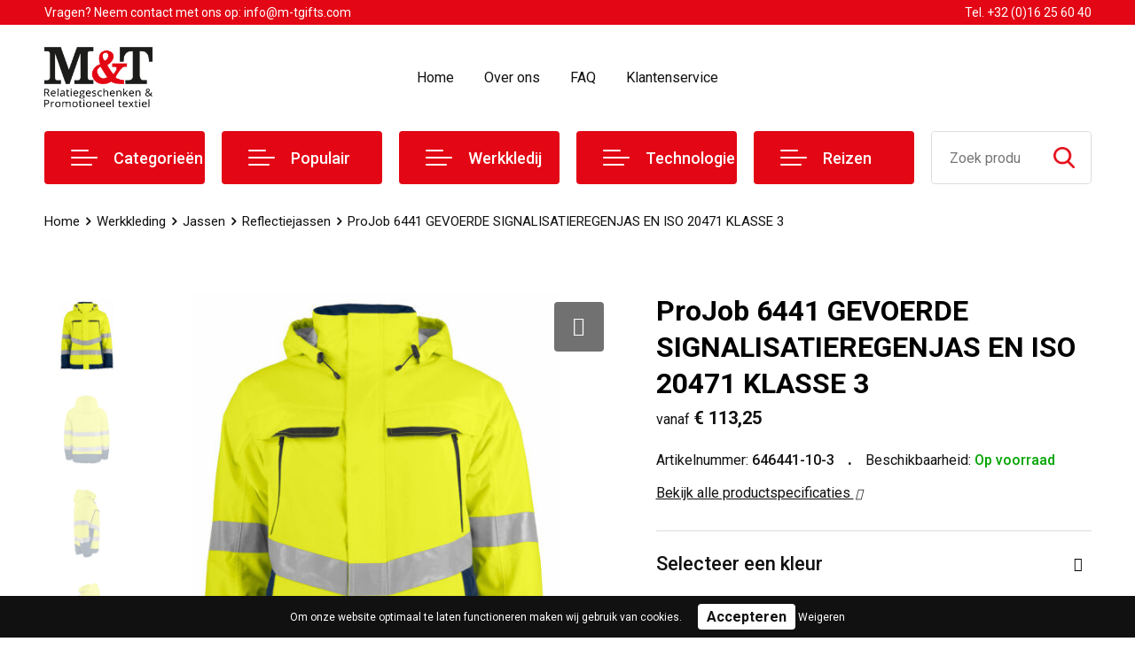

--- FILE ---
content_type: text/html; charset=UTF-8
request_url: https://www.m-tgifts.com/6441-gevoerde-signalisatie-regenjas-en-iso-20471-klasse-3-reflectiejassen-jassen-werkkleding
body_size: 27671
content:
<!DOCTYPE HTML>
<html lang="nl">
<head>
    <meta http-equiv="X-UA-Compatible" content="IE=Edge"/>
    <script type="text/javascript" nonce="bqFXFb0n32d5nH8K6tWI8Mj7YNc=">
        var baseUrl = '';
        var permalink = '6441-gevoerde-signalisatie-regenjas-en-iso-20471-klasse-3-reflectiejassen-jassen-werkkleding';
    </script>
    <meta http-equiv="Content-Type" content="text/html;charset=UTF-8" />
<meta name="robots" content="index, follow" />
<meta name="description" content="• gewatteerde jas
• wind- en waterproof
• getapete naden
• 2-wegritssluiting aan de voorzijde die bedekt is met een flap
• Deze stormflap kan afgesloten worden met drukknopen                                                            
• waterdichte ritssluitingen
• goede ademende eigenschappen
• afneembare en aanpasbare capuchon
• twee borstzakken met ritssluitnig
• twee voorzakken met ritssluiting
• D-ring in linker borstzak voor badgehouder
• drie binnenzakken
• aanpasbare manchetten
• verlengd rugpand
• drukkersrits" />
<meta property="og:type" content="product" />
<meta property="og:title" content="ProJob 6441 GEVOERDE SIGNALISATIEREGENJAS EN ISO 20471 KLASSE 3" />
<meta property="og:description" content="• gewatteerde jas
• wind- en waterproof
• getapete naden
• 2-wegritssluiting aan de voorzijde die bedekt is met een flap
• Deze stormflap kan afgesloten worden met drukknopen                                                            
• waterdichte ritssluitingen
• goede ademende eigenschappen
• afneembare en aanpasbare capuchon
• twee borstzakken met ritssluitnig
• twee voorzakken met ritssluiting
• D-ring in linker borstzak voor badgehouder
• drie binnenzakken
• aanpasbare manchetten
• verlengd rugpand
• drukkersrits" />
<meta property="og:image" content="https://fef5c1f60bff157bfd51-1d2043887f30fc26a838f63fac86383c.ssl.cf1.rackcdn.com/5ee8e0d5d5fe43e12b63bb6f045b9d4cd6610a33_600_600_fill.jpeg" />
<meta property="og:url" content="https://www.m-tgifts.com/6441-gevoerde-signalisatie-regenjas-en-iso-20471-klasse-3-reflectiejassen-jassen-werkkleding" />
<meta name="viewport" content="width=device-width, initial-scale=1" />
<link rel="shortcut icon" type="image/x-icon" href="https://d8123c095b026bfacc92-d682f857bf347be249864dc63c45c2e5.ssl.cf1.rackcdn.com/faviconFile-1610900685.png" />
<link rel="canonical" href="https://www.m-tgifts.com/6441-gevoerde-signalisatie-regenjas-en-iso-20471-klasse-3-reflectiejassen-jassen-werkkleding" />
<link rel="stylesheet" type="text/css" href="/assets/15ae7fc8/css/style.css" />
<link rel="stylesheet" type="text/css" href="/uploads/css/installation.css" />
<link rel="stylesheet" type="text/css" href="/assets/4b9418a4/pager.css" />
<style type="text/css" media="screen">

        #configuration-placeholder-widget-693 a {
            
            color: #ffffff;
            
        }
        
</style>
<script type="text/javascript" nonce="bqFXFb0n32d5nH8K6tWI8Mj7YNc=">
// https://github.com/filamentgroup/loadCSS
    !function(e){"use strict"
    var n=function(n,t,o){function i(e){return f.body?e():void setTimeout(function(){i(e)})}var d,r,a,l,f=e.document,s=f.createElement("link"),u=o||"all"
    return t?d=t:(r=(f.body||f.getElementsByTagName("head")[0]).childNodes,d=r[r.length-1]),a=f.styleSheets,s.rel="stylesheet",s.href=n,s.media="only x",i(function(){d.parentNode.insertBefore(s,t?d:d.nextSibling)}),l=function(e){for(var n=s.href,t=a.length;t--;)if(a[t].href===n)return e()
    setTimeout(function(){l(e)})},s.addEventListener&&s.addEventListener("load",function(){this.media=u}),s.onloadcssdefined=l,l(function(){s.media!==u&&(s.media=u)}),s}
    "undefined"!=typeof exports?exports.loadCSS=n:e.loadCSS=n}("undefined"!=typeof global?global:this)
loadCSS("/assets/59283338/jquery-ui-1.8.21.custom.css");
loadCSS("/assets/45a91dcd/typeahead.css?v=20161031");
loadCSS("/assets/15ae7fc8/js/vendor/light-gallery/css/lightGallery.css");
loadCSS("/assets/b909a56a/css/screen.css");
</script>
<title>ProJob 6441 GEVOERDE SIGNALISATIEREGENJAS EN ISO 20471 KLASSE 3 | M&T</title>
    <script src="https://kit.fontawesome.com/4ad05399e1.js" crossorigin="anonymous"></script>
<link href="https://fonts.googleapis.com/css2?family=Roboto:ital,wght@0,400;0,500;0,700;1,400;1,500&display=swap" rel="stylesheet">

<!-- Global site tag (gtag.js) - Google Analytics -->
<script async src="https://www.googletagmanager.com/gtag/js?id=G-WQ77SVZ37K"></script>
<script>
  window.dataLayer = window.dataLayer || [];
  function gtag(){dataLayer.push(arguments);}
  gtag('js', new Date());

  gtag('config', 'G-WQ77SVZ37K');
</script></head>
<body lang="nl">
<div id="container" class="logged-out productSet productSet-412399 category-234961 rootCategory-231780">
    <header>
    <div id="placeholder-header-top-wrapper">
        <div class="row collapse">
            <div id="placeholder-header-top"><div id="configuration-placeholder-widget-687" data-loadbyajax="0" data-reloadbyajax="0" data-widgetid="19" class="widget widget-19 widget-duplicaat no-padding no-padding twelveColumnWidth" style=""><div id="configuration-placeholder-widget-800" data-loadbyajax="0" data-reloadbyajax="0" data-widgetid="7" class="widget widget-7 widget-menu mobile-tablet-hidden topmenu twelveColumnWidth tabletTwelveColumnWidth mobileTwelveColumnWidth horizontal-margin" style=""><ul class="custom no-images" id="yw2">
<li class="custom-item item-0 staticPage resource-344955" data-cachedresource="menu-344955" data-menutype="staticPage"><a target="_self" href="https://www.m-tgifts.com/contact-344822">Vragen? Neem contact met ons op: info@m-tgifts.com</a></li>
<li class="custom-item item-1 url resource-344956" data-cachedresource="menu-344956" data-menutype="url"><a target="_self" href="tel:+3216256040">Tel. +32 (0)16 25 60 40</a></li>
</ul></div><!-- Time: 0.00056195259094238 --><div class="clear"></div></div><!-- Time: 0.00099897384643555 --><div class="clear"></div></div>        </div>
    </div>

    <div id="placeholder-header-wrapper">
        <div class="row collapse">
            <div id="placeholder-header"><div id="configuration-placeholder-widget-688" data-loadbyajax="0" data-reloadbyajax="0" data-widgetid="19" class="widget widget-19 widget-duplicaat no-padding no-padding twelveColumnWidth" style=""><div id="configuration-placeholder-widget-644" data-loadbyajax="0" data-reloadbyajax="0" data-widgetid="12" class="widget widget-12 widget-afbeelding logo threeColumnWidth tabletSixColumnWidth mobileTwelveColumnWidth horizontal-margin" style=""><a href="/"><img style="" class="default-image" data-defaultimage="/uploads/editor/1612358674_mtlogo1NIEUW.png" src="/uploads/editor/1612358674_mtlogo1NIEUW.png" alt="Logo" /></a></div><!-- Time: 0.00024104118347168 --><div id="configuration-placeholder-widget-646" data-loadbyajax="0" data-reloadbyajax="0" data-widgetid="7" class="widget widget-7 widget-menu hoofdmenu mobile-tablet-hidden sixColumnWidth tabletTwelveColumnWidth mobileTwelveColumnWidth horizontal-margin" style=""><ul class="custom no-images" id="yw3">
<li class="custom-item item-0 url resource-344831" data-cachedresource="menu-344831" data-menutype="url"><a target="_self" href="/">Home</a></li>
<li class="custom-item item-1 staticPage resource-344833" data-cachedresource="menu-344833" data-menutype="staticPage"><a target="_self" href="https://www.m-tgifts.com/over-ons">Over ons</a></li>
<li class="custom-item item-2 staticPage resource-344834" data-cachedresource="menu-344834" data-menutype="staticPage"><a target="_self" href="https://www.m-tgifts.com/faq">FAQ</a></li>
<li class="custom-item item-3 staticPage resource-344842" data-cachedresource="menu-344842" data-menutype="staticPage"><a target="_self" href="https://www.m-tgifts.com/contact-344822">Klantenservice</a></li>
</ul></div><!-- Time: 0.00056815147399902 --><div id="configuration-placeholder-widget-645" data-loadbyajax="0" data-reloadbyajax="0" data-widgetid="8" class="widget widget-8 widget-winkelwagen offerHide horizontal-margin" style=""><div class="cartDialog" id="shopping-cart-dialog-645">
<p class="row">Het product is aan de offerte toegevoegd</p></div><div class="zoekknop">
    <img id="search-pop" src="https://57e5f77c3915c5107909-3850d28ea2ad19caadcd47824dc23575.ssl.cf1.rackcdn.com/1598430857_zoeken4x.png" alt="Zoeken" width="100%" height="auto" />
</div>
<div class="cart-0">
    <span class="cart-price">€ 0,00</span>
    <div class="shoppingCart">
        <a><div class="cart-icon">
            <span class="item-counter">0</span>

                <svg id="_x31__px" enable-background="new 0 0 24 24" viewBox="0 0 24 24" xmlns="http://www.w3.org/2000/svg">
    <path d="m18.5 24h-13c-1.378 0-2.5-1.122-2.5-2.5v-19c0-1.378 1.122-2.5 2.5-2.5h13c1.378 0 2.5 1.122 2.5 2.5v19c0 1.378-1.122 2.5-2.5 2.5zm-13-23c-.827 0-1.5.673-1.5 1.5v19c0 .827.673 1.5 1.5 1.5h13c.827 0 1.5-.673 1.5-1.5v-19c0-.827-.673-1.5-1.5-1.5z" />
    <path d="m17.5 14h-11c-.276 0-.5-.224-.5-.5s.224-.5.5-.5h11c.276 0 .5.224.5.5s-.224.5-.5.5z" />
    <path d="m17.5 18h-11c-.276 0-.5-.224-.5-.5s.224-.5.5-.5h11c.276 0 .5.224.5.5s-.224.5-.5.5z" />
    <path d="m17.5 10h-11c-.276 0-.5-.224-.5-.5s.224-.5.5-.5h11c.276 0 .5.224.5.5s-.224.5-.5.5z" />
    <path d="m12.5 6h-6c-.276 0-.5-.224-.5-.5s.224-.5.5-.5h6c.276 0 .5.224.5.5s-.224.5-.5.5z" /></svg>
                
        </div></a>
        <div class="shopping-cart-detail">
            <div class="items">
    <div class="shopping-cart" id="shopping-cart-645-1769024554">
<div class="">
<span class="empty">De winkelwagen is leeg!</span></div><div class="keys" style="display:none" title="/6441-gevoerde-signalisatie-regenjas-en-iso-20471-klasse-3-reflectiejassen-jassen-werkkleding"></div>
</div>
</div>
<div class="carttotal">
    <strong>Subtotaal:</strong>
    <span class="subtotal">€ 0,00</span>
</div>
<div class="cartfooter">
    <a href="/offerRequest">Afronden</a>
</div>
        </div>
    </div>
</div></div><!-- Time: 0.0044500827789307 --><div id="configuration-placeholder-widget-791" data-loadbyajax="0" data-reloadbyajax="0" data-widgetid="7" class="widget widget-7 widget-menu no-padding desktop-hide no-padding" style=""><div class="mobile-menu">

    <nav class="nav-bar">
        <section class="menu-toggle">
            <a><img class="open" src="https://57e5f77c3915c5107909-3850d28ea2ad19caadcd47824dc23575.ssl.cf1.rackcdn.com/1598451392_menubar.png" alt="Streepjes" /></a>
            <a><img class="close" src="https://57e5f77c3915c5107909-3850d28ea2ad19caadcd47824dc23575.ssl.cf1.rackcdn.com/1598451414_crossbar.png" alt="Kruisje" /></a>
        </section>

        <section class="logo">
            <span>M&T N.V.</span>
        </section>

        <section class="small-menu">
            <a href="tel:+3216256040"><i class="fas fa-phone-alt"></i></a>
            <a href="mailto:info@m-tgifts.com"><i class="fas fa-envelope"></i></a>
        </section>
    </nav>

    <aside class="nav-bar-menu">
        <ul class="custom no-images" id="yw4">
<li class="custom-item item-0 url resource-344844" data-cachedresource="menu-344844" data-menutype="url"><a target="_self" href="/search?filter=FilterForm%5Bname%5D=">Assortiment A-Z</a></li>
<li data-permalink="relatiegeschenken" data-isoutlet="" data-cachedresource="menu-344845" class="custom-item item-1 category resource-344845 children" title="Relatiegeschenken" data-menutype="category"><a href="https://www.m-tgifts.com/relatiegeschenken">Relatiegeschenken</a>
<ul>
<li data-permalink="schrijfwaren-relatiegeschenken" data-isoutlet="" data-cachedresource="category-219890" class="item-0 resource-219890 category-item" title="Schrijfwaren"><a href="https://www.m-tgifts.com/schrijfwaren-relatiegeschenken">Schrijfwaren</a></li>
<li data-permalink="feestartikelen-relatiegeschenken" data-isoutlet="" data-cachedresource="category-221070" class="item-1 resource-221070 category-item" title="Feestartikelen"><a href="https://www.m-tgifts.com/feestartikelen-relatiegeschenken">Feestartikelen</a></li>
<li data-permalink="kerst-relatiegeschenken" data-isoutlet="" data-cachedresource="category-221193" class="item-2 resource-221193 category-item" title="Kerst"><a href="https://www.m-tgifts.com/kerst-relatiegeschenken">Kerst</a></li>
<li data-permalink="levensmiddelen-relatiegeschenken" data-isoutlet="" data-cachedresource="category-221202" class="item-3 resource-221202 category-item" title="Levensmiddelen"><a href="https://www.m-tgifts.com/levensmiddelen-relatiegeschenken">Levensmiddelen</a></li>
<li data-permalink="paraplus-relatiegeschenken" data-isoutlet="" data-cachedresource="category-221386" class="item-4 resource-221386 category-item" title="Paraplu&#039;s"><a href="https://www.m-tgifts.com/paraplus-relatiegeschenken">Paraplu's</a></li>
<li data-permalink="reisbenodigdheden-relatiegeschenken" data-isoutlet="" data-cachedresource="category-222761" class="item-5 resource-222761 category-item" title="Reisbenodigdheden"><a href="https://www.m-tgifts.com/reisbenodigdheden-relatiegeschenken">Reisbenodigdheden</a></li>
<li data-permalink="lampen-en-gereedschap-relatiegeschenken" data-isoutlet="" data-cachedresource="category-222814" class="item-6 resource-222814 category-item" title="Lampen en Gereedschap"><a href="https://www.m-tgifts.com/lampen-en-gereedschap-relatiegeschenken">Lampen en Gereedschap</a></li>
<li data-permalink="klokken-horloges-en-weerstations-relatiegeschenken" data-isoutlet="" data-cachedresource="category-224979" class="item-7 resource-224979 category-item" title="Klokken, horloges en weerstations"><a href="https://www.m-tgifts.com/klokken-horloges-en-weerstations-relatiegeschenken">Klokken, horloges en weerstations</a></li>
<li data-permalink="sport-relatiegeschenken" data-isoutlet="" data-cachedresource="category-225838" class="item-8 resource-225838 category-item" title="Sport"><a href="https://www.m-tgifts.com/sport-relatiegeschenken">Sport</a></li>
<li data-permalink="bidons-en-sportflessen-relatiegeschenken" data-isoutlet="" data-cachedresource="category-227194" class="item-9 resource-227194 category-item" title="Bidons en Sportflessen"><a href="https://www.m-tgifts.com/bidons-en-sportflessen-relatiegeschenken">Bidons en Sportflessen</a></li>
<li data-permalink="anti-stress-relatiegeschenken" data-isoutlet="" data-cachedresource="category-220823" class="item-10 resource-220823 category-item" title="Anti-stress"><a href="https://www.m-tgifts.com/anti-stress-relatiegeschenken">Anti-stress</a></li>
<li data-permalink="kinderen-peuters-en-babys-relatiegeschenken" data-isoutlet="" data-cachedresource="category-220805" class="item-11 resource-220805 category-item" title="Kinderen, Peuters en Baby&#039;s"><a href="https://www.m-tgifts.com/kinderen-peuters-en-babys-relatiegeschenken">Kinderen, Peuters en Baby's</a></li>
<li data-permalink="kantoor-en-zakelijk-relatiegeschenken" data-isoutlet="" data-cachedresource="category-220139" class="item-12 resource-220139 category-item" title="Kantoor en Zakelijk"><a href="https://www.m-tgifts.com/kantoor-en-zakelijk-relatiegeschenken">Kantoor en Zakelijk</a></li>
<li data-permalink="aanstekers-relatiegeschenken" data-isoutlet="" data-cachedresource="category-220221" class="item-13 resource-220221 category-item" title="Aanstekers"><a href="https://www.m-tgifts.com/aanstekers-relatiegeschenken">Aanstekers</a></li>
<li data-permalink="snoepgoed-relatiegeschenken" data-isoutlet="" data-cachedresource="category-220321" class="item-14 resource-220321 category-item" title="Snoepgoed"><a href="https://www.m-tgifts.com/snoepgoed-relatiegeschenken">Snoepgoed</a></li>
<li data-permalink="spellen-voor-binnen-en-buiten-relatiegeschenken" data-isoutlet="" data-cachedresource="category-220485" class="item-15 resource-220485 category-item" title="Spellen voor binnen en buiten"><a href="https://www.m-tgifts.com/spellen-voor-binnen-en-buiten-relatiegeschenken">Spellen voor binnen en buiten</a></li>
<li data-permalink="veiligheid-auto-en-fiets-relatiegeschenken" data-isoutlet="" data-cachedresource="category-220493" class="item-16 resource-220493 category-item" title="Veiligheid, Auto en Fiets"><a href="https://www.m-tgifts.com/veiligheid-auto-en-fiets-relatiegeschenken">Veiligheid, Auto en Fiets</a></li>
<li data-permalink="sleutelhangers-en-lanyards-relatiegeschenken" data-isoutlet="" data-cachedresource="category-220517" class="item-17 resource-220517 category-item" title="Sleutelhangers en Lanyards"><a href="https://www.m-tgifts.com/sleutelhangers-en-lanyards-relatiegeschenken">Sleutelhangers en Lanyards</a></li>
<li data-permalink="huis-tuin-en-keuken-relatiegeschenken" data-isoutlet="" data-cachedresource="category-220571" class="item-18 resource-220571 category-item" title="Huis, Tuin en Keuken"><a href="https://www.m-tgifts.com/huis-tuin-en-keuken-relatiegeschenken">Huis, Tuin en Keuken</a></li>
<li data-permalink="vrije-tijd-en-strand-relatiegeschenken" data-isoutlet="" data-cachedresource="category-220626" class="item-19 resource-220626 category-item" title="Vrije tijd en Strand"><a href="https://www.m-tgifts.com/vrije-tijd-en-strand-relatiegeschenken">Vrije tijd en Strand</a></li>
<li data-permalink="elektronica-gadgets-en-usb-relatiegeschenken" data-isoutlet="" data-cachedresource="category-220746" class="item-20 resource-220746 category-item" title="Elektronica, Gadgets en USB"><a href="https://www.m-tgifts.com/elektronica-gadgets-en-usb-relatiegeschenken">Elektronica, Gadgets en USB</a></li>
<li data-permalink="persoonlijke-verzorging-relatiegeschenken" data-isoutlet="" data-cachedresource="category-220762" class="item-21 resource-220762 category-item" title="Persoonlijke verzorging"><a href="https://www.m-tgifts.com/persoonlijke-verzorging-relatiegeschenken">Persoonlijke verzorging</a></li>
</ul>
</li>
<li data-permalink="duurzaam" data-isoutlet="" data-cachedresource="menu-344989" class="custom-item item-2 category resource-344989 children" title="Duurzaam" data-menutype="category"><a href="https://www.m-tgifts.com/duurzaam">Duurzaam</a>
<ul>
<li data-permalink="eco-relatiegeschenken-duurzaam" data-isoutlet="" data-cachedresource="category-344969" class="item-0 resource-344969 category-item" title=" ECO Relatiegeschenken"><a href="https://www.m-tgifts.com/eco-relatiegeschenken-duurzaam"> ECO Relatiegeschenken</a></li>
</ul>
</li>
<li data-permalink="textiel" data-isoutlet="" data-cachedresource="menu-344846" class="custom-item item-3 category resource-344846 children" title="Textiel" data-menutype="category"><a href="https://www.m-tgifts.com/textiel">Textiel</a>
<ul>
<li data-permalink="kledingaccessoires-textiel" data-isoutlet="" data-cachedresource="category-220648" class="item-0 resource-220648 category-item" title="Kledingaccessoires"><a href="https://www.m-tgifts.com/kledingaccessoires-textiel">Kledingaccessoires</a></li>
<li data-permalink="overhemden-textiel" data-isoutlet="" data-cachedresource="category-242360" class="item-1 resource-242360 category-item" title="Overhemden"><a href="https://www.m-tgifts.com/overhemden-textiel">Overhemden</a></li>
<li data-permalink="broeken-en-rokken-textiel" data-isoutlet="" data-cachedresource="category-245329" class="item-2 resource-245329 category-item" title="Broeken en Rokken"><a href="https://www.m-tgifts.com/broeken-en-rokken-textiel">Broeken en Rokken</a></li>
<li data-permalink="bodywarmers-textiel" data-isoutlet="" data-cachedresource="category-246251" class="item-3 resource-246251 category-item" title="Bodywarmers"><a href="https://www.m-tgifts.com/bodywarmers-textiel">Bodywarmers</a></li>
<li data-permalink="peuters-en-babys-textiel" data-isoutlet="" data-cachedresource="category-252321" class="item-4 resource-252321 category-item" title="Peuters en Baby&#039;s"><a href="https://www.m-tgifts.com/peuters-en-babys-textiel">Peuters en Baby's</a></li>
<li data-permalink="gilets-textiel" data-isoutlet="" data-cachedresource="category-288016" class="item-5 resource-288016 category-item" title="Gilets"><a href="https://www.m-tgifts.com/gilets-textiel">Gilets</a></li>
<li data-permalink="ondergoed-sokken-en-nachtkleding-textiel" data-isoutlet="" data-cachedresource="category-296271" class="item-6 resource-296271 category-item" title="Ondergoed, Sokken en Nachtkleding"><a href="https://www.m-tgifts.com/ondergoed-sokken-en-nachtkleding-textiel">Ondergoed, Sokken en Nachtkleding</a></li>
<li data-permalink="schoenen-textiel" data-isoutlet="" data-cachedresource="category-312960" class="item-7 resource-312960 category-item" title="Schoenen"><a href="https://www.m-tgifts.com/schoenen-textiel">Schoenen</a></li>
<li data-permalink="vesten-textiel" data-isoutlet="" data-cachedresource="category-242247" class="item-8 resource-242247 category-item" title="Vesten"><a href="https://www.m-tgifts.com/vesten-textiel">Vesten</a></li>
<li data-permalink="jassen-textiel" data-isoutlet="" data-cachedresource="category-241754" class="item-9 resource-241754 category-item" title="Jassen"><a href="https://www.m-tgifts.com/jassen-textiel">Jassen</a></li>
<li data-permalink="caps-hoeden-en-mutsen-textiel" data-isoutlet="" data-cachedresource="category-221412" class="item-10 resource-221412 category-item" title="Caps, Hoeden en Mutsen"><a href="https://www.m-tgifts.com/caps-hoeden-en-mutsen-textiel">Caps, Hoeden en Mutsen</a></li>
<li data-permalink="polos-textiel" data-isoutlet="" data-cachedresource="category-221824" class="item-11 resource-221824 category-item" title="Polo&#039;s"><a href="https://www.m-tgifts.com/polos-textiel">Polo's</a></li>
<li data-permalink="regenkleding-textiel" data-isoutlet="" data-cachedresource="category-224784" class="item-12 resource-224784 category-item" title="Regenkleding"><a href="https://www.m-tgifts.com/regenkleding-textiel">Regenkleding</a></li>
<li data-permalink="handschoenen-en-sjaals-textiel" data-isoutlet="" data-cachedresource="category-225712" class="item-13 resource-225712 category-item" title="Handschoenen en Sjaals"><a href="https://www.m-tgifts.com/handschoenen-en-sjaals-textiel">Handschoenen en Sjaals</a></li>
<li data-permalink="dekens-fleecedekens-en-kussens-textiel" data-isoutlet="" data-cachedresource="category-225726" class="item-14 resource-225726 category-item" title="Dekens, Fleecedekens en Kussens"><a href="https://www.m-tgifts.com/dekens-fleecedekens-en-kussens-textiel">Dekens, Fleecedekens en Kussens</a></li>
<li data-permalink="badtextiel-en-douche-textiel" data-isoutlet="" data-cachedresource="category-227321" class="item-15 resource-227321 category-item" title="Badtextiel en Douche"><a href="https://www.m-tgifts.com/badtextiel-en-douche-textiel">Badtextiel en Douche</a></li>
<li data-permalink="t-shirts-textiel" data-isoutlet="" data-cachedresource="category-238828" class="item-16 resource-238828 category-item" title="T-Shirts"><a href="https://www.m-tgifts.com/t-shirts-textiel">T-Shirts</a></li>
<li data-permalink="sweaters-textiel" data-isoutlet="" data-cachedresource="category-238972" class="item-17 resource-238972 category-item" title="Sweaters"><a href="https://www.m-tgifts.com/sweaters-textiel">Sweaters</a></li>
<li data-permalink="blazers-textiel" data-isoutlet="" data-cachedresource="category-366672" class="item-18 resource-366672 category-item" title="Blazers"><a href="https://www.m-tgifts.com/blazers-textiel">Blazers</a></li>
</ul>
</li>
<li data-permalink="sport-226420" data-isoutlet="" data-cachedresource="menu-344847" class="custom-item item-4 category resource-344847 children" title="Sport" data-menutype="category"><a href="https://www.m-tgifts.com/sport-226420">Sport</a>
<ul>
<li data-permalink="zwemkleding-sport" data-isoutlet="" data-cachedresource="category-464963" class="item-0 resource-464963 category-item" title="Zwemkleding"><a href="https://www.m-tgifts.com/zwemkleding-sport">Zwemkleding</a></li>
<li data-permalink="overhemden-sport" data-isoutlet="" data-cachedresource="category-367794" class="item-1 resource-367794 category-item" title="Overhemden"><a href="https://www.m-tgifts.com/overhemden-sport">Overhemden</a></li>
<li data-permalink="sportkleding-sport" data-isoutlet="" data-cachedresource="category-363359" class="item-2 resource-363359 category-item" title="Sportkleding"><a href="https://www.m-tgifts.com/sportkleding-sport">Sportkleding</a></li>
<li data-permalink="kleding-sets-sport" data-isoutlet="" data-cachedresource="category-451111" class="item-3 resource-451111 category-item" title="Kleding sets"><a href="https://www.m-tgifts.com/kleding-sets-sport">Kleding sets</a></li>
<li data-permalink="trainingspakken-sport" data-isoutlet="" data-cachedresource="category-451100" class="item-4 resource-451100 category-item" title="Trainingspakken"><a href="https://www.m-tgifts.com/trainingspakken-sport">Trainingspakken</a></li>
<li data-permalink="handschoenen-en-sjaals-sport" data-isoutlet="" data-cachedresource="category-258202" class="item-5 resource-258202 category-item" title="Handschoenen en Sjaals"><a href="https://www.m-tgifts.com/handschoenen-en-sjaals-sport">Handschoenen en Sjaals</a></li>
<li data-permalink="bodywarmers-sport" data-isoutlet="" data-cachedresource="category-256956" class="item-6 resource-256956 category-item" title="Bodywarmers"><a href="https://www.m-tgifts.com/bodywarmers-sport">Bodywarmers</a></li>
<li data-permalink="t-shirts-sport" data-isoutlet="" data-cachedresource="category-256194" class="item-7 resource-256194 category-item" title="T-Shirts"><a href="https://www.m-tgifts.com/t-shirts-sport">T-Shirts</a></li>
<li data-permalink="broeken-sport" data-isoutlet="" data-cachedresource="category-254537" class="item-8 resource-254537 category-item" title="Broeken"><a href="https://www.m-tgifts.com/broeken-sport">Broeken</a></li>
<li data-permalink="caps-hoeden-en-mutsen-sport" data-isoutlet="" data-cachedresource="category-248269" class="item-9 resource-248269 category-item" title="Caps, Hoeden en Mutsen"><a href="https://www.m-tgifts.com/caps-hoeden-en-mutsen-sport">Caps, Hoeden en Mutsen</a></li>
<li data-permalink="sportaccessoires-sport" data-isoutlet="" data-cachedresource="category-226422" class="item-10 resource-226422 category-item" title="Sportaccessoires"><a href="https://www.m-tgifts.com/sportaccessoires-sport">Sportaccessoires</a></li>
</ul>
</li>
<li data-permalink="tassen" data-isoutlet="" data-cachedresource="menu-344848" class="custom-item item-5 category resource-344848 children" title="Tassen" data-menutype="category"><a href="https://www.m-tgifts.com/tassen">Tassen</a>
<ul>
<li data-permalink="crossbody-tassen-tassen" data-isoutlet="" data-cachedresource="category-433649" class="item-0 resource-433649 category-item" title="Crossbody tassen"><a href="https://www.m-tgifts.com/crossbody-tassen-tassen">Crossbody tassen</a></li>
<li data-permalink="lunchtassen-tassen" data-isoutlet="" data-cachedresource="category-389794" class="item-1 resource-389794 category-item" title="Lunchtassen"><a href="https://www.m-tgifts.com/lunchtassen-tassen">Lunchtassen</a></li>
<li data-permalink="opbergtassen-tassen" data-isoutlet="" data-cachedresource="category-231809" class="item-2 resource-231809 category-item" title="Opbergtassen"><a href="https://www.m-tgifts.com/opbergtassen-tassen">Opbergtassen</a></li>
<li data-permalink="boodschappentassen-tassen" data-isoutlet="" data-cachedresource="category-220147" class="item-3 resource-220147 category-item" title="Boodschappentassen"><a href="https://www.m-tgifts.com/boodschappentassen-tassen">Boodschappentassen</a></li>
<li data-permalink="fietstassen-tassen" data-isoutlet="" data-cachedresource="category-233474" class="item-4 resource-233474 category-item" title="Fietstassen"><a href="https://www.m-tgifts.com/fietstassen-tassen">Fietstassen</a></li>
<li data-permalink="draagtassen-tassen" data-isoutlet="" data-cachedresource="category-233235" class="item-5 resource-233235 category-item" title="Draagtassen"><a href="https://www.m-tgifts.com/draagtassen-tassen">Draagtassen</a></li>
<li data-permalink="bowlingtassen-tassen" data-isoutlet="" data-cachedresource="category-229901" class="item-6 resource-229901 category-item" title="Bowlingtassen"><a href="https://www.m-tgifts.com/bowlingtassen-tassen">Bowlingtassen</a></li>
<li data-permalink="waterbestendige-tassen-tassen" data-isoutlet="" data-cachedresource="category-229882" class="item-7 resource-229882 category-item" title="Waterbestendige tassen"><a href="https://www.m-tgifts.com/waterbestendige-tassen-tassen">Waterbestendige tassen</a></li>
<li data-permalink="kledingtassen-tassen" data-isoutlet="" data-cachedresource="category-229802" class="item-8 resource-229802 category-item" title="Kledingtassen"><a href="https://www.m-tgifts.com/kledingtassen-tassen">Kledingtassen</a></li>
<li data-permalink="reistassensets-tassen" data-isoutlet="" data-cachedresource="category-233842" class="item-9 resource-233842 category-item" title="Reistassensets"><a href="https://www.m-tgifts.com/reistassensets-tassen">Reistassensets</a></li>
<li data-permalink="duffeltassen-tassen" data-isoutlet="" data-cachedresource="category-233967" class="item-10 resource-233967 category-item" title="Duffeltassen"><a href="https://www.m-tgifts.com/duffeltassen-tassen">Duffeltassen</a></li>
<li data-permalink="golftassen-tassen" data-isoutlet="" data-cachedresource="category-247963" class="item-11 resource-247963 category-item" title="Golftassen"><a href="https://www.m-tgifts.com/golftassen-tassen">Golftassen</a></li>
<li data-permalink="schoenentassen-tassen" data-isoutlet="" data-cachedresource="category-247969" class="item-12 resource-247969 category-item" title="Schoenentassen"><a href="https://www.m-tgifts.com/schoenentassen-tassen">Schoenentassen</a></li>
<li data-permalink="tablettassen-tassen" data-isoutlet="" data-cachedresource="category-287681" class="item-13 resource-287681 category-item" title="Tablettassen"><a href="https://www.m-tgifts.com/tablettassen-tassen">Tablettassen</a></li>
<li data-permalink="aktetassen-tassen" data-isoutlet="" data-cachedresource="category-290604" class="item-14 resource-290604 category-item" title="Aktetassen"><a href="https://www.m-tgifts.com/aktetassen-tassen">Aktetassen</a></li>
<li data-permalink="afvaltassen-tassen" data-isoutlet="" data-cachedresource="category-348565" class="item-15 resource-348565 category-item" title="Afvaltassen"><a href="https://www.m-tgifts.com/afvaltassen-tassen">Afvaltassen</a></li>
<li data-permalink="trolleys-tassen" data-isoutlet="" data-cachedresource="category-358769" class="item-16 resource-358769 category-item" title="Trolleys"><a href="https://www.m-tgifts.com/trolleys-tassen">Trolleys</a></li>
<li data-permalink="reistassen-tassen" data-isoutlet="" data-cachedresource="category-228164" class="item-17 resource-228164 category-item" title="Reistassen"><a href="https://www.m-tgifts.com/reistassen-tassen">Reistassen</a></li>
<li data-permalink="collegetassen-tassen" data-isoutlet="" data-cachedresource="category-227443" class="item-18 resource-227443 category-item" title="Collegetassen"><a href="https://www.m-tgifts.com/collegetassen-tassen">Collegetassen</a></li>
<li data-permalink="rugzakken-tassen" data-isoutlet="" data-cachedresource="category-220186" class="item-19 resource-220186 category-item" title="Rugzakken"><a href="https://www.m-tgifts.com/rugzakken-tassen">Rugzakken</a></li>
<li data-permalink="schoudertassen-tassen" data-isoutlet="" data-cachedresource="category-220197" class="item-20 resource-220197 category-item" title="Schoudertassen"><a href="https://www.m-tgifts.com/schoudertassen-tassen">Schoudertassen</a></li>
<li data-permalink="papieren-tassen-tassen" data-isoutlet="" data-cachedresource="category-221077" class="item-21 resource-221077 category-item" title="Papieren tassen"><a href="https://www.m-tgifts.com/papieren-tassen-tassen">Papieren tassen</a></li>
<li data-permalink="koeltassen-en-koelboxen-tassen" data-isoutlet="" data-cachedresource="category-221330" class="item-22 resource-221330 category-item" title="Koeltassen en Koelboxen"><a href="https://www.m-tgifts.com/koeltassen-en-koelboxen-tassen">Koeltassen en Koelboxen</a></li>
<li data-permalink="heuptassen-tassen" data-isoutlet="" data-cachedresource="category-221367" class="item-23 resource-221367 category-item" title="Heuptassen"><a href="https://www.m-tgifts.com/heuptassen-tassen">Heuptassen</a></li>
<li data-permalink="koffers-en-trolleys-tassen" data-isoutlet="" data-cachedresource="category-221369" class="item-24 resource-221369 category-item" title="Koffers en Trolleys"><a href="https://www.m-tgifts.com/koffers-en-trolleys-tassen">Koffers en Trolleys</a></li>
<li data-permalink="toilettassen-tassen" data-isoutlet="" data-cachedresource="category-221457" class="item-25 resource-221457 category-item" title="Toilettassen"><a href="https://www.m-tgifts.com/toilettassen-tassen">Toilettassen</a></li>
<li data-permalink="katoenen-draagtassen-tassen" data-isoutlet="" data-cachedresource="category-221968" class="item-26 resource-221968 category-item" title="Katoenen draagtassen"><a href="https://www.m-tgifts.com/katoenen-draagtassen-tassen">Katoenen draagtassen</a></li>
<li data-permalink="jute-tassen-tassen" data-isoutlet="" data-cachedresource="category-221987" class="item-27 resource-221987 category-item" title="Jute tassen"><a href="https://www.m-tgifts.com/jute-tassen-tassen">Jute tassen</a></li>
<li data-permalink="documententassen-tassen" data-isoutlet="" data-cachedresource="category-222104" class="item-28 resource-222104 category-item" title="Documententassen"><a href="https://www.m-tgifts.com/documententassen-tassen">Documententassen</a></li>
<li data-permalink="matrozentassen-tassen" data-isoutlet="" data-cachedresource="category-222117" class="item-29 resource-222117 category-item" title="Matrozentassen"><a href="https://www.m-tgifts.com/matrozentassen-tassen">Matrozentassen</a></li>
<li data-permalink="promotietassen-tassen" data-isoutlet="" data-cachedresource="category-222387" class="item-30 resource-222387 category-item" title="Promotietassen"><a href="https://www.m-tgifts.com/promotietassen-tassen">Promotietassen</a></li>
<li data-permalink="opvouwbare-tassen-tassen" data-isoutlet="" data-cachedresource="category-224530" class="item-31 resource-224530 category-item" title="Opvouwbare tassen"><a href="https://www.m-tgifts.com/opvouwbare-tassen-tassen">Opvouwbare tassen</a></li>
<li data-permalink="sporttassen-tassen" data-isoutlet="" data-cachedresource="category-224574" class="item-32 resource-224574 category-item" title="Sporttassen"><a href="https://www.m-tgifts.com/sporttassen-tassen">Sporttassen</a></li>
<li data-permalink="accessoires-voor-tassen-tassen" data-isoutlet="" data-cachedresource="category-226801" class="item-33 resource-226801 category-item" title="Accessoires voor tassen"><a href="https://www.m-tgifts.com/accessoires-voor-tassen-tassen">Accessoires voor tassen</a></li>
<li data-permalink="strandtassen-tassen" data-isoutlet="" data-cachedresource="category-227293" class="item-34 resource-227293 category-item" title="Strandtassen"><a href="https://www.m-tgifts.com/strandtassen-tassen">Strandtassen</a></li>
<li data-permalink="laptop-hoezen-en-tassen-tassen" data-isoutlet="" data-cachedresource="category-227440" class="item-35 resource-227440 category-item" title="Laptop hoezen en tassen"><a href="https://www.m-tgifts.com/laptop-hoezen-en-tassen-tassen">Laptop hoezen en tassen</a></li>
<li data-permalink="goodiebags-tassen" data-isoutlet="" data-cachedresource="category-474160" class="item-36 resource-474160 category-item" title="Goodiebags"><a href="https://www.m-tgifts.com/goodiebags-tassen">Goodiebags</a></li>
</ul>
</li>
</ul>
    </aside>
</div></div><!-- Time: 0.0060358047485352 --><div id="configuration-placeholder-widget-801" data-loadbyajax="0" data-reloadbyajax="0" data-widgetid="8" class="widget widget-8 widget-winkelwagen cartHide horizontal-margin" style=""><div class="cartDialog" id="shopping-cart-dialog-801">
<p class="row">Het product is aan de winkelmand toegevoegd</p></div><div class="zoekknop">
    <img id="search-pop" src="https://57e5f77c3915c5107909-3850d28ea2ad19caadcd47824dc23575.ssl.cf1.rackcdn.com/1598430857_zoeken4x.png" alt="Zoeken" width="100%" height="auto" />
</div>
<div class="cart-0">
    <span class="cart-price">€ 0,00</span>
    <div class="shoppingCart">
        <a><div class="cart-icon">
            <span class="item-counter">0</span>
            <svg version="1.1" id="Layer_1" xmlns="http://www.w3.org/2000/svg" xmlns:xlink="http://www.w3.org/1999/xlink" x="0px" y="0px" viewBox="0 0 511.999 511.999" style="enable-background:new 0 0 511.999 511.999;" xml:space="preserve">
                <g>
                    <g>
                        <path d="M214.685,402.828c-24.829,0-45.029,20.2-45.029,45.029c0,24.829,20.2,45.029,45.029,45.029s45.029-20.2,45.029-45.029
			C259.713,423.028,239.513,402.828,214.685,402.828z M214.685,467.742c-10.966,0-19.887-8.922-19.887-19.887
			c0-10.966,8.922-19.887,19.887-19.887s19.887,8.922,19.887,19.887C234.572,458.822,225.65,467.742,214.685,467.742z" />
                    </g>
                </g>
                <g>
                    <g>
                        <path d="M372.63,402.828c-24.829,0-45.029,20.2-45.029,45.029c0,24.829,20.2,45.029,45.029,45.029s45.029-20.2,45.029-45.029
			C417.658,423.028,397.458,402.828,372.63,402.828z M372.63,467.742c-10.966,0-19.887-8.922-19.887-19.887
			c0-10.966,8.922-19.887,19.887-19.887c10.966,0,19.887,8.922,19.887,19.887C392.517,458.822,383.595,467.742,372.63,467.742z" />
                    </g>
                </g>
                <g>
                    <g>
                        <path d="M383.716,165.755H203.567c-6.943,0-12.571,5.628-12.571,12.571c0,6.943,5.629,12.571,12.571,12.571h180.149
			c6.943,0,12.571-5.628,12.571-12.571C396.287,171.382,390.659,165.755,383.716,165.755z" />
                    </g>
                </g>
                <g>
                    <g>
                        <path d="M373.911,231.035H213.373c-6.943,0-12.571,5.628-12.571,12.571s5.628,12.571,12.571,12.571h160.537
			c6.943,0,12.571-5.628,12.571-12.571C386.481,236.664,380.853,231.035,373.911,231.035z" />
                    </g>
                </g>
                <g>
                    <g>
                        <path d="M506.341,109.744c-4.794-5.884-11.898-9.258-19.489-9.258H95.278L87.37,62.097c-1.651-8.008-7.113-14.732-14.614-17.989
			l-55.177-23.95c-6.37-2.767-13.773,0.156-16.536,6.524c-2.766,6.37,0.157,13.774,6.524,16.537L62.745,67.17l60.826,295.261
			c2.396,11.628,12.752,20.068,24.625,20.068h301.166c6.943,0,12.571-5.628,12.571-12.571c0-6.943-5.628-12.571-12.571-12.571
			H148.197l-7.399-35.916H451.69c11.872,0,22.229-8.44,24.624-20.068l35.163-170.675
			C513.008,123.266,511.136,115.627,506.341,109.744z M451.69,296.301H135.619l-35.161-170.674l386.393,0.001L451.69,296.301z" />
                    </g>
                </g>
                <g>
                </g>
                <g>
                </g>
                <g>
                </g>
                <g>
                </g>
                <g>
                </g>
                <g>
                </g>
                <g>
                </g>
                <g>
                </g>
                <g>
                </g>
                <g>
                </g>
                <g>
                </g>
                <g>
                </g>
                <g>
                </g>
                <g>
                </g>
                <g>
                </g>
            </svg>
        </div></a>
        <div class="shopping-cart-detail">
            <div class="items">
    <div class="shopping-cart" id="shopping-cart-801-1769024554">
<div class="">
<span class="empty">De winkelwagen is leeg!</span></div><div class="keys" style="display:none" title="/6441-gevoerde-signalisatie-regenjas-en-iso-20471-klasse-3-reflectiejassen-jassen-werkkleding"></div>
</div>
</div>
<div class="carttotal">
    <strong>Subtotaal:</strong>
    <span class="subtotal">€ 0,00</span>
</div>
<div class="cartfooter">
    <a href="/checkout">Afrekenen</a>
</div>
        </div>
    </div>
</div></div><!-- Time: 0.0031929016113281 --><div class="clear"></div></div><!-- Time: 0.01554799079895 --><div class="clear"></div></div>        </div>
    </div>

    <div id="placeholder-header-bottom-wrapper">
        <div class="row collapse">
            <div id="placeholder-header-bottom"><div id="configuration-placeholder-widget-732" data-loadbyajax="0" data-reloadbyajax="0" data-widgetid="19" class="widget widget-19 widget-duplicaat no-padding no-padding twelveColumnWidth" style=""><div id="configuration-placeholder-widget-647" data-loadbyajax="0" data-reloadbyajax="0" data-widgetid="7" class="widget widget-7 widget-menu mobile-tablet-hidden twoColumnWidth horizontal-margin" style=""><div class="assortiment">
<div class="toggle">
    <img class="open" src="https://57e5f77c3915c5107909-3850d28ea2ad19caadcd47824dc23575.ssl.cf1.rackcdn.com/1598451392_menubar.png" alt="Streepjes" />
    <img class="close" src="https://57e5f77c3915c5107909-3850d28ea2ad19caadcd47824dc23575.ssl.cf1.rackcdn.com/1598451414_crossbar.png" alt="Kruisje" />
    <h3>Categorieën</h3>
</div>
<ul class="custom " id="yw5">
<li class="custom-item item-0 url resource-344844" data-cachedresource="menu-344844" data-menutype="url"><a target="_self" href="/search?filter=FilterForm%5Bname%5D="><span class="menu-item-text">Assortiment A-Z</span></a></li>
<li data-permalink="relatiegeschenken" data-isoutlet="" data-cachedresource="menu-344845" class="custom-item item-1 category resource-344845 children" title="Relatiegeschenken" data-menutype="category"><a href="https://www.m-tgifts.com/relatiegeschenken">Relatiegeschenken</a>
<ul>
<li data-permalink="schrijfwaren-relatiegeschenken" data-isoutlet="" data-cachedresource="category-219890" class="item-0 resource-219890 category-item" title="Schrijfwaren"><a href="https://www.m-tgifts.com/schrijfwaren-relatiegeschenken">Schrijfwaren</a></li>
<li data-permalink="feestartikelen-relatiegeschenken" data-isoutlet="" data-cachedresource="category-221070" class="item-1 resource-221070 category-item" title="Feestartikelen"><a href="https://www.m-tgifts.com/feestartikelen-relatiegeschenken">Feestartikelen</a></li>
<li data-permalink="kerst-relatiegeschenken" data-isoutlet="" data-cachedresource="category-221193" class="item-2 resource-221193 category-item" title="Kerst"><a href="https://www.m-tgifts.com/kerst-relatiegeschenken">Kerst</a></li>
<li data-permalink="levensmiddelen-relatiegeschenken" data-isoutlet="" data-cachedresource="category-221202" class="item-3 resource-221202 category-item" title="Levensmiddelen"><a href="https://www.m-tgifts.com/levensmiddelen-relatiegeschenken">Levensmiddelen</a></li>
<li data-permalink="paraplus-relatiegeschenken" data-isoutlet="" data-cachedresource="category-221386" class="item-4 resource-221386 category-item" title="Paraplu&#039;s"><a href="https://www.m-tgifts.com/paraplus-relatiegeschenken">Paraplu's</a></li>
<li data-permalink="reisbenodigdheden-relatiegeschenken" data-isoutlet="" data-cachedresource="category-222761" class="item-5 resource-222761 category-item" title="Reisbenodigdheden"><a href="https://www.m-tgifts.com/reisbenodigdheden-relatiegeschenken">Reisbenodigdheden</a></li>
<li data-permalink="lampen-en-gereedschap-relatiegeschenken" data-isoutlet="" data-cachedresource="category-222814" class="item-6 resource-222814 category-item" title="Lampen en Gereedschap"><a href="https://www.m-tgifts.com/lampen-en-gereedschap-relatiegeschenken">Lampen en Gereedschap</a></li>
<li data-permalink="klokken-horloges-en-weerstations-relatiegeschenken" data-isoutlet="" data-cachedresource="category-224979" class="item-7 resource-224979 category-item" title="Klokken, horloges en weerstations"><a href="https://www.m-tgifts.com/klokken-horloges-en-weerstations-relatiegeschenken">Klokken, horloges en weerstations</a></li>
<li data-permalink="sport-relatiegeschenken" data-isoutlet="" data-cachedresource="category-225838" class="item-8 resource-225838 category-item" title="Sport"><a href="https://www.m-tgifts.com/sport-relatiegeschenken">Sport</a></li>
<li data-permalink="bidons-en-sportflessen-relatiegeschenken" data-isoutlet="" data-cachedresource="category-227194" class="item-9 resource-227194 category-item" title="Bidons en Sportflessen"><a href="https://www.m-tgifts.com/bidons-en-sportflessen-relatiegeschenken">Bidons en Sportflessen</a></li>
<li data-permalink="anti-stress-relatiegeschenken" data-isoutlet="" data-cachedresource="category-220823" class="item-10 resource-220823 category-item" title="Anti-stress"><a href="https://www.m-tgifts.com/anti-stress-relatiegeschenken">Anti-stress</a></li>
<li data-permalink="kinderen-peuters-en-babys-relatiegeschenken" data-isoutlet="" data-cachedresource="category-220805" class="item-11 resource-220805 category-item" title="Kinderen, Peuters en Baby&#039;s"><a href="https://www.m-tgifts.com/kinderen-peuters-en-babys-relatiegeschenken">Kinderen, Peuters en Baby's</a></li>
<li data-permalink="kantoor-en-zakelijk-relatiegeschenken" data-isoutlet="" data-cachedresource="category-220139" class="item-12 resource-220139 category-item" title="Kantoor en Zakelijk"><a href="https://www.m-tgifts.com/kantoor-en-zakelijk-relatiegeschenken">Kantoor en Zakelijk</a></li>
<li data-permalink="aanstekers-relatiegeschenken" data-isoutlet="" data-cachedresource="category-220221" class="item-13 resource-220221 category-item" title="Aanstekers"><a href="https://www.m-tgifts.com/aanstekers-relatiegeschenken">Aanstekers</a></li>
<li data-permalink="snoepgoed-relatiegeschenken" data-isoutlet="" data-cachedresource="category-220321" class="item-14 resource-220321 category-item" title="Snoepgoed"><a href="https://www.m-tgifts.com/snoepgoed-relatiegeschenken">Snoepgoed</a></li>
<li data-permalink="spellen-voor-binnen-en-buiten-relatiegeschenken" data-isoutlet="" data-cachedresource="category-220485" class="item-15 resource-220485 category-item" title="Spellen voor binnen en buiten"><a href="https://www.m-tgifts.com/spellen-voor-binnen-en-buiten-relatiegeschenken">Spellen voor binnen en buiten</a></li>
<li data-permalink="veiligheid-auto-en-fiets-relatiegeschenken" data-isoutlet="" data-cachedresource="category-220493" class="item-16 resource-220493 category-item" title="Veiligheid, Auto en Fiets"><a href="https://www.m-tgifts.com/veiligheid-auto-en-fiets-relatiegeschenken">Veiligheid, Auto en Fiets</a></li>
<li data-permalink="sleutelhangers-en-lanyards-relatiegeschenken" data-isoutlet="" data-cachedresource="category-220517" class="item-17 resource-220517 category-item" title="Sleutelhangers en Lanyards"><a href="https://www.m-tgifts.com/sleutelhangers-en-lanyards-relatiegeschenken">Sleutelhangers en Lanyards</a></li>
<li data-permalink="huis-tuin-en-keuken-relatiegeschenken" data-isoutlet="" data-cachedresource="category-220571" class="item-18 resource-220571 category-item" title="Huis, Tuin en Keuken"><a href="https://www.m-tgifts.com/huis-tuin-en-keuken-relatiegeschenken">Huis, Tuin en Keuken</a></li>
<li data-permalink="vrije-tijd-en-strand-relatiegeschenken" data-isoutlet="" data-cachedresource="category-220626" class="item-19 resource-220626 category-item" title="Vrije tijd en Strand"><a href="https://www.m-tgifts.com/vrije-tijd-en-strand-relatiegeschenken">Vrije tijd en Strand</a></li>
<li data-permalink="elektronica-gadgets-en-usb-relatiegeschenken" data-isoutlet="" data-cachedresource="category-220746" class="item-20 resource-220746 category-item" title="Elektronica, Gadgets en USB"><a href="https://www.m-tgifts.com/elektronica-gadgets-en-usb-relatiegeschenken">Elektronica, Gadgets en USB</a></li>
<li data-permalink="persoonlijke-verzorging-relatiegeschenken" data-isoutlet="" data-cachedresource="category-220762" class="item-21 resource-220762 category-item" title="Persoonlijke verzorging"><a href="https://www.m-tgifts.com/persoonlijke-verzorging-relatiegeschenken">Persoonlijke verzorging</a></li>
</ul>
</li>
<li data-permalink="duurzaam" data-isoutlet="" data-cachedresource="menu-344989" class="custom-item item-2 category resource-344989 children" title="Duurzaam" data-menutype="category"><a href="https://www.m-tgifts.com/duurzaam">Duurzaam</a>
<ul>
<li data-permalink="eco-relatiegeschenken-duurzaam" data-isoutlet="" data-cachedresource="category-344969" class="item-0 resource-344969 category-item" title=" ECO Relatiegeschenken"><a href="https://www.m-tgifts.com/eco-relatiegeschenken-duurzaam"> ECO Relatiegeschenken</a></li>
</ul>
</li>
<li data-permalink="textiel" data-isoutlet="" data-cachedresource="menu-344846" class="custom-item item-3 category resource-344846 children" title="Textiel" data-menutype="category"><a href="https://www.m-tgifts.com/textiel">Textiel</a>
<ul>
<li data-permalink="kledingaccessoires-textiel" data-isoutlet="" data-cachedresource="category-220648" class="item-0 resource-220648 category-item" title="Kledingaccessoires"><a href="https://www.m-tgifts.com/kledingaccessoires-textiel">Kledingaccessoires</a></li>
<li data-permalink="overhemden-textiel" data-isoutlet="" data-cachedresource="category-242360" class="item-1 resource-242360 category-item" title="Overhemden"><a href="https://www.m-tgifts.com/overhemden-textiel">Overhemden</a></li>
<li data-permalink="broeken-en-rokken-textiel" data-isoutlet="" data-cachedresource="category-245329" class="item-2 resource-245329 category-item" title="Broeken en Rokken"><a href="https://www.m-tgifts.com/broeken-en-rokken-textiel">Broeken en Rokken</a></li>
<li data-permalink="bodywarmers-textiel" data-isoutlet="" data-cachedresource="category-246251" class="item-3 resource-246251 category-item" title="Bodywarmers"><a href="https://www.m-tgifts.com/bodywarmers-textiel">Bodywarmers</a></li>
<li data-permalink="peuters-en-babys-textiel" data-isoutlet="" data-cachedresource="category-252321" class="item-4 resource-252321 category-item" title="Peuters en Baby&#039;s"><a href="https://www.m-tgifts.com/peuters-en-babys-textiel">Peuters en Baby's</a></li>
<li data-permalink="gilets-textiel" data-isoutlet="" data-cachedresource="category-288016" class="item-5 resource-288016 category-item" title="Gilets"><a href="https://www.m-tgifts.com/gilets-textiel">Gilets</a></li>
<li data-permalink="ondergoed-sokken-en-nachtkleding-textiel" data-isoutlet="" data-cachedresource="category-296271" class="item-6 resource-296271 category-item" title="Ondergoed, Sokken en Nachtkleding"><a href="https://www.m-tgifts.com/ondergoed-sokken-en-nachtkleding-textiel">Ondergoed, Sokken en Nachtkleding</a></li>
<li data-permalink="schoenen-textiel" data-isoutlet="" data-cachedresource="category-312960" class="item-7 resource-312960 category-item" title="Schoenen"><a href="https://www.m-tgifts.com/schoenen-textiel">Schoenen</a></li>
<li data-permalink="vesten-textiel" data-isoutlet="" data-cachedresource="category-242247" class="item-8 resource-242247 category-item" title="Vesten"><a href="https://www.m-tgifts.com/vesten-textiel">Vesten</a></li>
<li data-permalink="jassen-textiel" data-isoutlet="" data-cachedresource="category-241754" class="item-9 resource-241754 category-item" title="Jassen"><a href="https://www.m-tgifts.com/jassen-textiel">Jassen</a></li>
<li data-permalink="caps-hoeden-en-mutsen-textiel" data-isoutlet="" data-cachedresource="category-221412" class="item-10 resource-221412 category-item" title="Caps, Hoeden en Mutsen"><a href="https://www.m-tgifts.com/caps-hoeden-en-mutsen-textiel">Caps, Hoeden en Mutsen</a></li>
<li data-permalink="polos-textiel" data-isoutlet="" data-cachedresource="category-221824" class="item-11 resource-221824 category-item" title="Polo&#039;s"><a href="https://www.m-tgifts.com/polos-textiel">Polo's</a></li>
<li data-permalink="regenkleding-textiel" data-isoutlet="" data-cachedresource="category-224784" class="item-12 resource-224784 category-item" title="Regenkleding"><a href="https://www.m-tgifts.com/regenkleding-textiel">Regenkleding</a></li>
<li data-permalink="handschoenen-en-sjaals-textiel" data-isoutlet="" data-cachedresource="category-225712" class="item-13 resource-225712 category-item" title="Handschoenen en Sjaals"><a href="https://www.m-tgifts.com/handschoenen-en-sjaals-textiel">Handschoenen en Sjaals</a></li>
<li data-permalink="dekens-fleecedekens-en-kussens-textiel" data-isoutlet="" data-cachedresource="category-225726" class="item-14 resource-225726 category-item" title="Dekens, Fleecedekens en Kussens"><a href="https://www.m-tgifts.com/dekens-fleecedekens-en-kussens-textiel">Dekens, Fleecedekens en Kussens</a></li>
<li data-permalink="badtextiel-en-douche-textiel" data-isoutlet="" data-cachedresource="category-227321" class="item-15 resource-227321 category-item" title="Badtextiel en Douche"><a href="https://www.m-tgifts.com/badtextiel-en-douche-textiel">Badtextiel en Douche</a></li>
<li data-permalink="t-shirts-textiel" data-isoutlet="" data-cachedresource="category-238828" class="item-16 resource-238828 category-item" title="T-Shirts"><a href="https://www.m-tgifts.com/t-shirts-textiel">T-Shirts</a></li>
<li data-permalink="sweaters-textiel" data-isoutlet="" data-cachedresource="category-238972" class="item-17 resource-238972 category-item" title="Sweaters"><a href="https://www.m-tgifts.com/sweaters-textiel">Sweaters</a></li>
<li data-permalink="blazers-textiel" data-isoutlet="" data-cachedresource="category-366672" class="item-18 resource-366672 category-item" title="Blazers"><a href="https://www.m-tgifts.com/blazers-textiel">Blazers</a></li>
</ul>
</li>
<li data-permalink="sport-226420" data-isoutlet="" data-cachedresource="menu-344847" class="custom-item item-4 category resource-344847 children" title="Sport" data-menutype="category"><a href="https://www.m-tgifts.com/sport-226420">Sport</a>
<ul>
<li data-permalink="zwemkleding-sport" data-isoutlet="" data-cachedresource="category-464963" class="item-0 resource-464963 category-item" title="Zwemkleding"><a href="https://www.m-tgifts.com/zwemkleding-sport">Zwemkleding</a></li>
<li data-permalink="overhemden-sport" data-isoutlet="" data-cachedresource="category-367794" class="item-1 resource-367794 category-item" title="Overhemden"><a href="https://www.m-tgifts.com/overhemden-sport">Overhemden</a></li>
<li data-permalink="sportkleding-sport" data-isoutlet="" data-cachedresource="category-363359" class="item-2 resource-363359 category-item" title="Sportkleding"><a href="https://www.m-tgifts.com/sportkleding-sport">Sportkleding</a></li>
<li data-permalink="kleding-sets-sport" data-isoutlet="" data-cachedresource="category-451111" class="item-3 resource-451111 category-item" title="Kleding sets"><a href="https://www.m-tgifts.com/kleding-sets-sport">Kleding sets</a></li>
<li data-permalink="trainingspakken-sport" data-isoutlet="" data-cachedresource="category-451100" class="item-4 resource-451100 category-item" title="Trainingspakken"><a href="https://www.m-tgifts.com/trainingspakken-sport">Trainingspakken</a></li>
<li data-permalink="handschoenen-en-sjaals-sport" data-isoutlet="" data-cachedresource="category-258202" class="item-5 resource-258202 category-item" title="Handschoenen en Sjaals"><a href="https://www.m-tgifts.com/handschoenen-en-sjaals-sport">Handschoenen en Sjaals</a></li>
<li data-permalink="bodywarmers-sport" data-isoutlet="" data-cachedresource="category-256956" class="item-6 resource-256956 category-item" title="Bodywarmers"><a href="https://www.m-tgifts.com/bodywarmers-sport">Bodywarmers</a></li>
<li data-permalink="t-shirts-sport" data-isoutlet="" data-cachedresource="category-256194" class="item-7 resource-256194 category-item" title="T-Shirts"><a href="https://www.m-tgifts.com/t-shirts-sport">T-Shirts</a></li>
<li data-permalink="broeken-sport" data-isoutlet="" data-cachedresource="category-254537" class="item-8 resource-254537 category-item" title="Broeken"><a href="https://www.m-tgifts.com/broeken-sport">Broeken</a></li>
<li data-permalink="caps-hoeden-en-mutsen-sport" data-isoutlet="" data-cachedresource="category-248269" class="item-9 resource-248269 category-item" title="Caps, Hoeden en Mutsen"><a href="https://www.m-tgifts.com/caps-hoeden-en-mutsen-sport">Caps, Hoeden en Mutsen</a></li>
<li data-permalink="sportaccessoires-sport" data-isoutlet="" data-cachedresource="category-226422" class="item-10 resource-226422 category-item" title="Sportaccessoires"><a href="https://www.m-tgifts.com/sportaccessoires-sport">Sportaccessoires</a></li>
</ul>
</li>
<li data-permalink="tassen" data-isoutlet="" data-cachedresource="menu-344848" class="custom-item item-5 category resource-344848 children" title="Tassen" data-menutype="category"><a href="https://www.m-tgifts.com/tassen">Tassen</a>
<ul>
<li data-permalink="crossbody-tassen-tassen" data-isoutlet="" data-cachedresource="category-433649" class="item-0 resource-433649 category-item" title="Crossbody tassen"><a href="https://www.m-tgifts.com/crossbody-tassen-tassen">Crossbody tassen</a></li>
<li data-permalink="lunchtassen-tassen" data-isoutlet="" data-cachedresource="category-389794" class="item-1 resource-389794 category-item" title="Lunchtassen"><a href="https://www.m-tgifts.com/lunchtassen-tassen">Lunchtassen</a></li>
<li data-permalink="opbergtassen-tassen" data-isoutlet="" data-cachedresource="category-231809" class="item-2 resource-231809 category-item" title="Opbergtassen"><a href="https://www.m-tgifts.com/opbergtassen-tassen">Opbergtassen</a></li>
<li data-permalink="boodschappentassen-tassen" data-isoutlet="" data-cachedresource="category-220147" class="item-3 resource-220147 category-item" title="Boodschappentassen"><a href="https://www.m-tgifts.com/boodschappentassen-tassen">Boodschappentassen</a></li>
<li data-permalink="fietstassen-tassen" data-isoutlet="" data-cachedresource="category-233474" class="item-4 resource-233474 category-item" title="Fietstassen"><a href="https://www.m-tgifts.com/fietstassen-tassen">Fietstassen</a></li>
<li data-permalink="draagtassen-tassen" data-isoutlet="" data-cachedresource="category-233235" class="item-5 resource-233235 category-item" title="Draagtassen"><a href="https://www.m-tgifts.com/draagtassen-tassen">Draagtassen</a></li>
<li data-permalink="bowlingtassen-tassen" data-isoutlet="" data-cachedresource="category-229901" class="item-6 resource-229901 category-item" title="Bowlingtassen"><a href="https://www.m-tgifts.com/bowlingtassen-tassen">Bowlingtassen</a></li>
<li data-permalink="waterbestendige-tassen-tassen" data-isoutlet="" data-cachedresource="category-229882" class="item-7 resource-229882 category-item" title="Waterbestendige tassen"><a href="https://www.m-tgifts.com/waterbestendige-tassen-tassen">Waterbestendige tassen</a></li>
<li data-permalink="kledingtassen-tassen" data-isoutlet="" data-cachedresource="category-229802" class="item-8 resource-229802 category-item" title="Kledingtassen"><a href="https://www.m-tgifts.com/kledingtassen-tassen">Kledingtassen</a></li>
<li data-permalink="reistassensets-tassen" data-isoutlet="" data-cachedresource="category-233842" class="item-9 resource-233842 category-item" title="Reistassensets"><a href="https://www.m-tgifts.com/reistassensets-tassen">Reistassensets</a></li>
<li data-permalink="duffeltassen-tassen" data-isoutlet="" data-cachedresource="category-233967" class="item-10 resource-233967 category-item" title="Duffeltassen"><a href="https://www.m-tgifts.com/duffeltassen-tassen">Duffeltassen</a></li>
<li data-permalink="golftassen-tassen" data-isoutlet="" data-cachedresource="category-247963" class="item-11 resource-247963 category-item" title="Golftassen"><a href="https://www.m-tgifts.com/golftassen-tassen">Golftassen</a></li>
<li data-permalink="schoenentassen-tassen" data-isoutlet="" data-cachedresource="category-247969" class="item-12 resource-247969 category-item" title="Schoenentassen"><a href="https://www.m-tgifts.com/schoenentassen-tassen">Schoenentassen</a></li>
<li data-permalink="tablettassen-tassen" data-isoutlet="" data-cachedresource="category-287681" class="item-13 resource-287681 category-item" title="Tablettassen"><a href="https://www.m-tgifts.com/tablettassen-tassen">Tablettassen</a></li>
<li data-permalink="aktetassen-tassen" data-isoutlet="" data-cachedresource="category-290604" class="item-14 resource-290604 category-item" title="Aktetassen"><a href="https://www.m-tgifts.com/aktetassen-tassen">Aktetassen</a></li>
<li data-permalink="afvaltassen-tassen" data-isoutlet="" data-cachedresource="category-348565" class="item-15 resource-348565 category-item" title="Afvaltassen"><a href="https://www.m-tgifts.com/afvaltassen-tassen">Afvaltassen</a></li>
<li data-permalink="trolleys-tassen" data-isoutlet="" data-cachedresource="category-358769" class="item-16 resource-358769 category-item" title="Trolleys"><a href="https://www.m-tgifts.com/trolleys-tassen">Trolleys</a></li>
<li data-permalink="reistassen-tassen" data-isoutlet="" data-cachedresource="category-228164" class="item-17 resource-228164 category-item" title="Reistassen"><a href="https://www.m-tgifts.com/reistassen-tassen">Reistassen</a></li>
<li data-permalink="collegetassen-tassen" data-isoutlet="" data-cachedresource="category-227443" class="item-18 resource-227443 category-item" title="Collegetassen"><a href="https://www.m-tgifts.com/collegetassen-tassen">Collegetassen</a></li>
<li data-permalink="rugzakken-tassen" data-isoutlet="" data-cachedresource="category-220186" class="item-19 resource-220186 category-item" title="Rugzakken"><a href="https://www.m-tgifts.com/rugzakken-tassen">Rugzakken</a></li>
<li data-permalink="schoudertassen-tassen" data-isoutlet="" data-cachedresource="category-220197" class="item-20 resource-220197 category-item" title="Schoudertassen"><a href="https://www.m-tgifts.com/schoudertassen-tassen">Schoudertassen</a></li>
<li data-permalink="papieren-tassen-tassen" data-isoutlet="" data-cachedresource="category-221077" class="item-21 resource-221077 category-item" title="Papieren tassen"><a href="https://www.m-tgifts.com/papieren-tassen-tassen">Papieren tassen</a></li>
<li data-permalink="koeltassen-en-koelboxen-tassen" data-isoutlet="" data-cachedresource="category-221330" class="item-22 resource-221330 category-item" title="Koeltassen en Koelboxen"><a href="https://www.m-tgifts.com/koeltassen-en-koelboxen-tassen">Koeltassen en Koelboxen</a></li>
<li data-permalink="heuptassen-tassen" data-isoutlet="" data-cachedresource="category-221367" class="item-23 resource-221367 category-item" title="Heuptassen"><a href="https://www.m-tgifts.com/heuptassen-tassen">Heuptassen</a></li>
<li data-permalink="koffers-en-trolleys-tassen" data-isoutlet="" data-cachedresource="category-221369" class="item-24 resource-221369 category-item" title="Koffers en Trolleys"><a href="https://www.m-tgifts.com/koffers-en-trolleys-tassen">Koffers en Trolleys</a></li>
<li data-permalink="toilettassen-tassen" data-isoutlet="" data-cachedresource="category-221457" class="item-25 resource-221457 category-item" title="Toilettassen"><a href="https://www.m-tgifts.com/toilettassen-tassen">Toilettassen</a></li>
<li data-permalink="katoenen-draagtassen-tassen" data-isoutlet="" data-cachedresource="category-221968" class="item-26 resource-221968 category-item" title="Katoenen draagtassen"><a href="https://www.m-tgifts.com/katoenen-draagtassen-tassen">Katoenen draagtassen</a></li>
<li data-permalink="jute-tassen-tassen" data-isoutlet="" data-cachedresource="category-221987" class="item-27 resource-221987 category-item" title="Jute tassen"><a href="https://www.m-tgifts.com/jute-tassen-tassen">Jute tassen</a></li>
<li data-permalink="documententassen-tassen" data-isoutlet="" data-cachedresource="category-222104" class="item-28 resource-222104 category-item" title="Documententassen"><a href="https://www.m-tgifts.com/documententassen-tassen">Documententassen</a></li>
<li data-permalink="matrozentassen-tassen" data-isoutlet="" data-cachedresource="category-222117" class="item-29 resource-222117 category-item" title="Matrozentassen"><a href="https://www.m-tgifts.com/matrozentassen-tassen">Matrozentassen</a></li>
<li data-permalink="promotietassen-tassen" data-isoutlet="" data-cachedresource="category-222387" class="item-30 resource-222387 category-item" title="Promotietassen"><a href="https://www.m-tgifts.com/promotietassen-tassen">Promotietassen</a></li>
<li data-permalink="opvouwbare-tassen-tassen" data-isoutlet="" data-cachedresource="category-224530" class="item-31 resource-224530 category-item" title="Opvouwbare tassen"><a href="https://www.m-tgifts.com/opvouwbare-tassen-tassen">Opvouwbare tassen</a></li>
<li data-permalink="sporttassen-tassen" data-isoutlet="" data-cachedresource="category-224574" class="item-32 resource-224574 category-item" title="Sporttassen"><a href="https://www.m-tgifts.com/sporttassen-tassen">Sporttassen</a></li>
<li data-permalink="accessoires-voor-tassen-tassen" data-isoutlet="" data-cachedresource="category-226801" class="item-33 resource-226801 category-item" title="Accessoires voor tassen"><a href="https://www.m-tgifts.com/accessoires-voor-tassen-tassen">Accessoires voor tassen</a></li>
<li data-permalink="strandtassen-tassen" data-isoutlet="" data-cachedresource="category-227293" class="item-34 resource-227293 category-item" title="Strandtassen"><a href="https://www.m-tgifts.com/strandtassen-tassen">Strandtassen</a></li>
<li data-permalink="laptop-hoezen-en-tassen-tassen" data-isoutlet="" data-cachedresource="category-227440" class="item-35 resource-227440 category-item" title="Laptop hoezen en tassen"><a href="https://www.m-tgifts.com/laptop-hoezen-en-tassen-tassen">Laptop hoezen en tassen</a></li>
<li data-permalink="goodiebags-tassen" data-isoutlet="" data-cachedresource="category-474160" class="item-36 resource-474160 category-item" title="Goodiebags"><a href="https://www.m-tgifts.com/goodiebags-tassen">Goodiebags</a></li>
</ul>
</li>
</ul>
</div></div><!-- Time: 0.0015120506286621 --><div id="configuration-placeholder-widget-803" data-loadbyajax="0" data-reloadbyajax="0" data-widgetid="7" class="widget widget-7 widget-menu mobile-tablet-hidden twoColumnWidth horizontal-margin" style=""><div class="assortiment">
<div class="toggle">
    <img class="open" src="https://57e5f77c3915c5107909-3850d28ea2ad19caadcd47824dc23575.ssl.cf1.rackcdn.com/1598451392_menubar.png" alt="Streepjes" />
    <img class="close" src="https://57e5f77c3915c5107909-3850d28ea2ad19caadcd47824dc23575.ssl.cf1.rackcdn.com/1598451414_crossbar.png" alt="Kruisje" />
    <h3>Populair</h3>
</div>
<ul class="custom " id="yw6">
<li data-permalink="kinderen-peuters-en-babys-relatiegeschenken" data-isoutlet="" data-cachedresource="menu-363372" class="custom-item item-0 category resource-363372 children" title="Kinderen, Peuters en Baby&#039;s" data-menutype="category"><a href="https://www.m-tgifts.com/kinderen-peuters-en-babys-relatiegeschenken">Kinderartikelen</a>
<ul>
<li data-permalink="spaarpotten-kinderen-peuters-en-babys-relatiegeschenken" data-isoutlet="" data-cachedresource="category-220807" class="item-0 resource-220807 category-item" title="Spaarpotten"><a href="https://www.m-tgifts.com/spaarpotten-kinderen-peuters-en-babys-relatiegeschenken">Spaarpotten</a></li>
<li data-permalink="kinderschrijfwaren-kinderen-peuters-en-babys-relatiegeschenken" data-isoutlet="" data-cachedresource="category-224765" class="item-1 resource-224765 category-item" title="Kinderschrijfwaren"><a href="https://www.m-tgifts.com/kinderschrijfwaren-kinderen-peuters-en-babys-relatiegeschenken">Kinderschrijfwaren</a></li>
<li data-permalink="speelgoed-kinderen-peuters-en-babys-relatiegeschenken" data-isoutlet="" data-cachedresource="category-225211" class="item-2 resource-225211 category-item" title="Speelgoed"><a href="https://www.m-tgifts.com/speelgoed-kinderen-peuters-en-babys-relatiegeschenken">Speelgoed</a></li>
<li data-permalink="pluche-beesten-en-accessoires-kinderen-peuters-en-babys-relatiegeschenken" data-isoutlet="" data-cachedresource="category-227117" class="item-3 resource-227117 category-item" title="Pluche beesten en accessoires"><a href="https://www.m-tgifts.com/pluche-beesten-en-accessoires-kinderen-peuters-en-babys-relatiegeschenken">Pluche beesten en accessoires</a></li>
</ul>
</li>
<li data-permalink="polos-textiel" data-isoutlet="" data-cachedresource="menu-363371" class="custom-item item-1 category resource-363371" title="Polo&#039;s" data-menutype="category"><a href="https://www.m-tgifts.com/polos-textiel">Polo's</a></li>
<li data-permalink="usb-sticks-elektronica-gadgets-en-usb-relatiegeschenken" data-isoutlet="" data-cachedresource="menu-363362" class="custom-item item-2 category resource-363362 children" title="USB Sticks" data-menutype="category"><a href="https://www.m-tgifts.com/usb-sticks-elektronica-gadgets-en-usb-relatiegeschenken">USB Sticks</a>
<ul>
<li data-permalink="usb-creditcard-usb-sticks-elektronica-gadgets-en-usb-relatiegeschenken" data-isoutlet="" data-cachedresource="category-226653" class="item-0 resource-226653 category-item" title="USB Creditcard"><a href="https://www.m-tgifts.com/usb-creditcard-usb-sticks-elektronica-gadgets-en-usb-relatiegeschenken">USB Creditcard</a></li>
<li data-permalink="usb-plat-usb-sticks-elektronica-gadgets-en-usb-relatiegeschenken" data-isoutlet="" data-cachedresource="category-251173" class="item-1 resource-251173 category-item" title="USB Plat"><a href="https://www.m-tgifts.com/usb-plat-usb-sticks-elektronica-gadgets-en-usb-relatiegeschenken">USB Plat</a></li>
<li data-permalink="usb-uniek-usb-sticks-elektronica-gadgets-en-usb-relatiegeschenken" data-isoutlet="" data-cachedresource="category-250775" class="item-2 resource-250775 category-item" title="USB Uniek"><a href="https://www.m-tgifts.com/usb-uniek-usb-sticks-elektronica-gadgets-en-usb-relatiegeschenken">USB Uniek</a></li>
<li data-permalink="usb-hout-usb-sticks-elektronica-gadgets-en-usb-relatiegeschenken" data-isoutlet="" data-cachedresource="category-233929" class="item-3 resource-233929 category-item" title="USB Hout"><a href="https://www.m-tgifts.com/usb-hout-usb-sticks-elektronica-gadgets-en-usb-relatiegeschenken">USB Hout</a></li>
<li data-permalink="usb-multifunctioneel-usb-sticks-elektronica-gadgets-en-usb-relatiegeschenken" data-isoutlet="" data-cachedresource="category-231371" class="item-4 resource-231371 category-item" title="USB Multifunctioneel"><a href="https://www.m-tgifts.com/usb-multifunctioneel-usb-sticks-elektronica-gadgets-en-usb-relatiegeschenken">USB Multifunctioneel</a></li>
<li data-permalink="usb-sleutel-usb-sticks-elektronica-gadgets-en-usb-relatiegeschenken" data-isoutlet="" data-cachedresource="category-228363" class="item-5 resource-228363 category-item" title="USB Sleutel"><a href="https://www.m-tgifts.com/usb-sleutel-usb-sticks-elektronica-gadgets-en-usb-relatiegeschenken">USB Sleutel</a></li>
<li data-permalink="usb-klassiek-usb-sticks-elektronica-gadgets-en-usb-relatiegeschenken" data-isoutlet="" data-cachedresource="category-226752" class="item-6 resource-226752 category-item" title="USB Klassiek"><a href="https://www.m-tgifts.com/usb-klassiek-usb-sticks-elektronica-gadgets-en-usb-relatiegeschenken">USB Klassiek</a></li>
<li data-permalink="usb-twister-usb-sticks-elektronica-gadgets-en-usb-relatiegeschenken" data-isoutlet="" data-cachedresource="category-226682" class="item-7 resource-226682 category-item" title="USB Twister"><a href="https://www.m-tgifts.com/usb-twister-usb-sticks-elektronica-gadgets-en-usb-relatiegeschenken">USB Twister</a></li>
</ul>
</li>
<li data-permalink="powerbanks-elektronica-gadgets-en-usb-relatiegeschenken" data-isoutlet="" data-cachedresource="menu-363363" class="custom-item item-3 category resource-363363 children" title="Powerbanks" data-menutype="category"><a href="https://www.m-tgifts.com/powerbanks-elektronica-gadgets-en-usb-relatiegeschenken">Powerbanks</a>
<ul>
<li data-permalink="powerbanks-normaal-powerbanks-elektronica-gadgets-en-usb-relatiegeschenken" data-isoutlet="" data-cachedresource="category-224912" class="item-0 resource-224912 category-item" title="Powerbanks normaal"><a href="https://www.m-tgifts.com/powerbanks-normaal-powerbanks-elektronica-gadgets-en-usb-relatiegeschenken">Powerbanks normaal</a></li>
<li data-permalink="multifunctionele-powerbanks-powerbanks-elektronica-gadgets-en-usb-relatiegeschenken" data-isoutlet="" data-cachedresource="category-227638" class="item-1 resource-227638 category-item" title="Multifunctionele Powerbanks"><a href="https://www.m-tgifts.com/multifunctionele-powerbanks-powerbanks-elektronica-gadgets-en-usb-relatiegeschenken">Multifunctionele Powerbanks</a></li>
<li data-permalink="powerbank-sets-powerbanks-elektronica-gadgets-en-usb-relatiegeschenken" data-isoutlet="" data-cachedresource="category-227911" class="item-2 resource-227911 category-item" title="Powerbank sets"><a href="https://www.m-tgifts.com/powerbank-sets-powerbanks-elektronica-gadgets-en-usb-relatiegeschenken">Powerbank sets</a></li>
<li data-permalink="powerbanklampen-powerbanks-elektronica-gadgets-en-usb-relatiegeschenken" data-isoutlet="" data-cachedresource="category-339560" class="item-3 resource-339560 category-item" title="Powerbanklampen"><a href="https://www.m-tgifts.com/powerbanklampen-powerbanks-elektronica-gadgets-en-usb-relatiegeschenken">Powerbanklampen</a></li>
</ul>
</li>
<li data-permalink="waterflessen-vrije-tijd-vrije-tijd-en-strand-relatiegeschenken" data-isoutlet="" data-cachedresource="menu-363364" class="custom-item item-4 category resource-363364" title="Waterflessen" data-menutype="category"><a href="https://www.m-tgifts.com/waterflessen-vrije-tijd-vrije-tijd-en-strand-relatiegeschenken">Waterflessen</a></li>
<li data-permalink="lanyards-sleutelhangers-en-lanyards-relatiegeschenken" data-isoutlet="" data-cachedresource="menu-363365" class="custom-item item-5 category resource-363365" title="Lanyards" data-menutype="category"><a href="https://www.m-tgifts.com/lanyards-sleutelhangers-en-lanyards-relatiegeschenken">Lanyards</a></li>
<li data-permalink="paraplus-relatiegeschenken" data-isoutlet="" data-cachedresource="menu-363366" class="custom-item item-6 category resource-363366 children" title="Paraplu&#039;s" data-menutype="category"><a href="https://www.m-tgifts.com/paraplus-relatiegeschenken">Paraplu's</a>
<ul>
<li data-permalink="standaard-paraplus-paraplus-relatiegeschenken" data-isoutlet="" data-cachedresource="category-221388" class="item-0 resource-221388 category-item" title="Standaard paraplu&#039;s"><a href="https://www.m-tgifts.com/standaard-paraplus-paraplus-relatiegeschenken">Standaard paraplu's</a></li>
<li data-permalink="opvouwbare-paraplus-paraplus-relatiegeschenken" data-isoutlet="" data-cachedresource="category-221391" class="item-1 resource-221391 category-item" title="Opvouwbare paraplu&#039;s"><a href="https://www.m-tgifts.com/opvouwbare-paraplus-paraplus-relatiegeschenken">Opvouwbare paraplu's</a></li>
<li data-permalink="automatische-paraplus-paraplus-relatiegeschenken" data-isoutlet="" data-cachedresource="category-221401" class="item-2 resource-221401 category-item" title="Automatische paraplu&#039;s"><a href="https://www.m-tgifts.com/automatische-paraplus-paraplus-relatiegeschenken">Automatische paraplu's</a></li>
<li data-permalink="golfparaplus-paraplus-relatiegeschenken" data-isoutlet="" data-cachedresource="category-222685" class="item-3 resource-222685 category-item" title="Golfparaplu&#039;s"><a href="https://www.m-tgifts.com/golfparaplus-paraplus-relatiegeschenken">Golfparaplu's</a></li>
<li data-permalink="stormparaplus-paraplus-relatiegeschenken" data-isoutlet="" data-cachedresource="category-226686" class="item-4 resource-226686 category-item" title="Stormparaplu&#039;s"><a href="https://www.m-tgifts.com/stormparaplus-paraplus-relatiegeschenken">Stormparaplu's</a></li>
<li data-permalink="multifunctionele-paraplus-paraplus-relatiegeschenken" data-isoutlet="" data-cachedresource="category-226776" class="item-5 resource-226776 category-item" title="Multifunctionele paraplu&#039;s"><a href="https://www.m-tgifts.com/multifunctionele-paraplus-paraplus-relatiegeschenken">Multifunctionele paraplu's</a></li>
<li data-permalink="kinderparaplus-paraplus-relatiegeschenken" data-isoutlet="" data-cachedresource="category-233728" class="item-6 resource-233728 category-item" title="Kinderparaplu&#039;s"><a href="https://www.m-tgifts.com/kinderparaplus-paraplus-relatiegeschenken">Kinderparaplu's</a></li>
</ul>
</li>
<li data-permalink="mokken-mokken-bekers-en-kopjes-keuken-huis-tuin-en-keuken-relatiegeschenken" data-isoutlet="" data-cachedresource="menu-363367" class="custom-item item-7 category resource-363367" title="Mokken" data-menutype="category"><a href="https://www.m-tgifts.com/mokken-mokken-bekers-en-kopjes-keuken-huis-tuin-en-keuken-relatiegeschenken">Koffiemugs</a></li>
<li class="custom-item item-8 url resource-363370" data-cachedresource="menu-363370" data-menutype="url"><a target="_self" href="/search?filter=FilterForm%255Bname%255D%3Deco"><span class="menu-item-text">Ecologisch</span></a></li>
<li data-permalink="balpennen-schrijfwaren-relatiegeschenken" data-isoutlet="" data-cachedresource="menu-363368" class="custom-item item-9 category resource-363368" title="Balpennen" data-menutype="category"><a href="https://www.m-tgifts.com/balpennen-schrijfwaren-relatiegeschenken">Balpennen</a></li>
<li data-permalink="t-shirts-textiel" data-isoutlet="" data-cachedresource="menu-363369" class="custom-item item-10 category resource-363369 children" title="T-Shirts" data-menutype="category"><a href="https://www.m-tgifts.com/t-shirts-textiel">T-Shirts</a>
<ul>
<li data-permalink="korte-mouw-t-shirts-textiel" data-isoutlet="" data-cachedresource="category-238830" class="item-0 resource-238830 category-item" title="Korte mouw"><a href="https://www.m-tgifts.com/korte-mouw-t-shirts-textiel">Korte mouw</a></li>
<li data-permalink="lange-mouw-t-shirts-textiel" data-isoutlet="" data-cachedresource="category-242716" class="item-1 resource-242716 category-item" title="Lange mouw"><a href="https://www.m-tgifts.com/lange-mouw-t-shirts-textiel">Lange mouw</a></li>
<li data-permalink="zonder-mouw-t-shirts-textiel" data-isoutlet="" data-cachedresource="category-259289" class="item-2 resource-259289 category-item" title="Zonder mouw"><a href="https://www.m-tgifts.com/zonder-mouw-t-shirts-textiel">Zonder mouw</a></li>
</ul>
</li>
</ul>
</div></div><!-- Time: 0.0010290145874023 --><div id="configuration-placeholder-widget-804" data-loadbyajax="0" data-reloadbyajax="0" data-widgetid="7" class="widget widget-7 widget-menu mobile-tablet-hidden twoColumnWidth horizontal-margin" style=""><div class="assortiment">
<div class="toggle">
    <img class="open" src="https://57e5f77c3915c5107909-3850d28ea2ad19caadcd47824dc23575.ssl.cf1.rackcdn.com/1598451392_menubar.png" alt="Streepjes" />
    <img class="close" src="https://57e5f77c3915c5107909-3850d28ea2ad19caadcd47824dc23575.ssl.cf1.rackcdn.com/1598451414_crossbar.png" alt="Kruisje" />
    <h3>Werkkledij</h3>
</div>
<ul class="custom " id="yw7">
<li data-permalink="veiligheidsvesten-en-veiligheidshesjes-werkkleding" data-isoutlet="" data-cachedresource="menu-363374" class="custom-item item-0 category resource-363374 children" title="Veiligheidsvesten en Veiligheidshesjes" data-menutype="category"><a href="https://www.m-tgifts.com/veiligheidsvesten-en-veiligheidshesjes-werkkleding">Safety hestjes</a>
<ul>
<li data-permalink="veiligheidshesjes-veiligheidsvesten-en-veiligheidshesjes-werkkleding" data-isoutlet="" data-cachedresource="category-279473" class="item-0 resource-279473 category-item" title="Veiligheidshesjes"><a href="https://www.m-tgifts.com/veiligheidshesjes-veiligheidsvesten-en-veiligheidshesjes-werkkleding">Veiligheidshesjes</a></li>
</ul>
</li>
<li data-permalink="polos-werkkleding" data-isoutlet="" data-cachedresource="menu-363375" class="custom-item item-1 category resource-363375" title="Polo&#039;s" data-menutype="category"><a href="https://www.m-tgifts.com/polos-werkkleding">Polo's</a></li>
<li data-permalink="t-shirts-werkkleding" data-isoutlet="" data-cachedresource="menu-363376" class="custom-item item-2 category resource-363376 children" title="T-Shirts" data-menutype="category"><a href="https://www.m-tgifts.com/t-shirts-werkkleding">T-Shirts</a>
<ul>
<li data-permalink="korte-mouw-t-shirts-werkkleding" data-isoutlet="" data-cachedresource="category-236389" class="item-0 resource-236389 category-item" title="Korte mouw"><a href="https://www.m-tgifts.com/korte-mouw-t-shirts-werkkleding">Korte mouw</a></li>
<li data-permalink="lange-mouw-t-shirts-werkkleding" data-isoutlet="" data-cachedresource="category-236440" class="item-1 resource-236440 category-item" title="Lange mouw"><a href="https://www.m-tgifts.com/lange-mouw-t-shirts-werkkleding">Lange mouw</a></li>
<li data-permalink="reflecterende-t-shirts-t-shirts-werkkleding" data-isoutlet="" data-cachedresource="category-238448" class="item-2 resource-238448 category-item" title="Reflecterende T-shirts"><a href="https://www.m-tgifts.com/reflecterende-t-shirts-t-shirts-werkkleding">Reflecterende T-shirts</a></li>
<li data-permalink="ondershirts-t-shirts-werkkleding" data-isoutlet="" data-cachedresource="category-238687" class="item-3 resource-238687 category-item" title="Ondershirts"><a href="https://www.m-tgifts.com/ondershirts-t-shirts-werkkleding">Ondershirts</a></li>
<li data-permalink="thermoshirts-t-shirts-werkkleding" data-isoutlet="" data-cachedresource="category-377226" class="item-4 resource-377226 category-item" title="Thermoshirts"><a href="https://www.m-tgifts.com/thermoshirts-t-shirts-werkkleding">Thermoshirts</a></li>
</ul>
</li>
<li data-permalink="sweaters-werkkleding" data-isoutlet="" data-cachedresource="menu-363377" class="custom-item item-3 category resource-363377 children" title="Sweaters" data-menutype="category"><a href="https://www.m-tgifts.com/sweaters-werkkleding">Sweaters</a>
<ul>
<li data-permalink="met-capuchon-sweaters-werkkleding" data-isoutlet="" data-cachedresource="category-234079" class="item-0 resource-234079 category-item" title="Met capuchon"><a href="https://www.m-tgifts.com/met-capuchon-sweaters-werkkleding">Met capuchon</a></li>
<li data-permalink="zonder-capuchon-sweaters-werkkleding" data-isoutlet="" data-cachedresource="category-234100" class="item-1 resource-234100 category-item" title="Zonder capuchon"><a href="https://www.m-tgifts.com/zonder-capuchon-sweaters-werkkleding">Zonder capuchon</a></li>
<li data-permalink="zonder-capuchon-reflecterend-sweaters-werkkleding" data-isoutlet="" data-cachedresource="category-240899" class="item-2 resource-240899 category-item" title="Zonder capuchon reflecterend"><a href="https://www.m-tgifts.com/zonder-capuchon-reflecterend-sweaters-werkkleding">Zonder capuchon reflecterend</a></li>
<li data-permalink="met-capuchon-reflecterend-sweaters-werkkleding" data-isoutlet="" data-cachedresource="category-269697" class="item-3 resource-269697 category-item" title="Met capuchon reflecterend"><a href="https://www.m-tgifts.com/met-capuchon-reflecterend-sweaters-werkkleding">Met capuchon reflecterend</a></li>
</ul>
</li>
<li data-permalink="broeken-en-rokken-werkkleding" data-isoutlet="" data-cachedresource="menu-363378" class="custom-item item-4 category resource-363378 children" title="Broeken en Rokken" data-menutype="category"><a href="https://www.m-tgifts.com/broeken-en-rokken-werkkleding">Broeken</a>
<ul>
<li data-permalink="werkbroeken-broeken-en-rokken-werkkleding" data-isoutlet="" data-cachedresource="category-234118" class="item-0 resource-234118 category-item" title="Werkbroeken"><a href="https://www.m-tgifts.com/werkbroeken-broeken-en-rokken-werkkleding">Werkbroeken</a></li>
<li data-permalink="shorts-broeken-en-rokken-werkkleding" data-isoutlet="" data-cachedresource="category-234292" class="item-1 resource-234292 category-item" title="Shorts"><a href="https://www.m-tgifts.com/shorts-broeken-en-rokken-werkkleding">Shorts</a></li>
<li data-permalink="reflectiebroeken-broeken-en-rokken-werkkleding" data-isoutlet="" data-cachedresource="category-235593" class="item-2 resource-235593 category-item" title="Reflectiebroeken"><a href="https://www.m-tgifts.com/reflectiebroeken-broeken-en-rokken-werkkleding">Reflectiebroeken</a></li>
<li data-permalink="reflecterende-shorts-broeken-en-rokken-werkkleding" data-isoutlet="" data-cachedresource="category-235664" class="item-3 resource-235664 category-item" title="Reflecterende shorts"><a href="https://www.m-tgifts.com/reflecterende-shorts-broeken-en-rokken-werkkleding">Reflecterende shorts</a></li>
<li data-permalink="thermobroeken-broeken-en-rokken-werkkleding" data-isoutlet="" data-cachedresource="category-238716" class="item-4 resource-238716 category-item" title="Thermobroeken"><a href="https://www.m-tgifts.com/thermobroeken-broeken-en-rokken-werkkleding">Thermobroeken</a></li>
<li data-permalink="34-broeken-broeken-en-rokken-werkkleding" data-isoutlet="" data-cachedresource="category-240021" class="item-5 resource-240021 category-item" title="3/4 broeken"><a href="https://www.m-tgifts.com/34-broeken-broeken-en-rokken-werkkleding">3/4 broeken</a></li>
<li data-permalink="bretelbroeken-broeken-en-rokken-werkkleding" data-isoutlet="" data-cachedresource="category-240430" class="item-6 resource-240430 category-item" title="Bretelbroeken"><a href="https://www.m-tgifts.com/bretelbroeken-broeken-en-rokken-werkkleding">Bretelbroeken</a></li>
</ul>
</li>
<li data-permalink="overalls-werkkleding" data-isoutlet="" data-cachedresource="menu-363379" class="custom-item item-5 category resource-363379" title="Overalls" data-menutype="category"><a href="https://www.m-tgifts.com/overalls-werkkleding">Overalls</a></li>
<li data-permalink="jassen-werkkleding" data-isoutlet="" data-cachedresource="menu-363380" class="custom-item item-6 category resource-363380 children" title="Jassen" data-menutype="category"><a href="https://www.m-tgifts.com/jassen-werkkleding">Jassen</a>
<ul>
<li data-permalink="normale-jassen-jassen-werkkleding" data-isoutlet="" data-cachedresource="category-234670" class="item-0 resource-234670 category-item" title="Normale jassen"><a href="https://www.m-tgifts.com/normale-jassen-jassen-werkkleding">Normale jassen</a></li>
<li data-permalink="reflectiejassen-jassen-werkkleding" data-isoutlet="" data-cachedresource="category-234961" class="item-1 resource-234961 category-item" title="Reflectiejassen"><a href="https://www.m-tgifts.com/reflectiejassen-jassen-werkkleding">Reflectiejassen</a></li>
<li data-permalink="parkas-jassen-werkkleding" data-isoutlet="" data-cachedresource="category-236606" class="item-2 resource-236606 category-item" title="Parka&#039;s"><a href="https://www.m-tgifts.com/parkas-jassen-werkkleding">Parka's</a></li>
<li data-permalink="softshelljassen-jassen-werkkleding" data-isoutlet="" data-cachedresource="category-237734" class="item-3 resource-237734 category-item" title="Softshelljassen"><a href="https://www.m-tgifts.com/softshelljassen-jassen-werkkleding">Softshelljassen</a></li>
<li data-permalink="all-weather-jassen-jassen-werkkleding" data-isoutlet="" data-cachedresource="category-239719" class="item-4 resource-239719 category-item" title="All weather jassen"><a href="https://www.m-tgifts.com/all-weather-jassen-jassen-werkkleding">All weather jassen</a></li>
</ul>
</li>
<li data-permalink="schorten-en-sloven-werkkleding" data-isoutlet="" data-cachedresource="menu-363381" class="custom-item item-7 category resource-363381 children" title="Schorten en Sloven" data-menutype="category"><a href="https://www.m-tgifts.com/schorten-en-sloven-werkkleding">Horeca</a>
<ul>
<li data-permalink="professionele-schorten-schorten-en-sloven-werkkleding" data-isoutlet="" data-cachedresource="category-236224" class="item-0 resource-236224 category-item" title="Professionele schorten"><a href="https://www.m-tgifts.com/professionele-schorten-schorten-en-sloven-werkkleding">Professionele schorten</a></li>
</ul>
</li>
<li data-permalink="werkschoenen-schoenen-werkkleding" data-isoutlet="" data-cachedresource="menu-363382" class="custom-item item-8 category resource-363382" title="Werkschoenen" data-menutype="category"><a href="https://www.m-tgifts.com/werkschoenen-schoenen-werkkleding">Werk & safety schoenen</a></li>
</ul>
</div></div><!-- Time: 0.00078296661376953 --><div id="configuration-placeholder-widget-805" data-loadbyajax="0" data-reloadbyajax="0" data-widgetid="7" class="widget widget-7 widget-menu mobile-tablet-hidden twoColumnWidth horizontal-margin" style=""><div class="assortiment">
<div class="toggle">
    <img class="open" src="https://57e5f77c3915c5107909-3850d28ea2ad19caadcd47824dc23575.ssl.cf1.rackcdn.com/1598451392_menubar.png" alt="Streepjes" />
    <img class="close" src="https://57e5f77c3915c5107909-3850d28ea2ad19caadcd47824dc23575.ssl.cf1.rackcdn.com/1598451414_crossbar.png" alt="Kruisje" />
    <h3>Technologie</h3>
</div>
<ul class="custom " id="yw8">
<li class="custom-item item-0 category resource-363384" data-cachedresource="menu-363384" data-menutype="category"><a target="_self" href="https://www.m-tgifts.com/stappentellers-sport-relatiegeschenken"><span class="menu-item-text">Stappentellers</span></a></li>
<li class="custom-item item-1 category resource-363394" data-cachedresource="menu-363394" data-menutype="category"><a target="_self" href="https://www.m-tgifts.com/weerstations-en-thermometers-klokken-horloges-en-weerstations-relatiegeschenken"><span class="menu-item-text">Weerstations</span></a></li>
<li class="custom-item item-2 category resource-363393" data-cachedresource="menu-363393" data-menutype="category"><a target="_self" href="https://www.m-tgifts.com/selfie-sticks-elektronica-gadgets-en-usb-relatiegeschenken"><span class="menu-item-text">Selfie sticks</span></a></li>
<li class="custom-item item-3 category resource-363392" data-cachedresource="menu-363392" data-menutype="category"><a target="_self" href="https://www.m-tgifts.com/cameras-en-projectoren-elektronica-gadgets-en-usb-relatiegeschenken"><span class="menu-item-text">Actie camera's</span></a></li>
<li class="custom-item item-4 category resource-363391" data-cachedresource="menu-363391" data-menutype="category"><a target="_self" href="https://www.m-tgifts.com/audio-oordopjes-elektronica-gadgets-en-usb-relatiegeschenken"><span class="menu-item-text">Oortelefoontjes</span></a></li>
<li class="custom-item item-5 category resource-363390" data-cachedresource="menu-363390" data-menutype="category"><a target="_self" href="https://www.m-tgifts.com/hoofdtelefoons-elektronica-gadgets-en-usb-relatiegeschenken"><span class="menu-item-text">Koptelefoons</span></a></li>
<li class="custom-item item-6 category resource-363389" data-cachedresource="menu-363389" data-menutype="category"><a target="_self" href="https://www.m-tgifts.com/opladers-en-accessoires-telefoonstandaards-en-accessoires-elektronica-gadgets-en-usb-relatiegeschenken"><span class="menu-item-text">USB Opladers</span></a></li>
<li class="custom-item item-7 category resource-363388" data-cachedresource="menu-363388" data-menutype="category"><a target="_self" href="https://www.m-tgifts.com/usb-hubs-computer-en-laptopaccessoires-elektronica-gadgets-en-usb-relatiegeschenken"><span class="menu-item-text">USB Hubs</span></a></li>
<li class="custom-item item-8 category resource-363387" data-cachedresource="menu-363387" data-menutype="category"><a target="_self" href="https://www.m-tgifts.com/kabels-en-toebehoren-elektronica-gadgets-en-usb-relatiegeschenken"><span class="menu-item-text">USB kabels</span></a></li>
<li class="custom-item item-9 category resource-363386" data-cachedresource="menu-363386" data-menutype="category"><a target="_self" href="https://www.m-tgifts.com/powerbanks-elektronica-gadgets-en-usb-relatiegeschenken"><span class="menu-item-text">Powerbanks</span></a></li>
<li class="custom-item item-10 category resource-363385" data-cachedresource="menu-363385" data-menutype="category"><a target="_self" href="https://www.m-tgifts.com/bluetooth-speakers-speakers-en-speakeraccessoires-elektronica-gadgets-en-usb-relatiegeschenken"><span class="menu-item-text">Draadloze speakers</span></a></li>
<li class="custom-item item-11 category resource-363395" data-cachedresource="menu-363395" data-menutype="category"><a target="_self" href="https://www.m-tgifts.com/virtual-reality-elektronica-gadgets-en-usb-relatiegeschenken"><span class="menu-item-text">Virtual reality brillen</span></a></li>
</ul>
</div></div><!-- Time: 0.00057005882263184 --><div id="configuration-placeholder-widget-806" data-loadbyajax="0" data-reloadbyajax="0" data-widgetid="7" class="widget widget-7 widget-menu mobile-tablet-hidden twoColumnWidth horizontal-margin" style=""><div class="assortiment">
<div class="toggle">
    <img class="open" src="https://57e5f77c3915c5107909-3850d28ea2ad19caadcd47824dc23575.ssl.cf1.rackcdn.com/1598451392_menubar.png" alt="Streepjes" />
    <img class="close" src="https://57e5f77c3915c5107909-3850d28ea2ad19caadcd47824dc23575.ssl.cf1.rackcdn.com/1598451414_crossbar.png" alt="Kruisje" />
    <h3>Reizen</h3>
</div>
<ul class="custom " id="yw9">
<li class="custom-item item-0 category resource-363419 children" data-cachedresource="menu-363419" data-menutype="category"><a target="_self" href="https://www.m-tgifts.com/tassen"><span class="menu-item-text">Tassen en koffers</span></a>
<ul>
<li class="custom-item item-0 category resource-363397" data-cachedresource="menu-363397" data-menutype="category"><a target="_self" href="https://www.m-tgifts.com/trolleys-koffers-en-trolleys-tassen"><span class="menu-item-text">Trolleys - Bagage</span></a></li>
<li class="custom-item item-1 category resource-363415" data-cachedresource="menu-363415" data-menutype="category"><a target="_self" href="https://www.m-tgifts.com/heuptassen-tassen"><span class="menu-item-text">Heuptasjes</span></a></li>
<li class="custom-item item-2 category resource-363412" data-cachedresource="menu-363412" data-menutype="category"><a target="_self" href="https://www.m-tgifts.com/toilettassen-tassen"><span class="menu-item-text">Toilettassen</span></a></li>
<li class="custom-item item-3 category resource-363405" data-cachedresource="menu-363405" data-menutype="category"><a target="_self" href="https://www.m-tgifts.com/strandtassen-tassen"><span class="menu-item-text">Strandtassen</span></a></li>
<li class="custom-item item-4 category resource-363404" data-cachedresource="menu-363404" data-menutype="category"><a target="_self" href="https://www.m-tgifts.com/lunchboxen-lunchboxen-en-lunchbekers-keuken-huis-tuin-en-keuken-relatiegeschenken"><span class="menu-item-text">Lunchtassen</span></a></li>
<li class="custom-item item-5 category resource-363403" data-cachedresource="menu-363403" data-menutype="category"><a target="_self" href="https://www.m-tgifts.com/koeltassen-koeltassen-en-koelboxen-tassen"><span class="menu-item-text">Koeltassen</span></a></li>
<li class="custom-item item-6 category resource-363402" data-cachedresource="menu-363402" data-menutype="category"><a target="_self" href="https://www.m-tgifts.com/schoudertassen-tassen"><span class="menu-item-text">Schoudertassen</span></a></li>
<li class="custom-item item-7 category resource-363401" data-cachedresource="menu-363401" data-menutype="category"><a target="_self" href="https://www.m-tgifts.com/rugzakken-rugzakken-tassen"><span class="menu-item-text">Rugzakken</span></a></li>
<li class="custom-item item-8 category resource-363400" data-cachedresource="menu-363400" data-menutype="category"><a target="_self" href="https://www.m-tgifts.com/sporttassen-tassen"><span class="menu-item-text">Sporttassen</span></a></li>
<li class="custom-item item-9 category resource-363399" data-cachedresource="menu-363399" data-menutype="category"><a target="_self" href="https://www.m-tgifts.com/laptoptassen-laptop-hoezen-en-tassen-tassen"><span class="menu-item-text">Laptoptassen</span></a></li>
<li class="custom-item item-10 category resource-363398" data-cachedresource="menu-363398" data-menutype="category"><a target="_self" href="https://www.m-tgifts.com/koffers-koffers-en-trolleys-tassen"><span class="menu-item-text">Koffers</span></a></li>
<li class="custom-item item-11 category resource-363416" data-cachedresource="menu-363416" data-menutype="category"><a target="_self" href="https://www.m-tgifts.com/fietstassen-tassen"><span class="menu-item-text">Fietstassen</span></a></li>
</ul>
</li>
<li class="custom-item item-1 category resource-363406" data-cachedresource="menu-363406" data-menutype="category"><a target="_self" href="https://www.m-tgifts.com/bagagelabels-vrije-tijd-vrije-tijd-en-strand-relatiegeschenken"><span class="menu-item-text">Kofferlabels</span></a></li>
<li class="custom-item item-2 category resource-363418" data-cachedresource="menu-363418" data-menutype="category"><a target="_self" href="https://www.m-tgifts.com/bankpashouders-visitekaart-en-pashouders-kantoor-en-zakelijk-relatiegeschenken"><span class="menu-item-text">Creditcard houders</span></a></li>
<li class="custom-item item-3 category resource-363417" data-cachedresource="menu-363417" data-menutype="category"><a target="_self" href="https://www.m-tgifts.com/opvouwbare-paraplus-paraplus-relatiegeschenken"><span class="menu-item-text">Opvouwbare paraplu's</span></a></li>
<li class="custom-item item-4 category resource-363414" data-cachedresource="menu-363414" data-menutype="category"><a target="_self" href="https://www.m-tgifts.com/schoenenpoets-kledingaccessoires-textiel"><span class="menu-item-text">Schoenenpoetsset</span></a></li>
<li class="custom-item item-5 category resource-363413" data-cachedresource="menu-363413" data-menutype="category"><a target="_self" href="https://www.m-tgifts.com/kledingtassen-tassen"><span class="menu-item-text">Kledinghoezen</span></a></li>
<li class="custom-item item-6 category resource-363411" data-cachedresource="menu-363411" data-menutype="category"><a target="_self" href="https://www.m-tgifts.com/oogmaskers-reisbenodigdheden-relatiegeschenken"><span class="menu-item-text">Slaapmaskers</span></a></li>
<li class="custom-item item-7 category resource-363410" data-cachedresource="menu-363410" data-menutype="category"><a target="_self" href="https://www.m-tgifts.com/kussens-en-dekentjes-reisbenodigdheden-relatiegeschenken"><span class="menu-item-text">Nekkussens</span></a></li>
<li class="custom-item item-8 category resource-363409" data-cachedresource="menu-363409" data-menutype="category"><a target="_self" href="https://www.m-tgifts.com/reisstekkers-vrije-tijd-vrije-tijd-en-strand-relatiegeschenken"><span class="menu-item-text">Reisstekkers</span></a></li>
<li class="custom-item item-9 category resource-363408" data-cachedresource="menu-363408" data-menutype="category"><a target="_self" href="https://www.m-tgifts.com/reistandenborstels-reisbenodigdheden-relatiegeschenken"><span class="menu-item-text">Tandenborstels</span></a></li>
<li class="custom-item item-10 category resource-363407" data-cachedresource="menu-363407" data-menutype="category"><a target="_self" href="https://www.m-tgifts.com/reissetjes-reisbenodigdheden-relatiegeschenken"><span class="menu-item-text">Reissets</span></a></li>
</ul>
</div></div><!-- Time: 0.00068998336791992 --><div id="configuration-placeholder-widget-648" data-loadbyajax="0" data-reloadbyajax="0" data-widgetid="9" class="widget widget-9 widget-filter zoekbalk twoColumnWidth mobileTwelveColumnWidth horizontal-margin" style=""><form id="filter-form-static-176902455462916" onsubmit="return false;" action="https://www.m-tgifts.com/site/searchCategory" method="GET"><script type="text/javascript" nonce="bqFXFb0n32d5nH8K6tWI8Mj7YNc=">
    var categoriesLanguage = 'nl';
    var categoriesUrl = '/categories.json';
</script>
<input autocomplete="off" placeholder="Zoek product" type="text"
       value="" name="FilterForm[name]" id="typeahead"/>
<a href="javascript:void(0);" class="search-submit-link" onclick="$(this).closest('form').find('input[type=text]').trigger('submit');">
    <span style="display:none;"></span>
</a></form></div><!-- Time: 0.0044748783111572 --><div class="clear"></div></div><!-- Time: 0.0099849700927734 --><div class="clear"></div></div>        </div>
    </div>
</header><main role="main">
    <div class="fullwidth-row row collapse">
        <div id="placeholder-content-top"><div id="configuration-placeholder-widget-690" data-loadbyajax="0" data-reloadbyajax="0" data-widgetid="6" class="widget widget-6 widget-kruimelpad category-breadcrumbs twelveColumnWidth horizontal-margin" style=""><div class="row">
<ul class="breadcrumbs">
<li><a href="/">Home</a></li><li></li><li><a href="https://www.m-tgifts.com/werkkleding">Werkkleding</a></li><li></li><li><a href="https://www.m-tgifts.com/jassen-werkkleding">Jassen</a></li><li></li><li><a href="https://www.m-tgifts.com/reflectiejassen-jassen-werkkleding">Reflectiejassen</a></li><li></li><li><span>ProJob 6441 GEVOERDE SIGNALISATIEREGENJAS EN ISO 20471 KLASSE 3</span></li></ul>
</div></div><!-- Time: 0.0040609836578369 --><div class="clear"></div></div>    </div>
    <div class="row collapse">
        <div id="placeholder-content"><div id="configuration-placeholder-widget-692" data-loadbyajax="0" data-reloadbyajax="0" data-widgetid="10" class="widget widget-10 widget-productset-detail main-image sixColumnWidth horizontal-margin" style=""><!-- data-cachedresource="productSet-412399" --><div class="product-image">
            
            <a class="product-main-image" href="https://fef5c1f60bff157bfd51-1d2043887f30fc26a838f63fac86383c.ssl.cf1.rackcdn.com/5ee8e0d5d5fe43e12b63bb6f045b9d4cd6610a33_600_600_fill.jpeg"><img title="ProJob 6441 GEVOERDE SIGNALISATIEREGENJAS EN ISO 20471 KLASSE 3" height="600" src="https://fef5c1f60bff157bfd51-1d2043887f30fc26a838f63fac86383c.ssl.cf1.rackcdn.com/5ee8e0d5d5fe43e12b63bb6f045b9d4cd6610a33_600_600_fill.jpeg" alt="ProJob 6441 GEVOERDE SIGNALISATIEREGENJAS EN ISO 20471 KLASSE 3" /></a>    <ul class="product-images image-count-12">
                <li class="product-image-slide" id="product-image-0" data-src="https://fef5c1f60bff157bfd51-1d2043887f30fc26a838f63fac86383c.ssl.cf1.rackcdn.com/5ee8e0d5d5fe43e12b63bb6f045b9d4cd6610a33_600_600_fill.jpeg">
            <a href="https://fef5c1f60bff157bfd51-1d2043887f30fc26a838f63fac86383c.ssl.cf1.rackcdn.com/5ee8e0d5d5fe43e12b63bb6f045b9d4cd6610a33_600_600_fill.jpeg"><img width="110" height="110" data-productids="412402,412411,412417,412420,412423,412427,412430,412433" data-productmainurl="https://fef5c1f60bff157bfd51-1d2043887f30fc26a838f63fac86383c.ssl.cf1.rackcdn.com/5ee8e0d5d5fe43e12b63bb6f045b9d4cd6610a33_600_600_fill.jpeg" style="" title="6441 padded jacket HV Yellow/navy XS" src="https://fef5c1f60bff157bfd51-1d2043887f30fc26a838f63fac86383c.ssl.cf1.rackcdn.com/5ee8e0d5d5fe43e12b63bb6f045b9d4cd6610a33_170_170_fill.jpeg" alt="6441 padded jacket HV Yellow/navy XS" /></a>        </li>
                <li class="product-image-slide" id="product-image-1" data-src="https://fef5c1f60bff157bfd51-1d2043887f30fc26a838f63fac86383c.ssl.cf1.rackcdn.com/db3cabb75a7e8ea5ac3cd2170a142c9ca20170d4_600_600_fill.jpeg">
            <a href="https://fef5c1f60bff157bfd51-1d2043887f30fc26a838f63fac86383c.ssl.cf1.rackcdn.com/db3cabb75a7e8ea5ac3cd2170a142c9ca20170d4_600_600_fill.jpeg"><img width="110" height="110" data-productids="412402,412411,412417,412420,412423,412427,412430,412433" data-productmainurl="https://fef5c1f60bff157bfd51-1d2043887f30fc26a838f63fac86383c.ssl.cf1.rackcdn.com/db3cabb75a7e8ea5ac3cd2170a142c9ca20170d4_600_600_fill.jpeg" style="" title="6441 padded jacket HV Yellow/navy XS" src="https://fef5c1f60bff157bfd51-1d2043887f30fc26a838f63fac86383c.ssl.cf1.rackcdn.com/db3cabb75a7e8ea5ac3cd2170a142c9ca20170d4_170_170_fill.jpeg" alt="6441 padded jacket HV Yellow/navy XS" /></a>        </li>
                <li class="product-image-slide" id="product-image-2" data-src="https://fef5c1f60bff157bfd51-1d2043887f30fc26a838f63fac86383c.ssl.cf1.rackcdn.com/ceb02273c0f31af47924f823d394258cac05ce78_600_600_fill.jpeg">
            <a href="https://fef5c1f60bff157bfd51-1d2043887f30fc26a838f63fac86383c.ssl.cf1.rackcdn.com/ceb02273c0f31af47924f823d394258cac05ce78_600_600_fill.jpeg"><img width="110" height="110" data-productids="412402,412411,412417,412420,412423,412427,412430,412433" data-productmainurl="https://fef5c1f60bff157bfd51-1d2043887f30fc26a838f63fac86383c.ssl.cf1.rackcdn.com/ceb02273c0f31af47924f823d394258cac05ce78_600_600_fill.jpeg" style="" title="6441 padded jacket HV Yellow/navy XS" src="https://fef5c1f60bff157bfd51-1d2043887f30fc26a838f63fac86383c.ssl.cf1.rackcdn.com/ceb02273c0f31af47924f823d394258cac05ce78_170_170_fill.jpeg" alt="6441 padded jacket HV Yellow/navy XS" /></a>        </li>
                <li class="product-image-slide" id="product-image-3" data-src="https://fef5c1f60bff157bfd51-1d2043887f30fc26a838f63fac86383c.ssl.cf1.rackcdn.com/77bce64c53de04ba4a289e756928cb17089367e9_600_600_fill.jpeg">
            <a href="https://fef5c1f60bff157bfd51-1d2043887f30fc26a838f63fac86383c.ssl.cf1.rackcdn.com/77bce64c53de04ba4a289e756928cb17089367e9_600_600_fill.jpeg"><img width="110" height="110" data-productids="412402,412411,412417,412420,412423,412427,412430,412433" data-productmainurl="https://fef5c1f60bff157bfd51-1d2043887f30fc26a838f63fac86383c.ssl.cf1.rackcdn.com/77bce64c53de04ba4a289e756928cb17089367e9_600_600_fill.jpeg" style="" title="6441 padded jacket HV Yellow/navy XS" src="https://fef5c1f60bff157bfd51-1d2043887f30fc26a838f63fac86383c.ssl.cf1.rackcdn.com/77bce64c53de04ba4a289e756928cb17089367e9_170_170_fill.jpeg" alt="6441 padded jacket HV Yellow/navy XS" /></a>        </li>
                <li class="product-image-slide" id="product-image-4" data-src="https://fef5c1f60bff157bfd51-1d2043887f30fc26a838f63fac86383c.ssl.cf1.rackcdn.com/59a0aa5faf1476f96b294ad9d72877fff68b0265_600_600_fill.jpeg">
            <a href="https://fef5c1f60bff157bfd51-1d2043887f30fc26a838f63fac86383c.ssl.cf1.rackcdn.com/59a0aa5faf1476f96b294ad9d72877fff68b0265_600_600_fill.jpeg"><img width="110" height="110" data-productids="412454,412459,412464,412451,412447,412437,412440,412443" data-productmainurl="https://fef5c1f60bff157bfd51-1d2043887f30fc26a838f63fac86383c.ssl.cf1.rackcdn.com/59a0aa5faf1476f96b294ad9d72877fff68b0265_600_600_fill.jpeg" style="" title="6441 padded jacket HV Yellow/Black XXL" src="https://fef5c1f60bff157bfd51-1d2043887f30fc26a838f63fac86383c.ssl.cf1.rackcdn.com/59a0aa5faf1476f96b294ad9d72877fff68b0265_170_170_fill.jpeg" alt="6441 padded jacket HV Yellow/Black XXL" /></a>        </li>
                <li class="product-image-slide" id="product-image-5" data-src="https://fef5c1f60bff157bfd51-1d2043887f30fc26a838f63fac86383c.ssl.cf1.rackcdn.com/f1c4af3ed41494902a4c64643aa0920ea3d2e12c_600_600_fill.jpeg">
            <a href="https://fef5c1f60bff157bfd51-1d2043887f30fc26a838f63fac86383c.ssl.cf1.rackcdn.com/f1c4af3ed41494902a4c64643aa0920ea3d2e12c_600_600_fill.jpeg"><img width="110" height="110" data-productids="412454,412459,412464,412451,412447,412437,412440,412443" data-productmainurl="https://fef5c1f60bff157bfd51-1d2043887f30fc26a838f63fac86383c.ssl.cf1.rackcdn.com/f1c4af3ed41494902a4c64643aa0920ea3d2e12c_600_600_fill.jpeg" style="" title="6441 padded jacket HV Yellow/Black XXL" src="https://fef5c1f60bff157bfd51-1d2043887f30fc26a838f63fac86383c.ssl.cf1.rackcdn.com/f1c4af3ed41494902a4c64643aa0920ea3d2e12c_170_170_fill.jpeg" alt="6441 padded jacket HV Yellow/Black XXL" /></a>        </li>
                <li class="product-image-slide" id="product-image-6" data-src="https://fef5c1f60bff157bfd51-1d2043887f30fc26a838f63fac86383c.ssl.cf1.rackcdn.com/86f622ea5ba03ea3240399a62b6495fa6bf27b5e_600_600_fill.jpeg">
            <a href="https://fef5c1f60bff157bfd51-1d2043887f30fc26a838f63fac86383c.ssl.cf1.rackcdn.com/86f622ea5ba03ea3240399a62b6495fa6bf27b5e_600_600_fill.jpeg"><img width="110" height="110" data-productids="412454,412459,412464,412451,412447,412437,412440,412443" data-productmainurl="https://fef5c1f60bff157bfd51-1d2043887f30fc26a838f63fac86383c.ssl.cf1.rackcdn.com/86f622ea5ba03ea3240399a62b6495fa6bf27b5e_600_600_fill.jpeg" style="" title="6441 padded jacket HV Yellow/Black XXL" src="https://fef5c1f60bff157bfd51-1d2043887f30fc26a838f63fac86383c.ssl.cf1.rackcdn.com/86f622ea5ba03ea3240399a62b6495fa6bf27b5e_170_170_fill.jpeg" alt="6441 padded jacket HV Yellow/Black XXL" /></a>        </li>
                <li class="product-image-slide" id="product-image-7" data-src="https://fef5c1f60bff157bfd51-1d2043887f30fc26a838f63fac86383c.ssl.cf1.rackcdn.com/53c57f3522e60f2dbc785002b6611a4375b8fa8a_600_600_fill.jpeg">
            <a href="https://fef5c1f60bff157bfd51-1d2043887f30fc26a838f63fac86383c.ssl.cf1.rackcdn.com/53c57f3522e60f2dbc785002b6611a4375b8fa8a_600_600_fill.jpeg"><img width="110" height="110" data-productids="412454,412459,412464,412451,412447,412437,412440,412443" data-productmainurl="https://fef5c1f60bff157bfd51-1d2043887f30fc26a838f63fac86383c.ssl.cf1.rackcdn.com/53c57f3522e60f2dbc785002b6611a4375b8fa8a_600_600_fill.jpeg" style="" title="6441 padded jacket HV Yellow/Black XXL" src="https://fef5c1f60bff157bfd51-1d2043887f30fc26a838f63fac86383c.ssl.cf1.rackcdn.com/53c57f3522e60f2dbc785002b6611a4375b8fa8a_170_170_fill.jpeg" alt="6441 padded jacket HV Yellow/Black XXL" /></a>        </li>
                <li class="product-image-slide" id="product-image-8" data-src="https://fef5c1f60bff157bfd51-1d2043887f30fc26a838f63fac86383c.ssl.cf1.rackcdn.com/a6eeff4f63abdf00c096b53de5de07f1084d7f4d_600_600_fill.jpeg">
            <a href="https://fef5c1f60bff157bfd51-1d2043887f30fc26a838f63fac86383c.ssl.cf1.rackcdn.com/a6eeff4f63abdf00c096b53de5de07f1084d7f4d_600_600_fill.jpeg"><img width="110" height="110" data-productids="412468,412474,412479,412484,412490,412496,412499,412502" data-productmainurl="https://fef5c1f60bff157bfd51-1d2043887f30fc26a838f63fac86383c.ssl.cf1.rackcdn.com/a6eeff4f63abdf00c096b53de5de07f1084d7f4d_600_600_fill.jpeg" style="" title="6441 padded jacket HV Orange/Black XS" src="https://fef5c1f60bff157bfd51-1d2043887f30fc26a838f63fac86383c.ssl.cf1.rackcdn.com/a6eeff4f63abdf00c096b53de5de07f1084d7f4d_170_170_fill.jpeg" alt="6441 padded jacket HV Orange/Black XS" /></a>        </li>
                <li class="product-image-slide" id="product-image-9" data-src="https://fef5c1f60bff157bfd51-1d2043887f30fc26a838f63fac86383c.ssl.cf1.rackcdn.com/b7a5cb3a7871f36990cd5fc3059e45a779702bc1_600_600_fill.jpeg">
            <a href="https://fef5c1f60bff157bfd51-1d2043887f30fc26a838f63fac86383c.ssl.cf1.rackcdn.com/b7a5cb3a7871f36990cd5fc3059e45a779702bc1_600_600_fill.jpeg"><img width="110" height="110" data-productids="412468,412474,412479,412484,412490,412496,412499,412502" data-productmainurl="https://fef5c1f60bff157bfd51-1d2043887f30fc26a838f63fac86383c.ssl.cf1.rackcdn.com/b7a5cb3a7871f36990cd5fc3059e45a779702bc1_600_600_fill.jpeg" style="" title="6441 padded jacket HV Orange/Black XS" src="https://fef5c1f60bff157bfd51-1d2043887f30fc26a838f63fac86383c.ssl.cf1.rackcdn.com/b7a5cb3a7871f36990cd5fc3059e45a779702bc1_170_170_fill.jpeg" alt="6441 padded jacket HV Orange/Black XS" /></a>        </li>
                <li class="product-image-slide" id="product-image-10" data-src="https://fef5c1f60bff157bfd51-1d2043887f30fc26a838f63fac86383c.ssl.cf1.rackcdn.com/238c78ee03a1eef76a5464e04bf9bf37bc33440d_600_600_fill.jpeg">
            <a href="https://fef5c1f60bff157bfd51-1d2043887f30fc26a838f63fac86383c.ssl.cf1.rackcdn.com/238c78ee03a1eef76a5464e04bf9bf37bc33440d_600_600_fill.jpeg"><img width="110" height="110" data-productids="412468,412474,412479,412484,412490,412496,412499,412502" data-productmainurl="https://fef5c1f60bff157bfd51-1d2043887f30fc26a838f63fac86383c.ssl.cf1.rackcdn.com/238c78ee03a1eef76a5464e04bf9bf37bc33440d_600_600_fill.jpeg" style="" title="6441 padded jacket HV Orange/Black XS" src="https://fef5c1f60bff157bfd51-1d2043887f30fc26a838f63fac86383c.ssl.cf1.rackcdn.com/238c78ee03a1eef76a5464e04bf9bf37bc33440d_170_170_fill.jpeg" alt="6441 padded jacket HV Orange/Black XS" /></a>        </li>
                <li class="product-image-slide" id="product-image-11" data-src="https://fef5c1f60bff157bfd51-1d2043887f30fc26a838f63fac86383c.ssl.cf1.rackcdn.com/71303fd68d8848314539a955b09726173d00a7c2_600_600_fill.jpeg">
            <a href="https://fef5c1f60bff157bfd51-1d2043887f30fc26a838f63fac86383c.ssl.cf1.rackcdn.com/71303fd68d8848314539a955b09726173d00a7c2_600_600_fill.jpeg"><img width="110" height="110" data-productids="412468,412474,412479,412484,412490,412496,412499,412502" data-productmainurl="https://fef5c1f60bff157bfd51-1d2043887f30fc26a838f63fac86383c.ssl.cf1.rackcdn.com/71303fd68d8848314539a955b09726173d00a7c2_600_600_fill.jpeg" style="" title="6441 padded jacket HV Orange/Black XS" src="https://fef5c1f60bff157bfd51-1d2043887f30fc26a838f63fac86383c.ssl.cf1.rackcdn.com/71303fd68d8848314539a955b09726173d00a7c2_170_170_fill.jpeg" alt="6441 padded jacket HV Orange/Black XS" /></a>        </li>
            </ul>

</div>
</div><!-- Time: 0.0038020610809326 --><div id="configuration-placeholder-widget-693" data-loadbyajax="0" data-reloadbyajax="0" data-widgetid="100" class="widget widget-100 widget-voeg-toe-aan-winkelwagen-widget  fiveColumnWidth tabletFiveColumnWidth mobileTwelveColumnWidth horizontal-margin" style="color: #ffffff; float: right;"><div class="checkout-mode-offerRequest"><div class="product-details">
    <div class="details">
        <div class="main-details">
            <h1>ProJob 6441 GEVOERDE SIGNALISATIEREGENJAS EN ISO 20471 KLASSE 3</h1>
            <div class="price">
                <span>Vanaf </span>€ 113,25
            </div>
        </div>
        <div class="information-details">
            <ul>
                <li class="item">Artikelnummer: <strong>646441-10-3</strong></li>
                <li class="seperator"></li>
                <li class="item">Beschikbaarheid:
                    <strong>
                        <span class='in-stock'>Op voorraad</span><span class='hide'><span class="placeholder-stock">5562</span></span>
                    </strong>
                </li>
                <li class="item"><a id="specify">Bekijk alle productspecificaties <i class="fas fa-angle-right"></i></a></li>
            </ul>
        </div>
    </div>
    <div class="selection">
        <ul id="selector-slider">
            <li class="attribute-filter-item active" data-key="color">
    <div class="title"><label>Selecteer een kleur</label></div>
    <div class="attribute-values" style="display:block;"><ul class="color-values">
            <li data-fromcolor="geel" title="Geel/Marine" data-value="Geel/Marine" data-selected="0" class="attribute-value">
            <span class="check light"></span>
            <div class="attachment attachment-type-1"><span class="" style="background:#ffff00;"></span></div>            <span class="attribute-value-label">Geel/Marine</span>
        </li>
                <li data-fromcolor="geel" title="Geel/Zwart" data-value="Geel/Zwart" data-selected="0" class="attribute-value">
            <span class="check light"></span>
            <div class="attachment attachment-type-1"><span class="" style="background:#ffff00;"></span></div>            <span class="attribute-value-label">Geel/Zwart</span>
        </li>
                <li data-fromcolor="oranje" title="Oranje/Zwart" data-value="Oranje/Zwart" data-selected="0" class="attribute-value">
            <span class="check light"></span>
            <div class="attachment attachment-type-1"><span class="" style="background:#ffa600;"></span></div>            <span class="attribute-value-label">Oranje/Zwart</span>
        </li>
        </ul>
</div>
</li>
            
            <li class="attribute-filter-item active" data-key="size">
    <div class="title"><label>Selecteer een maat</label></div>
    <div class="attribute-values" style="display:block;"><select class="samestaffel-dropdown" style="display:none" data-attribute="size" name="sameStaffel-size-dropdown" id="sameStaffel-size-dropdown">
</select><ul class="last-attribute-values size-values">
            <li data-value="XS" data-selected="0" class="attribute-value" title="XS">
            <span class="attribute-value-label">XS</span>
        </li>
                <li data-value="S" data-selected="0" class="attribute-value" title="S">
            <span class="attribute-value-label">S</span>
        </li>
                <li data-value="M" data-selected="0" class="attribute-value" title="M">
            <span class="attribute-value-label">M</span>
        </li>
                <li data-value="L" data-selected="0" class="attribute-value" title="L">
            <span class="attribute-value-label">L</span>
        </li>
                <li data-value="XL" data-selected="0" class="attribute-value" title="XL">
            <span class="attribute-value-label">XL</span>
        </li>
                <li data-value="XXL" data-selected="0" class="attribute-value" title="XXL">
            <span class="attribute-value-label">XXL</span>
        </li>
                <li data-value="3XL" data-selected="0" class="attribute-value" title="3XL">
            <span class="attribute-value-label">3XL</span>
        </li>
                <li data-value="4XL" data-selected="0" class="attribute-value" title="4XL">
            <span class="attribute-value-label">4XL</span>
        </li>
        </ul>
</div>
</li>
        </ul>
    </div>
    <div class="cart-summary" data-type="totalPiecePrice">
        Selecteer uw keuzes voor de prijsopgave.
    </div>
    <div class="buttons">
<div class="add-to-cart add-to-shopping-cart inactive" data-carttype="shopping" data-cartid="0" data-orderlabel="Bestellen" data-orderwithimprintlabel="Bereken met opdruk"><span class="label-placeholder">Bestellen</span>&nbsp;<span class="price-placeholder"></span></div>
        <div class="add-to-cart add-to-offer-request-cart inactive" data-carttype="offerRequest" data-cartid="0" data-offerrequestlabel="Vrijblijvende offerte"><span class="label-placeholder">Vrijblijvende offerte</span></div>
        <div class="add-to-cart add-to-sample-cart inactive" data-carttype="shopping" data-cartid="0" data-samplelabel="Sample aanvragen"><span class="label-placeholder">Sample aanvragen</span></div>
    </div>
</div>
</div></div><!-- Time: 0.12336897850037 --><div id="configuration-placeholder-widget-794" data-loadbyajax="0" data-reloadbyajax="0" data-widgetid="7" class="widget widget-7 widget-menu usp twelveColumnWidth horizontal-margin" style=""><ul class="custom " id="yw0">
<li class="custom-item item-0 custom resource-344867 children" data-cachedresource="menu-344867" data-menutype="custom"><span target="_self"><span class="menu-item-text">Usp 1</span></span>
<ul>
<li class="custom-item item-0 custom resource-344868" data-cachedresource="menu-344868" data-menutype="custom"><span target="_self"><span class="custom-icon"><img src="https://d8123c095b026bfacc92-d682f857bf347be249864dc63c45c2e5.ssl.cf1.rackcdn.com/16123490751610917039Check.png" alt="" /></span><span class="menu-item-text">Icon (Afbeelding)</span></span></li>
<li class="custom-item item-1 custom resource-344869 children" data-cachedresource="menu-344869" data-menutype="custom"><span target="_self"><span class="menu-item-text">Usp tekst</span></span>
<ul>
<li class="custom-item item-0 url resource-344870" data-cachedresource="menu-344870" data-menutype="url"><span target="_self"><span class="menu-item-text">Beste prijs/kwaliteit</span></span></li>
<li class="custom-item item-1 custom resource-344871" data-cachedresource="menu-344871" data-menutype="custom"><span target="_self"><span class="menu-item-text">Wij staan voor tevredenheid</span></span></li>
</ul>
</li>
</ul>
</li>
<li class="custom-item item-1 custom resource-344872 children" data-cachedresource="menu-344872" data-menutype="custom"><span target="_self"><span class="menu-item-text">Usp 2</span></span>
<ul>
<li class="custom-item item-0 custom resource-344873" data-cachedresource="menu-344873" data-menutype="custom"><span target="_self"><span class="custom-icon"><img src="https://d8123c095b026bfacc92-d682f857bf347be249864dc63c45c2e5.ssl.cf1.rackcdn.com/16123490791610917039Check.png" alt="" /></span><span class="menu-item-text">Icon (Afbeelding)</span></span></li>
<li class="custom-item item-1 custom resource-344874 children" data-cachedresource="menu-344874" data-menutype="custom"><span target="_self"><span class="menu-item-text">Usp tekst</span></span>
<ul>
<li class="custom-item item-0 url resource-344875" data-cachedresource="menu-344875" data-menutype="url"><span target="_self"><span class="menu-item-text">Gratis professioneel advies</span></span></li>
<li class="custom-item item-1 url resource-344876" data-cachedresource="menu-344876" data-menutype="url"><span target="_self"><span class="menu-item-text">Bel of mail ons!</span></span></li>
</ul>
</li>
</ul>
</li>
<li class="custom-item item-2 custom resource-344877 children" data-cachedresource="menu-344877" data-menutype="custom"><span target="_self"><span class="menu-item-text">Usp 3</span></span>
<ul>
<li class="custom-item item-0 custom resource-344878" data-cachedresource="menu-344878" data-menutype="custom"><span target="_self"><span class="custom-icon"><img src="https://d8123c095b026bfacc92-d682f857bf347be249864dc63c45c2e5.ssl.cf1.rackcdn.com/16123490821610917039Check.png" alt="" /></span><span class="menu-item-text">Icon (Afbeelding)</span></span></li>
<li class="custom-item item-1 custom resource-344879 children" data-cachedresource="menu-344879" data-menutype="custom"><span target="_self"><span class="menu-item-text">Usp tekst</span></span>
<ul>
<li class="custom-item item-0 custom resource-344880" data-cachedresource="menu-344880" data-menutype="custom"><span target="_self"><span class="menu-item-text">Ruim aanbod</span></span></li>
<li class="custom-item item-1 url resource-344881" data-cachedresource="menu-344881" data-menutype="url"><span target="_self"><span class="menu-item-text">Bekijk ons grootschalig assortiment</span></span></li>
</ul>
</li>
</ul>
</li>
<li class="custom-item item-3 custom resource-344882 children" data-cachedresource="menu-344882" data-menutype="custom"><span target="_self"><span class="menu-item-text">Usp 4</span></span>
<ul>
<li class="custom-item item-0 custom resource-344883" data-cachedresource="menu-344883" data-menutype="custom"><span target="_self"><span class="custom-icon"><img src="https://d8123c095b026bfacc92-d682f857bf347be249864dc63c45c2e5.ssl.cf1.rackcdn.com/16123490861610917039Check.png" alt="" /></span><span class="menu-item-text">Icon (Afbeelding)</span></span></li>
<li class="custom-item item-1 custom resource-344884 children" data-cachedresource="menu-344884" data-menutype="custom"><span target="_self"><span class="menu-item-text">Usp tekst</span></span>
<ul>
<li class="custom-item item-0 url resource-344885" data-cachedresource="menu-344885" data-menutype="url"><span target="_self"><span class="menu-item-text">24/7 bereikbaar</span></span></li>
<li class="custom-item item-1 url resource-344886" data-cachedresource="menu-344886" data-menutype="url"><span target="_self"><span class="menu-item-text">Je kunt altijd mailen!</span></span></li>
</ul>
</li>
</ul>
</li>
</ul></div><!-- Time: 0.001194953918457 --><div id="configuration-placeholder-widget-777" data-loadbyajax="0" data-reloadbyajax="0" data-widgetid="10" class="widget widget-10 widget-productset-detail  twelveColumnWidth horizontal-margin" style=""><!-- data-cachedresource="productSet-412399" --><div class="detail-description">      
<h2>Beschrijving</h2>
<div class="description"><span style="display:inline-block;" data-attribute="description" data-resourcetype="product">• gewatteerde jas
• wind- en waterproof
• getapete naden
• 2-wegritssluiting aan de voorzijde die bedekt is met een flap
• Deze stormflap kan afgesloten worden met drukknopen                                                            
• waterdichte ritssluitingen
• goede ademende eigenschappen
• afneembare en aanpasbare capuchon
• twee borstzakken met ritssluitnig
• twee voorzakken met ritssluiting
• D-ring in linker borstzak voor badgehouder
• drie binnenzakken
• aanpasbare manchetten
• verlengd rugpand
• drukkersrits</span></div>
</div></div><!-- Time: 0.0025119781494141 --><div id="configuration-placeholder-widget-699" data-loadbyajax="0" data-reloadbyajax="0" data-widgetid="10" class="widget widget-10 widget-productset-detail  twelveColumnWidth horizontal-margin" style=""><!-- data-cachedresource="productSet-412399" -->        </div>
    </div>
</div>
<div class="fullwidth-row bg-gray">
    <div class="row specify-info">
    <div class="pricing">
        <h2>Prijsinformatie</h2>
        <div class="placeholder-staffeltable"></div>
    </div>
        <div class="seperator"></div>
    <div class="specifications">
        <h2>Specificaties</h2>
        
<table class="detail-view">
    <tbody>
            <tr class="odd">
            <th>Inhoud</th>
            <td><span data-attribute="volume" data-resourcetype="product">0.0096</span></td>
        </tr>
                <tr class="even">
            <th>Artikelnummer</th>
            <td><span data-attribute="sku" data-resourcetype="product">646441-10-3</span></td>
        </tr>
                <tr class="odd">
            <th>EAN-code</th>
            <td><span data-attribute="eancode" data-resourcetype="product">7316220639948</span></td>
        </tr>
                <tr class="even">
            <th>Merk</th>
            <td><span data-attribute="manufacturer" data-resourcetype="product">ProJob</span></td>
        </tr>
                <tr class="odd">
            <th>Gewicht</th>
            <td><span data-attribute="weight" data-resourcetype="product">0.6842 g</span></td>
        </tr>
                <tr class="even">
            <th>Maat</th>
            <td><span data-attribute="size" data-resourcetype="product">XS</span></td>
        </tr>
                <tr class="odd">
            <th>Materiaal</th>
            <td><span data-attribute="material" data-resourcetype="product">100% polyester</span></td>
        </tr>
                <tr class="even">
            <th>Kleur</th>
            <td><span data-attribute="color" data-resourcetype="product">Geel/Marine</span></td>
        </tr>
                <tr class="odd">
            <th>Grammage</th>
            <td><span data-attribute="grammage" data-resourcetype="product">200 g/m²</span></td>
        </tr>
                <tr class="even">
            <th>Artikelnummer</th>
            <td><span data-attribute="webshopSKU" data-resourcetype="product">173254</span></td>
        </tr>
            </tbody>
</table>

    </div>
    </div>
</div>
<div class="row">
    <div>
        <div></div><!-- Time: 0.0024838447570801 --><div id="configuration-placeholder-widget-694" data-loadbyajax="0" data-reloadbyajax="0" data-widgetid="4" class="widget widget-4 widget-product-lijst slide-products twelveColumnWidth horizontal-margin" style=""><div class="text-center w-100">
    <div class="header">
        <h2 class="title">Ook voor jou?</h2>
    </div>
<div class="list-view template-itemTileTemplate" id="product-list-694">
<ul class="items product-view-large">
<!-- data-cachedresource="productSet-403240" --><!-- Not cached --><li class="item">
    <div class="overlay-wrapper">
        <div class="product-image">
            <div class="item">
                 
                <a href="https://www.m-tgifts.com/6446-gevoerde-signalisatiejas-en-iso-20471-klasse-1-reflectiejassen-jassen-werkkleding" class="REPLACE_LINK_CLASS"><img class="main-image" title="ProJob 6446 GEVOERDE SIGNALISATIEJAS EN ISO 20471 KLASSE 1" data-src="" src="https://fef5c1f60bff157bfd51-1d2043887f30fc26a838f63fac86383c.ssl.cf1.rackcdn.com/85bcd46c33f2cdf0c2936cc3be0cdd360d9f222d_600_600_fill.jpeg" alt="ProJob 6446 GEVOERDE SIGNALISATIEJAS EN ISO 20471 KLASSE 1" /></a>
            </div>
        </div>
        <div class="product-information">
            <h3 class="product-title"><a href="https://www.m-tgifts.com/6446-gevoerde-signalisatiejas-en-iso-20471-klasse-1-reflectiejassen-jassen-werkkleding" class="REPLACE_LINK_CLASS">ProJob 6446 GEVOERDE SIGNALISATIEJAS EN ISO 20471 KLASSE 1</a></h3>
            <div class="flex">
                <div class="price"><a href="https://www.m-tgifts.com/6446-gevoerde-signalisatiejas-en-iso-20471-klasse-1-reflectiejassen-jassen-werkkleding" class="REPLACE_LINK_CLASS"><span>Vanaf </span>€ 234,90</a></div>
                <div class="colors-display">
                    <a href="https://www.m-tgifts.com/6446-gevoerde-signalisatiejas-en-iso-20471-klasse-1-reflectiejassen-jassen-werkkleding" class="REPLACE_LINK_CLASS"><span class="colors-label">Beschikbare kleuren:</span><div class="colors"><span title="Geel/Zwart" data-attribute="67"  data-translatedColor="Geel"><div class="attachment attachment-type-1"><span class="" style="background:#ffff00;"></span></div></span></div></a>
                </div>
            </div>
            <div class="overlay">
                <div class="move-up">
                    <div class="image-thumbs">
                        <div class="overlay-gallery"><ul><li ><img src="https://fef5c1f60bff157bfd51-1d2043887f30fc26a838f63fac86383c.ssl.cf1.rackcdn.com/85bcd46c33f2cdf0c2936cc3be0cdd360d9f222d_90_90_fill.jpeg" width="35" height="35" data-full-image="https://fef5c1f60bff157bfd51-1d2043887f30fc26a838f63fac86383c.ssl.cf1.rackcdn.com/85bcd46c33f2cdf0c2936cc3be0cdd360d9f222d_600_600_fill.jpeg" /></li><li ><img src="https://fef5c1f60bff157bfd51-1d2043887f30fc26a838f63fac86383c.ssl.cf1.rackcdn.com/ce310576cf56d0d7b1ddae39bb67bf0611711fdd_90_90_fill.jpeg" width="35" height="35" data-full-image="https://fef5c1f60bff157bfd51-1d2043887f30fc26a838f63fac86383c.ssl.cf1.rackcdn.com/ce310576cf56d0d7b1ddae39bb67bf0611711fdd_600_600_fill.jpeg" /></li><li ><img src="https://fef5c1f60bff157bfd51-1d2043887f30fc26a838f63fac86383c.ssl.cf1.rackcdn.com/06d608b72064943f51556e5ad8cc71782bbe438d_90_90_fill.jpeg" width="35" height="35" data-full-image="https://fef5c1f60bff157bfd51-1d2043887f30fc26a838f63fac86383c.ssl.cf1.rackcdn.com/06d608b72064943f51556e5ad8cc71782bbe438d_600_600_fill.jpeg" /></li><li ><img src="https://fef5c1f60bff157bfd51-1d2043887f30fc26a838f63fac86383c.ssl.cf1.rackcdn.com/718da9a719d311b739fe486c85508a667c4481b0_90_90_fill.jpeg" width="35" height="35" data-full-image="https://fef5c1f60bff157bfd51-1d2043887f30fc26a838f63fac86383c.ssl.cf1.rackcdn.com/718da9a719d311b739fe486c85508a667c4481b0_600_600_fill.jpeg" /></li><li style="display: none;"><img src="data:," width="35" height="35" data-full-image="https://fef5c1f60bff157bfd51-1d2043887f30fc26a838f63fac86383c.ssl.cf1.rackcdn.com/5eb0bf90faf1e8c6eb90719e2a6b65c48ca93a5d_600_600_fill.jpeg" /></li></ul><a style="display:none;" class="overlay-gallery-next"></a><a style="display:none;" class="overlay-gallery-previous"></a></div>
                    </div>
                    <div class="specifications">
                        <span>Minimale afname: 1</span>
                    </div>
                </div>
            </div>
        </div>
    </div>
</li><!-- data-cachedresource="productSet-405110" --><!-- Not cached --><li class="item">
    <div class="overlay-wrapper">
        <div class="product-image">
            <div class="item">
                 
                <a href="https://www.m-tgifts.com/projob-6453-functionele-gevoerde-signalisatiejas-en-iso-20471-klasse-3-reflectiejassen-jassen-werkkleding" class="REPLACE_LINK_CLASS"><img class="main-image" title="ProJob 6453 GEVOERDE SIGNALISATIEJAS  EN ISO 20471 KLASSE 3" data-src="" src="https://fef5c1f60bff157bfd51-1d2043887f30fc26a838f63fac86383c.ssl.cf1.rackcdn.com/014e11df779d658bbd7b16a2cbf25add16d07dbc_600_600_fill.jpeg" alt="ProJob 6453 GEVOERDE SIGNALISATIEJAS  EN ISO 20471 KLASSE 3" /></a>
            </div>
        </div>
        <div class="product-information">
            <h3 class="product-title"><a href="https://www.m-tgifts.com/projob-6453-functionele-gevoerde-signalisatiejas-en-iso-20471-klasse-3-reflectiejassen-jassen-werkkleding" class="REPLACE_LINK_CLASS">ProJob 6453 GEVOERDE SIGNALISATIEJAS  EN ISO 20471 KLASSE 3</a></h3>
            <div class="flex">
                <div class="price"><a href="https://www.m-tgifts.com/projob-6453-functionele-gevoerde-signalisatiejas-en-iso-20471-klasse-3-reflectiejassen-jassen-werkkleding" class="REPLACE_LINK_CLASS"><span>Vanaf </span>€ 202,90</a></div>
                <div class="colors-display">
                    <a href="https://www.m-tgifts.com/projob-6453-functionele-gevoerde-signalisatiejas-en-iso-20471-klasse-3-reflectiejassen-jassen-werkkleding" class="REPLACE_LINK_CLASS"><span class="colors-label">Beschikbare kleuren:</span><div class="colors"><span title="Geel/Marine" data-attribute="67"  data-translatedColor="Geel"><div class="attachment attachment-type-1"><span class="" style="background:#ffff00;"></span></div></span><span title="Geel/Zwart" data-attribute="67"  data-translatedColor="Geel"><div class="attachment attachment-type-1"><span class="" style="background:#ffff00;"></span></div></span></div></a>
                </div>
            </div>
            <div class="overlay">
                <div class="move-up">
                    <div class="image-thumbs">
                        <div class="overlay-gallery"><ul><li ><img src="https://fef5c1f60bff157bfd51-1d2043887f30fc26a838f63fac86383c.ssl.cf1.rackcdn.com/014e11df779d658bbd7b16a2cbf25add16d07dbc_90_90_fill.jpeg" width="35" height="35" data-full-image="https://fef5c1f60bff157bfd51-1d2043887f30fc26a838f63fac86383c.ssl.cf1.rackcdn.com/014e11df779d658bbd7b16a2cbf25add16d07dbc_600_600_fill.jpeg" /></li><li ><img src="https://fef5c1f60bff157bfd51-1d2043887f30fc26a838f63fac86383c.ssl.cf1.rackcdn.com/43709b9abd25299ccd460fe132c2f610cb2deddd_90_90_fill.jpeg" width="35" height="35" data-full-image="https://fef5c1f60bff157bfd51-1d2043887f30fc26a838f63fac86383c.ssl.cf1.rackcdn.com/43709b9abd25299ccd460fe132c2f610cb2deddd_600_600_fill.jpeg" /></li><li ><img src="https://fef5c1f60bff157bfd51-1d2043887f30fc26a838f63fac86383c.ssl.cf1.rackcdn.com/e1c2697ae2f79ebbe99a3b80a1285e4cd5d88303_90_90_fill.jpeg" width="35" height="35" data-full-image="https://fef5c1f60bff157bfd51-1d2043887f30fc26a838f63fac86383c.ssl.cf1.rackcdn.com/e1c2697ae2f79ebbe99a3b80a1285e4cd5d88303_600_600_fill.jpeg" /></li><li ><img src="https://fef5c1f60bff157bfd51-1d2043887f30fc26a838f63fac86383c.ssl.cf1.rackcdn.com/5650532289e256edbe5e594c3105eb8c9ead23b8_90_90_fill.jpeg" width="35" height="35" data-full-image="https://fef5c1f60bff157bfd51-1d2043887f30fc26a838f63fac86383c.ssl.cf1.rackcdn.com/5650532289e256edbe5e594c3105eb8c9ead23b8_600_600_fill.jpeg" /></li><li style="display: none;"><img src="data:," width="35" height="35" data-full-image="https://fef5c1f60bff157bfd51-1d2043887f30fc26a838f63fac86383c.ssl.cf1.rackcdn.com/16bb906f4c21b85c8b00592a51b6ab3b21253a79_600_600_fill.jpeg" /></li><li style="display: none;"><img src="data:," width="35" height="35" data-full-image="https://fef5c1f60bff157bfd51-1d2043887f30fc26a838f63fac86383c.ssl.cf1.rackcdn.com/46f4cfee5aca734cea2a50b927ce3175c9fe46d9_600_600_fill.jpeg" /></li><li style="display: none;"><img src="data:," width="35" height="35" data-full-image="https://fef5c1f60bff157bfd51-1d2043887f30fc26a838f63fac86383c.ssl.cf1.rackcdn.com/f54c9ec8868c78670f26f9799142b6a15d1f77f0_600_600_fill.jpeg" /></li><li style="display: none;"><img src="data:," width="35" height="35" data-full-image="https://fef5c1f60bff157bfd51-1d2043887f30fc26a838f63fac86383c.ssl.cf1.rackcdn.com/26b023fa52b5bb96d6ef1b5aae4a8cd915facd5b_600_600_fill.jpeg" /></li><li style="display: none;"><img src="data:," width="35" height="35" data-full-image="https://fef5c1f60bff157bfd51-1d2043887f30fc26a838f63fac86383c.ssl.cf1.rackcdn.com/875645c919ae0a7ca2e68552f4e451a960c41e58_600_600_fill.jpeg" /></li><li style="display: none;"><img src="data:," width="35" height="35" data-full-image="https://fef5c1f60bff157bfd51-1d2043887f30fc26a838f63fac86383c.ssl.cf1.rackcdn.com/77bf45625bcd199bf8de0bef9c483279e8647bd2_600_600_fill.jpeg" /></li></ul><a style="display:none;" class="overlay-gallery-next"></a><a style="display:none;" class="overlay-gallery-previous"></a></div>
                    </div>
                    <div class="specifications">
                        <span>Minimale afname: 1</span>
                    </div>
                </div>
            </div>
        </div>
    </div>
</li><!-- data-cachedresource="productSet-405279" --><!-- Not cached --><li class="item">
    <div class="overlay-wrapper">
        <div class="product-image">
            <div class="item">
                 
                <a href="https://www.m-tgifts.com/projob-5427-service-vest-reflectiejassen-jassen-werkkleding" class="REPLACE_LINK_CLASS"><img class="main-image" title="ProJob 5427 SERVICE VEST" data-src="" src="https://fef5c1f60bff157bfd51-1d2043887f30fc26a838f63fac86383c.ssl.cf1.rackcdn.com/632fb502dee7ca3b0c934253d766a43222384ab4_600_600_fill.jpeg" alt="ProJob 5427 SERVICE VEST" /></a>
            </div>
        </div>
        <div class="product-information">
            <h3 class="product-title"><a href="https://www.m-tgifts.com/projob-5427-service-vest-reflectiejassen-jassen-werkkleding" class="REPLACE_LINK_CLASS">ProJob 5427 SERVICE VEST</a></h3>
            <div class="flex">
                <div class="price"><a href="https://www.m-tgifts.com/projob-5427-service-vest-reflectiejassen-jassen-werkkleding" class="REPLACE_LINK_CLASS"><span>Vanaf </span>€ 58,40</a></div>
                <div class="colors-display">
                    <a href="https://www.m-tgifts.com/projob-5427-service-vest-reflectiejassen-jassen-werkkleding" class="REPLACE_LINK_CLASS"><span class="colors-label">Beschikbare kleuren:</span><div class="colors"><span title="Navy/Geel" data-attribute="67"  data-translatedColor="Blauw"><div class="attachment attachment-type-1"><span class="" style="background:#1500ff;"></span></div></span><span title="Zwart/Geel" data-attribute="67"  data-translatedColor="Geel"><div class="attachment attachment-type-1"><span class="" style="background:#ffff00;"></span></div></span></div></a>
                </div>
            </div>
            <div class="overlay">
                <div class="move-up">
                    <div class="image-thumbs">
                        <div class="overlay-gallery"><ul><li ><img src="https://fef5c1f60bff157bfd51-1d2043887f30fc26a838f63fac86383c.ssl.cf1.rackcdn.com/632fb502dee7ca3b0c934253d766a43222384ab4_90_90_fill.jpeg" width="35" height="35" data-full-image="https://fef5c1f60bff157bfd51-1d2043887f30fc26a838f63fac86383c.ssl.cf1.rackcdn.com/632fb502dee7ca3b0c934253d766a43222384ab4_600_600_fill.jpeg" /></li><li ><img src="https://fef5c1f60bff157bfd51-1d2043887f30fc26a838f63fac86383c.ssl.cf1.rackcdn.com/00e9a69d33d522d1975e6c5b527a185942142413_90_90_fill.jpeg" width="35" height="35" data-full-image="https://fef5c1f60bff157bfd51-1d2043887f30fc26a838f63fac86383c.ssl.cf1.rackcdn.com/00e9a69d33d522d1975e6c5b527a185942142413_600_600_fill.jpeg" /></li><li ><img src="https://fef5c1f60bff157bfd51-1d2043887f30fc26a838f63fac86383c.ssl.cf1.rackcdn.com/a528eeb73975d6820664b8038b77606ab376430b_90_90_fill.jpeg" width="35" height="35" data-full-image="https://fef5c1f60bff157bfd51-1d2043887f30fc26a838f63fac86383c.ssl.cf1.rackcdn.com/a528eeb73975d6820664b8038b77606ab376430b_600_600_fill.jpeg" /></li><li ><img src="https://fef5c1f60bff157bfd51-1d2043887f30fc26a838f63fac86383c.ssl.cf1.rackcdn.com/873c3296f540839bdbeb795483c0f5827af8ad2a_90_90_fill.jpeg" width="35" height="35" data-full-image="https://fef5c1f60bff157bfd51-1d2043887f30fc26a838f63fac86383c.ssl.cf1.rackcdn.com/873c3296f540839bdbeb795483c0f5827af8ad2a_600_600_fill.jpeg" /></li><li style="display: none;"><img src="data:," width="35" height="35" data-full-image="https://fef5c1f60bff157bfd51-1d2043887f30fc26a838f63fac86383c.ssl.cf1.rackcdn.com/2a5cd000d04aab5c10ced59f395b01eaabbc7722_600_600_fill.jpeg" /></li><li style="display: none;"><img src="data:," width="35" height="35" data-full-image="https://fef5c1f60bff157bfd51-1d2043887f30fc26a838f63fac86383c.ssl.cf1.rackcdn.com/d7c50dfed5d4db4c3e274d7105c0b019b7255a7b_600_600_fill.jpeg" /></li><li style="display: none;"><img src="data:," width="35" height="35" data-full-image="https://fef5c1f60bff157bfd51-1d2043887f30fc26a838f63fac86383c.ssl.cf1.rackcdn.com/3bce9b6c9c8c8122f26f42ff5003bc61c691f181_600_600_fill.jpeg" /></li><li style="display: none;"><img src="data:," width="35" height="35" data-full-image="https://fef5c1f60bff157bfd51-1d2043887f30fc26a838f63fac86383c.ssl.cf1.rackcdn.com/6055a7de918a1ca0c06177478797a024835a2d40_600_600_fill.jpeg" /></li><li style="display: none;"><img src="data:," width="35" height="35" data-full-image="https://fef5c1f60bff157bfd51-1d2043887f30fc26a838f63fac86383c.ssl.cf1.rackcdn.com/f8c265eb0a2166e20cba410bbc0c36c726b0ad8b_600_600_fill.jpeg" /></li><li style="display: none;"><img src="data:," width="35" height="35" data-full-image="https://fef5c1f60bff157bfd51-1d2043887f30fc26a838f63fac86383c.ssl.cf1.rackcdn.com/71afaca1ecfcde9525b80b21b000095146708d83_600_600_fill.jpeg" /></li></ul><a style="display:none;" class="overlay-gallery-next"></a><a style="display:none;" class="overlay-gallery-previous"></a></div>
                    </div>
                    <div class="specifications">
                        <span>Minimale afname: 2</span>
                    </div>
                </div>
            </div>
        </div>
    </div>
</li><!-- data-cachedresource="productSet-405923" --><!-- Not cached --><li class="item">
    <div class="overlay-wrapper">
        <div class="product-image">
            <div class="item">
                 
                <a href="https://www.m-tgifts.com/projob-6416-signalisatieregenjas-en-iso-20471-klasse-3-reflectiejassen-jassen-werkkleding" class="REPLACE_LINK_CLASS"><img class="main-image" title="ProJob 6416 SIGNALISATIEREGENJAS EN ISO 20471 KLASSE 3" data-src="" src="https://fef5c1f60bff157bfd51-1d2043887f30fc26a838f63fac86383c.ssl.cf1.rackcdn.com/919cc8482c951961c603854eb5ff971ce17cebf3_600_600_fill.jpeg" alt="ProJob 6416 SIGNALISATIEREGENJAS EN ISO 20471 KLASSE 3" /></a>
            </div>
        </div>
        <div class="product-information">
            <h3 class="product-title"><a href="https://www.m-tgifts.com/projob-6416-signalisatieregenjas-en-iso-20471-klasse-3-reflectiejassen-jassen-werkkleding" class="REPLACE_LINK_CLASS">ProJob 6416 SIGNALISATIEREGENJAS EN ISO 20471 KLASSE 3</a></h3>
            <div class="flex">
                <div class="price"><a href="https://www.m-tgifts.com/projob-6416-signalisatieregenjas-en-iso-20471-klasse-3-reflectiejassen-jassen-werkkleding" class="REPLACE_LINK_CLASS"><span>Vanaf </span>€ 202,85</a></div>
                <div class="colors-display">
                    <a href="https://www.m-tgifts.com/projob-6416-signalisatieregenjas-en-iso-20471-klasse-3-reflectiejassen-jassen-werkkleding" class="REPLACE_LINK_CLASS"><span class="colors-label">Beschikbare kleuren:</span><div class="colors"><span title="Geel/Marine" data-attribute="67"  data-translatedColor="Geel"><div class="attachment attachment-type-1"><span class="" style="background:#ffff00;"></span></div></span><span title="Geel/Zwart" data-attribute="67"  data-translatedColor="Geel"><div class="attachment attachment-type-1"><span class="" style="background:#ffff00;"></span></div></span></div></a>
                </div>
            </div>
            <div class="overlay">
                <div class="move-up">
                    <div class="image-thumbs">
                        <div class="overlay-gallery"><ul><li ><img src="https://fef5c1f60bff157bfd51-1d2043887f30fc26a838f63fac86383c.ssl.cf1.rackcdn.com/919cc8482c951961c603854eb5ff971ce17cebf3_90_90_fill.jpeg" width="35" height="35" data-full-image="https://fef5c1f60bff157bfd51-1d2043887f30fc26a838f63fac86383c.ssl.cf1.rackcdn.com/919cc8482c951961c603854eb5ff971ce17cebf3_600_600_fill.jpeg" /></li><li ><img src="https://fef5c1f60bff157bfd51-1d2043887f30fc26a838f63fac86383c.ssl.cf1.rackcdn.com/6a7f91f3fbe4e68f6a4162bc4211ac4ad5ac5525_90_90_fill.jpeg" width="35" height="35" data-full-image="https://fef5c1f60bff157bfd51-1d2043887f30fc26a838f63fac86383c.ssl.cf1.rackcdn.com/6a7f91f3fbe4e68f6a4162bc4211ac4ad5ac5525_600_600_fill.jpeg" /></li><li ><img src="https://fef5c1f60bff157bfd51-1d2043887f30fc26a838f63fac86383c.ssl.cf1.rackcdn.com/ffbda05632297caad9c057661efe5d9685783d50_90_90_fill.jpeg" width="35" height="35" data-full-image="https://fef5c1f60bff157bfd51-1d2043887f30fc26a838f63fac86383c.ssl.cf1.rackcdn.com/ffbda05632297caad9c057661efe5d9685783d50_600_600_fill.jpeg" /></li><li ><img src="https://fef5c1f60bff157bfd51-1d2043887f30fc26a838f63fac86383c.ssl.cf1.rackcdn.com/1a281c42f4d76e1636d139d896680023237fecc0_90_90_fill.jpeg" width="35" height="35" data-full-image="https://fef5c1f60bff157bfd51-1d2043887f30fc26a838f63fac86383c.ssl.cf1.rackcdn.com/1a281c42f4d76e1636d139d896680023237fecc0_600_600_fill.jpeg" /></li><li style="display: none;"><img src="data:," width="35" height="35" data-full-image="https://fef5c1f60bff157bfd51-1d2043887f30fc26a838f63fac86383c.ssl.cf1.rackcdn.com/bcc5f7ba11d74386845e98926f2c093c0b66d108_600_600_fill.jpeg" /></li><li style="display: none;"><img src="data:," width="35" height="35" data-full-image="https://fef5c1f60bff157bfd51-1d2043887f30fc26a838f63fac86383c.ssl.cf1.rackcdn.com/18578d7b5ef0a8db0c56860d1560dee438d9aeef_600_600_fill.jpeg" /></li><li style="display: none;"><img src="data:," width="35" height="35" data-full-image="https://fef5c1f60bff157bfd51-1d2043887f30fc26a838f63fac86383c.ssl.cf1.rackcdn.com/f9747a12bba13ed241767c85cd03e820e9d56038_600_600_fill.jpeg" /></li><li style="display: none;"><img src="data:," width="35" height="35" data-full-image="https://fef5c1f60bff157bfd51-1d2043887f30fc26a838f63fac86383c.ssl.cf1.rackcdn.com/0552961203f7412a88ce558c0a461153cfb2c2fa_600_600_fill.jpeg" /></li></ul><a style="display:none;" class="overlay-gallery-next"></a><a style="display:none;" class="overlay-gallery-previous"></a></div>
                    </div>
                    <div class="specifications">
                        <span>Minimale afname: 1</span>
                    </div>
                </div>
            </div>
        </div>
    </div>
</li></ul><div class="pager"><span>Resultaten 1 t/m 4 van de 44</span><ul class="yiiPager " id="yw1"><li class="page selected"><a href="/6441-gevoerde-signalisatie-regenjas-en-iso-20471-klasse-3-reflectiejassen-jassen-werkkleding?onlyWidgetId=694">1</a></li>
<li class="page"><a href="/6441-gevoerde-signalisatie-regenjas-en-iso-20471-klasse-3-reflectiejassen-jassen-werkkleding?page=2&amp;onlyWidgetId=694">2</a></li>
<li class="page"><a href="/6441-gevoerde-signalisatie-regenjas-en-iso-20471-klasse-3-reflectiejassen-jassen-werkkleding?page=3&amp;onlyWidgetId=694">3</a></li>
<li class="page"><a href="/6441-gevoerde-signalisatie-regenjas-en-iso-20471-klasse-3-reflectiejassen-jassen-werkkleding?page=4&amp;onlyWidgetId=694">4</a></li>
<li class="page"><a href="/6441-gevoerde-signalisatie-regenjas-en-iso-20471-klasse-3-reflectiejassen-jassen-werkkleding?page=5&amp;onlyWidgetId=694">5</a></li>
<li class="page"><a href="/6441-gevoerde-signalisatie-regenjas-en-iso-20471-klasse-3-reflectiejassen-jassen-werkkleding?page=6&amp;onlyWidgetId=694">6</a></li>
<li class="next"><a href="/6441-gevoerde-signalisatie-regenjas-en-iso-20471-klasse-3-reflectiejassen-jassen-werkkleding?page=2&amp;onlyWidgetId=694"><i class="fas fa-chevron-right"></i></a></li>
<li class="last"><a href="/6441-gevoerde-signalisatie-regenjas-en-iso-20471-klasse-3-reflectiejassen-jassen-werkkleding?page=11&amp;onlyWidgetId=694">»</a></li></ul></div><div class="keys" style="display:none" title="/6441-gevoerde-signalisatie-regenjas-en-iso-20471-klasse-3-reflectiejassen-jassen-werkkleding"><span>403240</span><span>405110</span><span>405279</span><span>405923</span></div>
</div>
</div></div><!-- Time: 0.067782878875732 --><div class="clear"></div></div>    </div>
    <div class="fullwidth-row row collapse">
        <div id="placeholder-content-bottom"><div class="clear"></div></div>    </div>
</main>
<footer>

    <div id="placeholder-footer-top-wrapper">
        <div class="row collapse">
            <div id="placeholder-footer-top"><div id="configuration-placeholder-widget-695" data-loadbyajax="0" data-reloadbyajax="0" data-widgetid="19" class="widget widget-19 widget-duplicaat no-padding no-padding twelveColumnWidth" style=""><div id="configuration-placeholder-widget-658" data-loadbyajax="0" data-reloadbyajax="0" data-widgetid="7" class="widget widget-7 widget-menu footer-menu contact threeColumnWidth tabletSixColumnWidth horizontal-margin" style=""><ul class="custom " id="yw10">
<li class="custom-item item-0 custom resource-344914" data-cachedresource="menu-344914" data-menutype="custom"><span target="_self"><span class="custom-icon"><img src="https://d8123c095b026bfacc92-d682f857bf347be249864dc63c45c2e5.ssl.cf1.rackcdn.com/1612358712MTlogowitvlak.png" alt="" /></span><span class="menu-item-text">Logo</span></span></li>
<li class="custom-item item-1 url resource-344915" data-cachedresource="menu-344915" data-menutype="url"><span target="_self"><span class="custom-icon"><img src="https://d8123c095b026bfacc92-d682f857bf347be249864dc63c45c2e5.ssl.cf1.rackcdn.com/1610918717Location.png" alt="" /></span><span class="menu-item-text">Slangenstraat 66, B-3210 Linden</span></span></li>
<li class="custom-item item-2 staticPage resource-344916" data-cachedresource="menu-344916" data-menutype="staticPage"><a target="_self" href="https://www.m-tgifts.com/contact-344822"><span class="custom-icon"><img src="https://d8123c095b026bfacc92-d682f857bf347be249864dc63c45c2e5.ssl.cf1.rackcdn.com/1610918727Phone.png" alt="" /></span><span class="menu-item-text">+32 (0)16 25 60 40</span></a></li>
<li class="custom-item item-3 staticPage resource-344917" data-cachedresource="menu-344917" data-menutype="staticPage"><a target="_self" href="https://www.m-tgifts.com/contact-344822"><span class="custom-icon"><img src="https://d8123c095b026bfacc92-d682f857bf347be249864dc63c45c2e5.ssl.cf1.rackcdn.com/1610918738Mail.png" alt="" /></span><span class="menu-item-text">info@m-tgifts.com</span></a></li>
</ul></div><!-- Time: 0.00061798095703125 --><div id="configuration-placeholder-widget-799" data-loadbyajax="0" data-reloadbyajax="0" data-widgetid="7" class="widget widget-7 widget-menu footer-menu contact threeColumnWidth tabletSixColumnWidth horizontal-margin" style=""><ul class="custom " id="yw11">
<li class="custom-item item-0 custom resource-344950" data-cachedresource="menu-344950" data-menutype="custom"><span target="_self"><span class="custom-icon"><img src="https://d8123c095b026bfacc92-d682f857bf347be249864dc63c45c2e5.ssl.cf1.rackcdn.com/1612358891logowitvlakonder.png" alt="" /></span><span class="menu-item-text">Logo</span></span></li>
<li class="custom-item item-1 url resource-362009" data-cachedresource="menu-362009" data-menutype="url"><span target="_self"><span class="menu-item-text">Bekijk ook onze afdeling horeca</span></span></li>
<li class="custom-item item-2 url resource-344951" data-cachedresource="menu-344951" data-menutype="url"><a target="_blank" href="https://www.mthotelstore.be/"><span class="custom-icon"><img src="https://d8123c095b026bfacc92-d682f857bf347be249864dc63c45c2e5.ssl.cf1.rackcdn.com/1610919716Website.png" alt="" /></span><span class="menu-item-text">www.mthotelstore.be</span></a></li>
<li class="custom-item item-3 url resource-344952" data-cachedresource="menu-344952" data-menutype="url"><a target="_blank" href="https://www.mthotelstore.be/nl/service/"><span class="custom-icon"><img src="https://d8123c095b026bfacc92-d682f857bf347be249864dc63c45c2e5.ssl.cf1.rackcdn.com/1610919795Phone.png" alt="" /></span><span class="menu-item-text">+32 475 46 18 32</span></a></li>
<li class="custom-item item-4 url resource-344953" data-cachedresource="menu-344953" data-menutype="url"><a target="_blank" href="https://www.mthotelstore.be/nl/service/"><span class="custom-icon"><img src="https://d8123c095b026bfacc92-d682f857bf347be249864dc63c45c2e5.ssl.cf1.rackcdn.com/1610919841Mail.png" alt="" /></span><span class="menu-item-text">info@mthoreca.be</span></a></li>
</ul></div><!-- Time: 0.00051188468933105 --><div id="configuration-placeholder-widget-661" data-loadbyajax="0" data-reloadbyajax="0" data-widgetid="7" class="widget widget-7 widget-menu footer-menu threeColumnWidth tabletSixColumnWidth horizontal-margin" style=""><h3>Klantenservice</h3>
<ul class="custom no-images" id="yw12">
<li class="custom-item item-0 staticPage resource-344919" data-cachedresource="menu-344919" data-menutype="staticPage"><a target="_self" href="https://www.m-tgifts.com/over-ons">Over ons</a></li>
<li class="custom-item item-1 staticPage resource-344923" data-cachedresource="menu-344923" data-menutype="staticPage"><a target="_self" href="https://www.m-tgifts.com/contact-344822">Contact</a></li>
<li class="custom-item item-2 staticPage resource-344921" data-cachedresource="menu-344921" data-menutype="staticPage"><a target="_self" href="https://www.m-tgifts.com/faq">Veelgestelde vragen</a></li>
</ul></div><!-- Time: 0.00046801567077637 --><div id="configuration-placeholder-widget-660" data-loadbyajax="0" data-reloadbyajax="0" data-widgetid="7" class="widget widget-7 widget-menu footer-menu threeColumnWidth tabletSixColumnWidth horizontal-margin" style=""><h3>Veilig winkelen</h3>
<ul class="custom no-images" id="yw13">
<li class="custom-item item-0 url resource-345031" data-cachedresource="menu-345031" data-menutype="url"><a target="_blank" href="/uploads/algemene-voorwaarden-MT.pdf">Algemene voorwaarden</a></li>
<li class="custom-item item-1 staticPage resource-344929" data-cachedresource="menu-344929" data-menutype="staticPage"><a target="_self" href="https://www.m-tgifts.com/privacy-en-cookiebeleid">Cookieverklaring</a></li>
<li class="custom-item item-2 staticPage resource-344930" data-cachedresource="menu-344930" data-menutype="staticPage"><a target="_self" href="https://www.m-tgifts.com/privacy-en-cookiebeleid">Privacyverklaring</a></li>
<li class="custom-item item-3 staticPage resource-344931" data-cachedresource="menu-344931" data-menutype="staticPage"><a target="_self" href="https://www.m-tgifts.com/disclaimer">Disclaimer</a></li>
</ul></div><!-- Time: 0.00046896934509277 --><div class="clear"></div></div><!-- Time: 0.0026199817657471 --><div class="clear"></div></div>        </div>
    </div>
    <div id="placeholder-footer-wrapper">
        <div class="row collapse">
            <div id="placeholder-footer"><div id="configuration-placeholder-widget-697" data-loadbyajax="0" data-reloadbyajax="0" data-widgetid="19" class="widget widget-19 widget-duplicaat no-padding no-padding twelveColumnWidth" style=""><div id="configuration-placeholder-widget-662" data-loadbyajax="0" data-reloadbyajax="0" data-widgetid="7" class="widget widget-7 widget-menu copyright horizontal-margin" style=""><ul class="custom no-images" id="yw14">
<li class="custom-item item-0 url resource-344933" data-cachedresource="menu-344933" data-menutype="url"><span target="_self">© Copyright M&T Gifts 2021</span></li>
</ul></div><!-- Time: 0.00045990943908691 --><div id="configuration-placeholder-widget-663" data-loadbyajax="0" data-reloadbyajax="0" data-widgetid="7" class="widget widget-7 widget-menu socialmedia horizontal-margin" style=""></div><!-- Time: 0.00029897689819336 --><div id="configuration-placeholder-widget-664" data-loadbyajax="0" data-reloadbyajax="0" data-widgetid="7" class="widget widget-7 widget-menu betaalmethoden horizontal-margin" style=""></div><!-- Time: 0.00028395652770996 --><div class="clear"></div></div><!-- Time: 0.0016498565673828 --><div class="clear"></div></div>        </div>
    </div>

    <div id="placeholder-footer-bottom-wrapper">
        <div class="row collapse">
            <div id="placeholder-footer-bottom"><div id="configuration-placeholder-widget-698" data-loadbyajax="0" data-reloadbyajax="0" data-widgetid="19" class="widget widget-19 widget-duplicaat no-padding no-padding twelveColumnWidth" style=""><div class="clear"></div></div><!-- Time: 0.00039005279541016 --><div class="clear"></div></div>        </div>
    </div>
</footer></div>
<div id="cookie-control-wrapper" data-nosnippet>
    <div id="cookie-control-opacity"></div>
    <div id="cookie-control-container">Om onze website optimaal te laten functioneren maken wij gebruik van cookies.&nbsp;<input id="accept-cookies" name="yt2" type="button" value="Accepteren" />&nbsp;<a id="deny-cookies" href="#">Weigeren</a>    </div>
</div>
<div id="shopdialog">
<div class="shopdialog-content"></div>
</div><input id="loaded" type="hidden" name="loaded" value=""/>
<script type="text/javascript" src="/assets/465494b5/jquery.min.js" nonce="bqFXFb0n32d5nH8K6tWI8Mj7YNc="></script>
<script type="text/javascript" src="/assets/465494b5/jquery.ba-bbq.min.js" nonce="bqFXFb0n32d5nH8K6tWI8Mj7YNc="></script>
<script type="text/javascript" src="/assets/316a5b79/js/jquery.waituntilexists.js" nonce="bqFXFb0n32d5nH8K6tWI8Mj7YNc="></script>
<script type="text/javascript" src="/assets/7869421b/listview/jquery.yiilistview.js" nonce="bqFXFb0n32d5nH8K6tWI8Mj7YNc="></script>
<script type="text/javascript" src="/assets/7869421b/gridview/jquery.yiigridview.js" nonce="bqFXFb0n32d5nH8K6tWI8Mj7YNc="></script>
<script type="text/javascript" src="/assets/ebac4a50/json_parse.js" nonce="bqFXFb0n32d5nH8K6tWI8Mj7YNc="></script>
<script type="text/javascript" src="/assets/ebac4a50/application.js" nonce="bqFXFb0n32d5nH8K6tWI8Mj7YNc="></script>
<script type="text/javascript" src="/assets/ebac4a50/modernizr.custom.75200.js" nonce="bqFXFb0n32d5nH8K6tWI8Mj7YNc="></script>
<script type="text/javascript" src="/assets/15ae7fc8/js/jquery-ui/jquery-ui.min.custom.js" nonce="bqFXFb0n32d5nH8K6tWI8Mj7YNc="></script>
<script type="text/javascript" src="/assets/15ae7fc8/js/vendor/light-gallery/js/lightGallery.min.js" nonce="bqFXFb0n32d5nH8K6tWI8Mj7YNc="></script>
<script type="text/javascript" src="/assets/15ae7fc8/js/foundation/foundation.min.js" nonce="bqFXFb0n32d5nH8K6tWI8Mj7YNc="></script>
<script type="text/javascript" src="/assets/15ae7fc8/js/theme.js" nonce="bqFXFb0n32d5nH8K6tWI8Mj7YNc="></script>
<script type="text/javascript" src="/uploads/js/installation.js" nonce="bqFXFb0n32d5nH8K6tWI8Mj7YNc="></script>
<script type="text/javascript" src="/assets/ebac4a50/jquery.ui.touch-punch.min.js" nonce="bqFXFb0n32d5nH8K6tWI8Mj7YNc="></script>
<script type="text/javascript" src="/assets/aeaf9782/js/add-to-cart.min.js" nonce="bqFXFb0n32d5nH8K6tWI8Mj7YNc="></script>
<script type="text/javascript" src="/assets/aeaf9782/js/productconfiguration-accordion.js" nonce="bqFXFb0n32d5nH8K6tWI8Mj7YNc="></script>
<script type="text/javascript" src="/assets/316a5b79/js/jquery.form.js" nonce="bqFXFb0n32d5nH8K6tWI8Mj7YNc="></script>
<script type="text/javascript" src="/assets/45a91dcd/typeahead.js" nonce="bqFXFb0n32d5nH8K6tWI8Mj7YNc="></script>
<script type="text/javascript" src="/assets/b79e5a1c/base64.js" nonce="bqFXFb0n32d5nH8K6tWI8Mj7YNc="></script>
<script type="text/javascript" nonce="bqFXFb0n32d5nH8K6tWI8Mj7YNc=">
var link = document.createElement('link'); link.rel = 'stylesheet'; link.href = '/assets/45a91dcd/filter-style.css'; document.body.appendChild(link);
var staticFilter;
    $('#filter-form-static-176902455462916').on('submit keyup', ':input', function(event) {
        if($(this).is('#typeahead')){
           return;
        }
		if(event.type == 'keyup' && event.which !== 13) {
			return;
		}
		setTimeout(function(){
			staticFilter = $('#filter-form-static-176902455462916').serialize();
			
			console.log(staticFilter);
	        var timeoutFilter = staticFilter;
    	    setTimeout(function(){
	            if (timeoutFilter != staticFilter) {
            	    return;
        	    }
    	        window.location=$('#filter-form-static-176902455462916').attr('action')+'?filter='+staticFilter;
	        },50);	
		}, 200);
    });
jQuery(function($) {

$(document).on('updateProductWinners', function(e,params) {
    var foundImages = [];
    $('.product-images li img').each(function(y,image){
        var productids = $(image).data('productids')+'';
        productids = productids.split(',');
        for (i in productids) {
            if (parseInt(productids[i]) === parseInt(params.productIds[0])) {
                foundImages.push($(image));
            }
        }
    });
    
    var bestImage = null;
    for (i in foundImages) {
        let foundImage = foundImages[i];
        if (bestImage === null || (bestImage.data('productids').toString().length > foundImage.data('productids').toString().length)) {
            bestImage = foundImage;
        }
    }
    
    if (bestImage !== null) {
        // Fetch the data from the new best image.
        let imgId = bestImage.closest('li').attr('id');
        let imgSrc = bestImage.attr('data-productmainurl');
        let imgHref = bestImage.closest('a').attr('href');
        
        // Fetch the data from the current .product-main-image.
        let currentMainImgRef = $('.product-main-image').data('imgref');
        let initialLoad = currentMainImgRef === undefined;
        let currentMainPromotron = isCurrentMainPromotron(); // url is from promotron (mind the possible race condition)
        let shouldPromotron = $('.product-main-image img').attr('data-tl-spcode') !== undefined; // promotron module is enabled
        
        if (initialLoad) {
            // Make sure an image reference will be set on initialLoad.
            $('.product-main-image').attr('data-imgref', imgId).data('imgref', imgId);
            // Check if promotron should/will load
            if (shouldPromotron) {
                setPromotronGalleryUrls(imgId);
            }
        }
        if (imgId !== currentMainImgRef) {
            if(initialLoad && (currentMainPromotron || shouldPromotron)) {
                return;
            }
            setTimeout(function() {
                // Update the image reference
                $('.product-main-image').attr('data-imgref', imgId).data('imgref', imgId);
                // Set the href and the src of the main image.
                $('.product-main-image').attr('href', imgHref);
                $('.product-main-image img').attr('src', imgSrc);
            }, 10); // Timeout is very important: Race Conditions!
        }
    }
});

function setPromotronGalleryUrls(imgId, attempts) {
    if(attempts === undefined || attempts === null) {
        attempts = 1;
    } else if(attempts > 100) {
        return;
    }
    if(isCurrentMainPromotron()) {
        var currentImg = $(document.getElementById(imgId));
        var currentMainSrc = $('.product-main-image img').attr('src');
        
        $('.product-main-image').attr('href', currentMainSrc);
        currentImg.attr('data-src', currentMainSrc);
        currentImg.find('a').attr('href', currentMainSrc);
        currentImg.find('img')
            .attr('src', currentMainSrc)
            .attr('data-productmainurl', currentMainSrc)
            .data('productmainurl', currentMainSrc);
    } else {
         setTimeout(function() {
            setPromotronGalleryUrls(imgId, attempts + 1)
        }, 50); // Timeout is very important: Race Conditions!
    }
}

function isCurrentMainPromotron() {
    return $('.product-main-image img').attr('src').indexOf('promotron') !== -1;
}

let addToCartParams = {"ap":{"412402":{"size":"XS","color":"Geel\/Marine"},"412437":{"size":"XS","color":"Geel\/Zwart"},"412468":{"size":"XS","color":"Oranje\/Zwart"},"412411":{"size":"S","color":"Geel\/Marine"},"412440":{"size":"S","color":"Geel\/Zwart"},"412474":{"size":"S","color":"Oranje\/Zwart"},"412417":{"size":"M","color":"Geel\/Marine"},"412443":{"size":"M","color":"Geel\/Zwart"},"412479":{"size":"M","color":"Oranje\/Zwart"},"412420":{"size":"L","color":"Geel\/Marine"},"412447":{"size":"L","color":"Geel\/Zwart"},"412484":{"size":"L","color":"Oranje\/Zwart"},"412423":{"size":"XL","color":"Geel\/Marine"},"412451":{"size":"XL","color":"Geel\/Zwart"},"412490":{"size":"XL","color":"Oranje\/Zwart"},"412427":{"size":"XXL","color":"Geel\/Marine"},"412454":{"size":"XXL","color":"Geel\/Zwart"},"412496":{"size":"XXL","color":"Oranje\/Zwart"},"412430":{"size":"3XL","color":"Geel\/Marine"},"412459":{"size":"3XL","color":"Geel\/Zwart"},"412499":{"size":"3XL","color":"Oranje\/Zwart"},"412433":{"size":"4XL","color":"Geel\/Marine"},"412464":{"size":"4XL","color":"Geel\/Zwart"},"412502":{"size":"4XL","color":"Oranje\/Zwart"}},"ao":["color","size"],"pcd":{"412430":{"id":412430,"price":null,"unit":"Stuk","minimal":1,"priceUnitId":1,"stock":0,"canOrder":true,"pcpData":[],"staffelData":{"1":{"1":{"onRequest":false,"priceIncludingVat":137.0325,"priceExcludingVat":113.25,"vat":23.7825,"vats":{"1":{"amount":23.7825,"percentage":"21.000000"}},"vatAmountsExcludingVat":{"1":113.25},"vatAmountsIncludingVat":{"1":137.0325}}}}},"412459":{"id":412459,"price":null,"unit":"Stuk","minimal":1,"priceUnitId":1,"stock":0,"canOrder":true,"pcpData":[],"staffelData":{"1":{"1":{"onRequest":false,"priceIncludingVat":137.0325,"priceExcludingVat":113.25,"vat":23.7825,"vats":{"1":{"amount":23.7825,"percentage":"21.000000"}},"vatAmountsExcludingVat":{"1":113.25},"vatAmountsIncludingVat":{"1":137.0325}}}}},"412499":{"id":412499,"price":null,"unit":"Stuk","minimal":1,"priceUnitId":1,"stock":0,"canOrder":true,"pcpData":[],"staffelData":{"1":{"1":{"onRequest":false,"priceIncludingVat":137.0325,"priceExcludingVat":113.25,"vat":23.7825,"vats":{"1":{"amount":23.7825,"percentage":"21.000000"}},"vatAmountsExcludingVat":{"1":113.25},"vatAmountsIncludingVat":{"1":137.0325}}}}},"412411":{"id":412411,"price":null,"unit":"Stuk","minimal":1,"priceUnitId":1,"stock":0,"canOrder":true,"pcpData":[],"staffelData":{"1":{"1":{"onRequest":false,"priceIncludingVat":137.0325,"priceExcludingVat":113.25,"vat":23.7825,"vats":{"1":{"amount":23.7825,"percentage":"21.000000"}},"vatAmountsExcludingVat":{"1":113.25},"vatAmountsIncludingVat":{"1":137.0325}}}}},"412440":{"id":412440,"price":null,"unit":"Stuk","minimal":1,"priceUnitId":1,"stock":0,"canOrder":true,"pcpData":[],"staffelData":{"1":{"1":{"onRequest":false,"priceIncludingVat":137.0325,"priceExcludingVat":113.25,"vat":23.7825,"vats":{"1":{"amount":23.7825,"percentage":"21.000000"}},"vatAmountsExcludingVat":{"1":113.25},"vatAmountsIncludingVat":{"1":137.0325}}}}},"412474":{"id":412474,"price":null,"unit":"Stuk","minimal":1,"priceUnitId":1,"stock":0,"canOrder":true,"pcpData":[],"staffelData":{"1":{"1":{"onRequest":false,"priceIncludingVat":137.0325,"priceExcludingVat":113.25,"vat":23.7825,"vats":{"1":{"amount":23.7825,"percentage":"21.000000"}},"vatAmountsExcludingVat":{"1":113.25},"vatAmountsIncludingVat":{"1":137.0325}}}}},"412423":{"id":412423,"price":null,"unit":"Stuk","minimal":1,"priceUnitId":1,"stock":0,"canOrder":true,"pcpData":[],"staffelData":{"1":{"1":{"onRequest":false,"priceIncludingVat":137.0325,"priceExcludingVat":113.25,"vat":23.7825,"vats":{"1":{"amount":23.7825,"percentage":"21.000000"}},"vatAmountsExcludingVat":{"1":113.25},"vatAmountsIncludingVat":{"1":137.0325}}}}},"412451":{"id":412451,"price":null,"unit":"Stuk","minimal":1,"priceUnitId":1,"stock":0,"canOrder":true,"pcpData":[],"staffelData":{"1":{"1":{"onRequest":false,"priceIncludingVat":137.0325,"priceExcludingVat":113.25,"vat":23.7825,"vats":{"1":{"amount":23.7825,"percentage":"21.000000"}},"vatAmountsExcludingVat":{"1":113.25},"vatAmountsIncludingVat":{"1":137.0325}}}}},"412490":{"id":412490,"price":null,"unit":"Stuk","minimal":1,"priceUnitId":1,"stock":0,"canOrder":true,"pcpData":[],"staffelData":{"1":{"1":{"onRequest":false,"priceIncludingVat":137.0325,"priceExcludingVat":113.25,"vat":23.7825,"vats":{"1":{"amount":23.7825,"percentage":"21.000000"}},"vatAmountsExcludingVat":{"1":113.25},"vatAmountsIncludingVat":{"1":137.0325}}}}},"412433":{"id":412433,"price":null,"unit":"Stuk","minimal":1,"priceUnitId":1,"stock":0,"canOrder":true,"pcpData":[],"staffelData":{"1":{"1":{"onRequest":false,"priceIncludingVat":137.0325,"priceExcludingVat":113.25,"vat":23.7825,"vats":{"1":{"amount":23.7825,"percentage":"21.000000"}},"vatAmountsExcludingVat":{"1":113.25},"vatAmountsIncludingVat":{"1":137.0325}}}}},"412464":{"id":412464,"price":null,"unit":"Stuk","minimal":1,"priceUnitId":1,"stock":0,"canOrder":true,"pcpData":[],"staffelData":{"1":{"1":{"onRequest":false,"priceIncludingVat":137.0325,"priceExcludingVat":113.25,"vat":23.7825,"vats":{"1":{"amount":23.7825,"percentage":"21.000000"}},"vatAmountsExcludingVat":{"1":113.25},"vatAmountsIncludingVat":{"1":137.0325}}}}},"412502":{"id":412502,"price":null,"unit":"Stuk","minimal":1,"priceUnitId":1,"stock":0,"canOrder":true,"pcpData":[],"staffelData":{"1":{"1":{"onRequest":false,"priceIncludingVat":137.0325,"priceExcludingVat":113.25,"vat":23.7825,"vats":{"1":{"amount":23.7825,"percentage":"21.000000"}},"vatAmountsExcludingVat":{"1":113.25},"vatAmountsIncludingVat":{"1":137.0325}}}}},"412417":{"id":412417,"price":null,"unit":"Stuk","minimal":1,"priceUnitId":1,"stock":0,"canOrder":true,"pcpData":[],"staffelData":{"1":{"1":{"onRequest":false,"priceIncludingVat":137.0325,"priceExcludingVat":113.25,"vat":23.7825,"vats":{"1":{"amount":23.7825,"percentage":"21.000000"}},"vatAmountsExcludingVat":{"1":113.25},"vatAmountsIncludingVat":{"1":137.0325}}}}},"412443":{"id":412443,"price":null,"unit":"Stuk","minimal":1,"priceUnitId":1,"stock":0,"canOrder":true,"pcpData":[],"staffelData":{"1":{"1":{"onRequest":false,"priceIncludingVat":137.0325,"priceExcludingVat":113.25,"vat":23.7825,"vats":{"1":{"amount":23.7825,"percentage":"21.000000"}},"vatAmountsExcludingVat":{"1":113.25},"vatAmountsIncludingVat":{"1":137.0325}}}}},"412479":{"id":412479,"price":null,"unit":"Stuk","minimal":1,"priceUnitId":1,"stock":0,"canOrder":true,"pcpData":[],"staffelData":{"1":{"1":{"onRequest":false,"priceIncludingVat":137.0325,"priceExcludingVat":113.25,"vat":23.7825,"vats":{"1":{"amount":23.7825,"percentage":"21.000000"}},"vatAmountsExcludingVat":{"1":113.25},"vatAmountsIncludingVat":{"1":137.0325}}}}},"412427":{"id":412427,"price":null,"unit":"Stuk","minimal":1,"priceUnitId":1,"stock":0,"canOrder":true,"pcpData":[],"staffelData":{"1":{"1":{"onRequest":false,"priceIncludingVat":137.0325,"priceExcludingVat":113.25,"vat":23.7825,"vats":{"1":{"amount":23.7825,"percentage":"21.000000"}},"vatAmountsExcludingVat":{"1":113.25},"vatAmountsIncludingVat":{"1":137.0325}}}}},"412454":{"id":412454,"price":null,"unit":"Stuk","minimal":1,"priceUnitId":1,"stock":0,"canOrder":true,"pcpData":[],"staffelData":{"1":{"1":{"onRequest":false,"priceIncludingVat":137.0325,"priceExcludingVat":113.25,"vat":23.7825,"vats":{"1":{"amount":23.7825,"percentage":"21.000000"}},"vatAmountsExcludingVat":{"1":113.25},"vatAmountsIncludingVat":{"1":137.0325}}}}},"412496":{"id":412496,"price":null,"unit":"Stuk","minimal":1,"priceUnitId":1,"stock":0,"canOrder":true,"pcpData":[],"staffelData":{"1":{"1":{"onRequest":false,"priceIncludingVat":137.0325,"priceExcludingVat":113.25,"vat":23.7825,"vats":{"1":{"amount":23.7825,"percentage":"21.000000"}},"vatAmountsExcludingVat":{"1":113.25},"vatAmountsIncludingVat":{"1":137.0325}}}}},"412402":{"id":412402,"price":null,"unit":"Stuk","minimal":1,"priceUnitId":1,"stock":0,"canOrder":true,"pcpData":[],"staffelData":{"1":{"1":{"onRequest":false,"priceIncludingVat":137.0325,"priceExcludingVat":113.25,"vat":23.7825,"vats":{"1":{"amount":23.7825,"percentage":"21.000000"}},"vatAmountsExcludingVat":{"1":113.25},"vatAmountsIncludingVat":{"1":137.0325}}}}},"412437":{"id":412437,"price":null,"unit":"Stuk","minimal":1,"priceUnitId":1,"stock":0,"canOrder":true,"pcpData":[],"staffelData":{"1":{"1":{"onRequest":false,"priceIncludingVat":137.0325,"priceExcludingVat":113.25,"vat":23.7825,"vats":{"1":{"amount":23.7825,"percentage":"21.000000"}},"vatAmountsExcludingVat":{"1":113.25},"vatAmountsIncludingVat":{"1":137.0325}}}}},"412468":{"id":412468,"price":null,"unit":"Stuk","minimal":1,"priceUnitId":1,"stock":0,"canOrder":true,"pcpData":[],"staffelData":{"1":{"1":{"onRequest":false,"priceIncludingVat":137.0325,"priceExcludingVat":113.25,"vat":23.7825,"vats":{"1":{"amount":23.7825,"percentage":"21.000000"}},"vatAmountsExcludingVat":{"1":113.25},"vatAmountsIncludingVat":{"1":137.0325}}}}},"412420":{"id":412420,"price":null,"unit":"Stuk","minimal":1,"priceUnitId":1,"stock":0,"canOrder":true,"pcpData":[],"staffelData":{"1":{"1":{"onRequest":false,"priceIncludingVat":137.0325,"priceExcludingVat":113.25,"vat":23.7825,"vats":{"1":{"amount":23.7825,"percentage":"21.000000"}},"vatAmountsExcludingVat":{"1":113.25},"vatAmountsIncludingVat":{"1":137.0325}}}}},"412447":{"id":412447,"price":null,"unit":"Stuk","minimal":1,"priceUnitId":1,"stock":0,"canOrder":true,"pcpData":[],"staffelData":{"1":{"1":{"onRequest":false,"priceIncludingVat":137.0325,"priceExcludingVat":113.25,"vat":23.7825,"vats":{"1":{"amount":23.7825,"percentage":"21.000000"}},"vatAmountsExcludingVat":{"1":113.25},"vatAmountsIncludingVat":{"1":137.0325}}}}},"412484":{"id":412484,"price":null,"unit":"Stuk","minimal":1,"priceUnitId":1,"stock":0,"canOrder":true,"pcpData":[],"staffelData":{"1":{"1":{"onRequest":false,"priceIncludingVat":137.0325,"priceExcludingVat":113.25,"vat":23.7825,"vats":{"1":{"amount":23.7825,"percentage":"21.000000"}},"vatAmountsExcludingVat":{"1":113.25},"vatAmountsIncludingVat":{"1":137.0325}}}}}},"ct":"offerRequest","cid":0,"includeVat":false,"cc":"\u20ac","dm":1,"lbl":{"exclImprintPrice":"Prijs is excl. bedrukking","inclImprintPrice":"Prijs is incl. bedrukking","minimalWarning":"De minimale bestelhoeveelheid is","resetToMinimalWarning":"Het gekozen aantal was lager dan de minimale bestelhoeveelheid en is teruggezet naar","total":"Totaal","quantity":"Aantal","price":"Prijs","inclPcpBasePriceOf":"Inclusief instelkosten van","inclPcpBasePrice":"Inclusief instelkosten","inclShippingCosts":"Gratis verzending","inStock":"Op voorraad","amountInStockLabel":"Voorraad: {n} stuk(s)","outOfStock":"Niet op voorraad","pcpInfoLabelText":"Wij nemen contact met u op over de bedrukking","inclPcpPriceAndPcpBasePrice":"Inclusief bedrukkingskosten","withoutImprint":"Onbedrukt","withoutImprintStaffel":"Onbedrukt","colorShort":"kl.","staffelTableColorPrefix":"","cartSummaryVatLabel":"BTW","cartSummaryTotalLabel":"Totaal exclusief BTW en verzendkosten","cartSummaryTotalIncVatLabel":"Totaal inclusief BTW en exclusief verzendkosten","cartSummaryTotalIncShippingLabel":"Totaal exclusief BTW","cartSummaryTotalIncVatAndShippingLabel":"Totaal inclusief BTW","cartSummaryTotalPiecePriceLabel":"All-in prijs per stuk","cartSummaryImprintCostLabel":"Kosten bedrukking","cartSummarySetupCostLabel":"Instelkosten","cartSummaryShippingLabel":"Verzendkosten","sendPricesMailLabel":"Mail mij deze prijs","sendPricesMailText":"Vul hier je e-mailadres in om deze prijzen te ontvangen","defaultMinimalLabel":"Minimaal aantal: %s stuks","sendPricesMailInputLabel":"E-mailadres","zeroPriceLabel":"gratis","send":"Versturen","close":"Sluiten","sendPricesMailSuccess":"De prijs voor dit product is per e-mail verstuurd.","simpleChosenPcpLabel":"Gekozen bedrukking","chooseDifferentMinimalLabel":"Ander aantal kiezen","nvtLabel":"n.v.t.","onRequestLabel":"Op aanvraag","downloadPricesPdfLabel":"Download deze prijs","showAllColors":"Bekijk alle kleuren","from":"vanaf","changePanel":"Wijzigen","multiple":"Meerdere","pieces":"stuks","inclVatText":"(incl. BTW)","exclVatText":"(excl. BTW)"},"psl":[],"canOrderBelowStock":true,"hide":0,"removeDuplicateStaffelRows":true,"showStockLevels":true,"withpcpcolumns":false,"showstaffeltable":false,"showpcpstaffels":false,"cpcpp":true,"productAttributes":{"412402":{"volume":"0.0096","marge":18,"name":"6441 padded jacket HV Yellow\/navy XS","sku":"646441-10-3","eancode":7316220639948,"description":"\u2022 gewatteerde jas\n\u2022 wind- en waterproof\n\u2022 getapete naden\n\u2022 2-wegritssluiting aan de voorzijde die bedekt is met een flap\n\u2022 Deze stormflap kan afgesloten worden met drukknopen                                                            \n\u2022 waterdichte ritssluitingen\n\u2022 goede ademende eigenschappen\n\u2022 afneembare en aanpasbare capuchon\n\u2022 twee borstzakken met ritssluitnig\n\u2022 twee voorzakken met ritssluiting\n\u2022 D-ring in linker borstzak voor badgehouder\n\u2022 drie binnenzakken\n\u2022 aanpasbare manchetten\n\u2022 verlengd rugpand\n\u2022 drukkersrits","manufacturer":"ProJob","weight":"0.6842 g","size":"XS","material":"100% polyester","color":"Geel\/Marine","colorHex":"#eff82b","grammage":"200 g\/m\u00b2","productKleur":"geel","webshopSKU":173254},"412411":{"volume":"0.0096","marge":18,"name":"6441 padded jacket HV Yellow\/navy S","sku":"646441-10-4","eancode":7316220639955,"description":"\u2022 gewatteerde jas\n\u2022 wind- en waterproof\n\u2022 getapete naden\n\u2022 2-wegritssluiting aan de voorzijde die bedekt is met een flap\n\u2022 Deze stormflap kan afgesloten worden met drukknopen                                                            \n\u2022 waterdichte ritssluitingen\n\u2022 goede ademende eigenschappen\n\u2022 afneembare en aanpasbare capuchon\n\u2022 twee borstzakken met ritssluitnig\n\u2022 twee voorzakken met ritssluiting\n\u2022 D-ring in linker borstzak voor badgehouder\n\u2022 drie binnenzakken\n\u2022 aanpasbare manchetten\n\u2022 verlengd rugpand\n\u2022 drukkersrits","manufacturer":"ProJob","weight":"0.6842 g","size":"S","material":"100% polyester","color":"Geel\/Marine","colorHex":"#eff82b","grammage":"200 g\/m\u00b2","productKleur":"geel","webshopSKU":173262},"412417":{"volume":"0.0096","marge":18,"name":"6441 padded jacket HV Yellow\/navy M","sku":"646441-10-5","eancode":7316220639962,"description":"\u2022 gewatteerde jas\n\u2022 wind- en waterproof\n\u2022 getapete naden\n\u2022 2-wegritssluiting aan de voorzijde die bedekt is met een flap\n\u2022 Deze stormflap kan afgesloten worden met drukknopen                                                            \n\u2022 waterdichte ritssluitingen\n\u2022 goede ademende eigenschappen\n\u2022 afneembare en aanpasbare capuchon\n\u2022 twee borstzakken met ritssluitnig\n\u2022 twee voorzakken met ritssluiting\n\u2022 D-ring in linker borstzak voor badgehouder\n\u2022 drie binnenzakken\n\u2022 aanpasbare manchetten\n\u2022 verlengd rugpand\n\u2022 drukkersrits","manufacturer":"ProJob","weight":"0.6842 g","size":"M","material":"100% polyester","color":"Geel\/Marine","colorHex":"#eff82b","grammage":"200 g\/m\u00b2","productKleur":"geel","webshopSKU":173268},"412420":{"volume":"0.0096","marge":18,"name":"6441 padded jacket HV Yellow\/navy L","sku":"646441-10-6","eancode":7316220639979,"description":"\u2022 gewatteerde jas\n\u2022 wind- en waterproof\n\u2022 getapete naden\n\u2022 2-wegritssluiting aan de voorzijde die bedekt is met een flap\n\u2022 Deze stormflap kan afgesloten worden met drukknopen                                                            \n\u2022 waterdichte ritssluitingen\n\u2022 goede ademende eigenschappen\n\u2022 afneembare en aanpasbare capuchon\n\u2022 twee borstzakken met ritssluitnig\n\u2022 twee voorzakken met ritssluiting\n\u2022 D-ring in linker borstzak voor badgehouder\n\u2022 drie binnenzakken\n\u2022 aanpasbare manchetten\n\u2022 verlengd rugpand\n\u2022 drukkersrits","manufacturer":"ProJob","weight":"0.6842 g","size":"L","material":"100% polyester","color":"Geel\/Marine","colorHex":"#eff82b","grammage":"200 g\/m\u00b2","productKleur":"geel","webshopSKU":173271},"412437":{"volume":"0.0096","marge":18,"name":"6441 padded jacket HV Yellow\/Black XS","sku":"646441-11-3","eancode":7316220640029,"description":"\u2022 gewatteerde jas\n\u2022 wind- en waterproof\n\u2022 getapete naden\n\u2022 2-wegritssluiting aan de voorzijde die bedekt is met een flap\n\u2022 Deze stormflap kan afgesloten worden met drukknopen                                                            \n\u2022 waterdichte ritssluitingen\n\u2022 goede ademende eigenschappen\n\u2022 afneembare en aanpasbare capuchon\n\u2022 twee borstzakken met ritssluitnig\n\u2022 twee voorzakken met ritssluiting\n\u2022 D-ring in linker borstzak voor badgehouder\n\u2022 drie binnenzakken\n\u2022 aanpasbare manchetten\n\u2022 verlengd rugpand\n\u2022 drukkersrits","manufacturer":"ProJob","weight":"0.6842 g","size":"XS","material":"100% polyester","color":"Geel\/Zwart","colorHex":"#e3fd2c","grammage":"200 g\/m\u00b2","productKleur":"geel","webshopSKU":173287},"412440":{"volume":"0.0096","marge":18,"name":"6441 padded jacket HV Yellow\/Black S","sku":"646441-11-4","eancode":7316220640036,"description":"\u2022 gewatteerde jas\n\u2022 wind- en waterproof\n\u2022 getapete naden\n\u2022 2-wegritssluiting aan de voorzijde die bedekt is met een flap\n\u2022 Deze stormflap kan afgesloten worden met drukknopen                                                            \n\u2022 waterdichte ritssluitingen\n\u2022 goede ademende eigenschappen\n\u2022 afneembare en aanpasbare capuchon\n\u2022 twee borstzakken met ritssluitnig\n\u2022 twee voorzakken met ritssluiting\n\u2022 D-ring in linker borstzak voor badgehouder\n\u2022 drie binnenzakken\n\u2022 aanpasbare manchetten\n\u2022 verlengd rugpand\n\u2022 drukkersrits","manufacturer":"ProJob","weight":"0.6842 g","size":"S","material":"100% polyester","color":"Geel\/Zwart","colorHex":"#e3fd2c","grammage":"200 g\/m\u00b2","productKleur":"geel","webshopSKU":173290},"412443":{"volume":"0.0096","marge":18,"name":"6441 padded jacket HV Yellow\/Black M","sku":"646441-11-5","eancode":7316220640043,"description":"\u2022 gewatteerde jas\n\u2022 wind- en waterproof\n\u2022 getapete naden\n\u2022 2-wegritssluiting aan de voorzijde die bedekt is met een flap\n\u2022 Deze stormflap kan afgesloten worden met drukknopen                                                            \n\u2022 waterdichte ritssluitingen\n\u2022 goede ademende eigenschappen\n\u2022 afneembare en aanpasbare capuchon\n\u2022 twee borstzakken met ritssluitnig\n\u2022 twee voorzakken met ritssluiting\n\u2022 D-ring in linker borstzak voor badgehouder\n\u2022 drie binnenzakken\n\u2022 aanpasbare manchetten\n\u2022 verlengd rugpand\n\u2022 drukkersrits","manufacturer":"ProJob","weight":"0.6842 g","size":"M","material":"100% polyester","color":"Geel\/Zwart","colorHex":"#e3fd2c","grammage":"200 g\/m\u00b2","productKleur":"geel","webshopSKU":173293},"412447":{"volume":"0.0096","marge":18,"name":"6441 padded jacket HV Yellow\/Black L","sku":"646441-11-6","eancode":7316220640050,"description":"\u2022 gewatteerde jas\n\u2022 wind- en waterproof\n\u2022 getapete naden\n\u2022 2-wegritssluiting aan de voorzijde die bedekt is met een flap\n\u2022 Deze stormflap kan afgesloten worden met drukknopen                                                            \n\u2022 waterdichte ritssluitingen\n\u2022 goede ademende eigenschappen\n\u2022 afneembare en aanpasbare capuchon\n\u2022 twee borstzakken met ritssluitnig\n\u2022 twee voorzakken met ritssluiting\n\u2022 D-ring in linker borstzak voor badgehouder\n\u2022 drie binnenzakken\n\u2022 aanpasbare manchetten\n\u2022 verlengd rugpand\n\u2022 drukkersrits","manufacturer":"ProJob","weight":"0.6842 g","size":"L","material":"100% polyester","color":"Geel\/Zwart","colorHex":"#e3fd2c","grammage":"200 g\/m\u00b2","productKleur":"geel","webshopSKU":173297},"412468":{"volume":"0.0096","marge":18,"name":"6441 padded jacket HV Orange\/Black XS","sku":"646441-1799-3","eancode":7316220640104,"description":"\u2022 gewatteerde jas\n\u2022 wind- en waterproof\n\u2022 getapete naden\n\u2022 2-wegritssluiting aan de voorzijde die bedekt is met een flap\n\u2022 Deze stormflap kan afgesloten worden met drukknopen                                                            \n\u2022 waterdichte ritssluitingen\n\u2022 goede ademende eigenschappen\n\u2022 afneembare en aanpasbare capuchon\n\u2022 twee borstzakken met ritssluitnig\n\u2022 twee voorzakken met ritssluiting\n\u2022 D-ring in linker borstzak voor badgehouder\n\u2022 drie binnenzakken\n\u2022 aanpasbare manchetten\n\u2022 verlengd rugpand\n\u2022 drukkersrits","manufacturer":"ProJob","weight":"0.6842 g","size":"XS","material":"100% polyester","color":"Oranje\/Zwart","colorHex":"#ff9a2b","grammage":"200 g\/m\u00b2","productKleur":"oranje","webshopSKU":173317},"412474":{"volume":"0.0096","marge":18,"name":"6441 padded jacket HV Orange\/Black S","sku":"646441-1799-4","eancode":7316220640111,"description":"\u2022 gewatteerde jas\n\u2022 wind- en waterproof\n\u2022 getapete naden\n\u2022 2-wegritssluiting aan de voorzijde die bedekt is met een flap\n\u2022 Deze stormflap kan afgesloten worden met drukknopen                                                            \n\u2022 waterdichte ritssluitingen\n\u2022 goede ademende eigenschappen\n\u2022 afneembare en aanpasbare capuchon\n\u2022 twee borstzakken met ritssluitnig\n\u2022 twee voorzakken met ritssluiting\n\u2022 D-ring in linker borstzak voor badgehouder\n\u2022 drie binnenzakken\n\u2022 aanpasbare manchetten\n\u2022 verlengd rugpand\n\u2022 drukkersrits","manufacturer":"ProJob","weight":"0.6842 g","size":"S","material":"100% polyester","color":"Oranje\/Zwart","colorHex":"#ff9a2b","grammage":"200 g\/m\u00b2","productKleur":"oranje","webshopSKU":173323},"412479":{"volume":"0.0096","marge":18,"name":"6441 padded jacket HV Orange\/Black M","sku":"646441-1799-5","eancode":7316220640128,"description":"\u2022 gewatteerde jas\n\u2022 wind- en waterproof\n\u2022 getapete naden\n\u2022 2-wegritssluiting aan de voorzijde die bedekt is met een flap\n\u2022 Deze stormflap kan afgesloten worden met drukknopen                                                            \n\u2022 waterdichte ritssluitingen\n\u2022 goede ademende eigenschappen\n\u2022 afneembare en aanpasbare capuchon\n\u2022 twee borstzakken met ritssluitnig\n\u2022 twee voorzakken met ritssluiting\n\u2022 D-ring in linker borstzak voor badgehouder\n\u2022 drie binnenzakken\n\u2022 aanpasbare manchetten\n\u2022 verlengd rugpand\n\u2022 drukkersrits","manufacturer":"ProJob","weight":"0.6842 g","size":"M","material":"100% polyester","color":"Oranje\/Zwart","colorHex":"#ff9a2b","grammage":"200 g\/m\u00b2","productKleur":"oranje","webshopSKU":173328},"412484":{"volume":"0.0096","marge":18,"name":"6441 padded jacket HV Orange\/Black L","sku":"646441-1799-6","eancode":7316220640135,"description":"\u2022 gewatteerde jas\n\u2022 wind- en waterproof\n\u2022 getapete naden\n\u2022 2-wegritssluiting aan de voorzijde die bedekt is met een flap\n\u2022 Deze stormflap kan afgesloten worden met drukknopen                                                            \n\u2022 waterdichte ritssluitingen\n\u2022 goede ademende eigenschappen\n\u2022 afneembare en aanpasbare capuchon\n\u2022 twee borstzakken met ritssluitnig\n\u2022 twee voorzakken met ritssluiting\n\u2022 D-ring in linker borstzak voor badgehouder\n\u2022 drie binnenzakken\n\u2022 aanpasbare manchetten\n\u2022 verlengd rugpand\n\u2022 drukkersrits","manufacturer":"ProJob","weight":"0.6842 g","size":"L","material":"100% polyester","color":"Oranje\/Zwart","colorHex":"#ff9a2b","grammage":"200 g\/m\u00b2","productKleur":"oranje","webshopSKU":173333},"412423":{"volume":"0.01109","marge":18,"name":"6441 padded jacket HV Yellow\/navy XL","sku":"646441-10-7","eancode":7316220639986,"description":"\u2022 gewatteerde jas\n\u2022 wind- en waterproof\n\u2022 getapete naden\n\u2022 2-wegritssluiting aan de voorzijde die bedekt is met een flap\n\u2022 Deze stormflap kan afgesloten worden met drukknopen                                                            \n\u2022 waterdichte ritssluitingen\n\u2022 goede ademende eigenschappen\n\u2022 afneembare en aanpasbare capuchon\n\u2022 twee borstzakken met ritssluitnig\n\u2022 twee voorzakken met ritssluiting\n\u2022 D-ring in linker borstzak voor badgehouder\n\u2022 drie binnenzakken\n\u2022 aanpasbare manchetten\n\u2022 verlengd rugpand\n\u2022 drukkersrits","manufacturer":"ProJob","weight":"0.6842 g","size":"XL","material":"100% polyester","color":"Geel\/Marine","colorHex":"#eff82b","grammage":"200 g\/m\u00b2","productKleur":"geel","webshopSKU":173274},"412427":{"volume":"0.01109","marge":18,"name":"6441 padded jacket HV Yellow\/navy XXL","sku":"646441-10-8","eancode":7316220639993,"description":"\u2022 gewatteerde jas\n\u2022 wind- en waterproof\n\u2022 getapete naden\n\u2022 2-wegritssluiting aan de voorzijde die bedekt is met een flap\n\u2022 Deze stormflap kan afgesloten worden met drukknopen                                                            \n\u2022 waterdichte ritssluitingen\n\u2022 goede ademende eigenschappen\n\u2022 afneembare en aanpasbare capuchon\n\u2022 twee borstzakken met ritssluitnig\n\u2022 twee voorzakken met ritssluiting\n\u2022 D-ring in linker borstzak voor badgehouder\n\u2022 drie binnenzakken\n\u2022 aanpasbare manchetten\n\u2022 verlengd rugpand\n\u2022 drukkersrits","manufacturer":"ProJob","weight":"0.6842 g","size":"XXL","material":"100% polyester","color":"Geel\/Marine","colorHex":"#eff82b","grammage":"200 g\/m\u00b2","productKleur":"geel","webshopSKU":173278},"412430":{"volume":"0.01109","marge":18,"name":"6441 padded jacket HV Yellow\/navy 3XL","sku":"646441-10-9","eancode":7316220640005,"description":"\u2022 gewatteerde jas\n\u2022 wind- en waterproof\n\u2022 getapete naden\n\u2022 2-wegritssluiting aan de voorzijde die bedekt is met een flap\n\u2022 Deze stormflap kan afgesloten worden met drukknopen                                                            \n\u2022 waterdichte ritssluitingen\n\u2022 goede ademende eigenschappen\n\u2022 afneembare en aanpasbare capuchon\n\u2022 twee borstzakken met ritssluitnig\n\u2022 twee voorzakken met ritssluiting\n\u2022 D-ring in linker borstzak voor badgehouder\n\u2022 drie binnenzakken\n\u2022 aanpasbare manchetten\n\u2022 verlengd rugpand\n\u2022 drukkersrits","manufacturer":"ProJob","weight":"0.6842 g","size":"3XL","material":"100% polyester","color":"Geel\/Marine","colorHex":"#eff82b","grammage":"200 g\/m\u00b2","productKleur":"geel","webshopSKU":173281},"412433":{"volume":"0.01109","marge":18,"name":"6441 padded jacket HV Yellow\/navy 4XL","sku":"646441-10-10","eancode":7316220639931,"description":"\u2022 gewatteerde jas\n\u2022 wind- en waterproof\n\u2022 getapete naden\n\u2022 2-wegritssluiting aan de voorzijde die bedekt is met een flap\n\u2022 Deze stormflap kan afgesloten worden met drukknopen                                                            \n\u2022 waterdichte ritssluitingen\n\u2022 goede ademende eigenschappen\n\u2022 afneembare en aanpasbare capuchon\n\u2022 twee borstzakken met ritssluitnig\n\u2022 twee voorzakken met ritssluiting\n\u2022 D-ring in linker borstzak voor badgehouder\n\u2022 drie binnenzakken\n\u2022 aanpasbare manchetten\n\u2022 verlengd rugpand\n\u2022 drukkersrits","manufacturer":"ProJob","weight":"0.6842 g","size":"4XL","material":"100% polyester","color":"Geel\/Marine","colorHex":"#eff82b","grammage":"200 g\/m\u00b2","productKleur":"geel","webshopSKU":173284},"412451":{"volume":"0.01109","marge":18,"name":"6441 padded jacket HV Yellow\/Black XL","sku":"646441-11-7","eancode":7316220640067,"description":"\u2022 gewatteerde jas\n\u2022 wind- en waterproof\n\u2022 getapete naden\n\u2022 2-wegritssluiting aan de voorzijde die bedekt is met een flap\n\u2022 Deze stormflap kan afgesloten worden met drukknopen                                                            \n\u2022 waterdichte ritssluitingen\n\u2022 goede ademende eigenschappen\n\u2022 afneembare en aanpasbare capuchon\n\u2022 twee borstzakken met ritssluitnig\n\u2022 twee voorzakken met ritssluiting\n\u2022 D-ring in linker borstzak voor badgehouder\n\u2022 drie binnenzakken\n\u2022 aanpasbare manchetten\n\u2022 verlengd rugpand\n\u2022 drukkersrits","manufacturer":"ProJob","weight":"0.6842 g","size":"XL","material":"100% polyester","color":"Geel\/Zwart","colorHex":"#e3fd2c","grammage":"200 g\/m\u00b2","productKleur":"geel","webshopSKU":173301},"412454":{"volume":"0.01109","marge":18,"name":"6441 padded jacket HV Yellow\/Black XXL","sku":"646441-11-8","eancode":7316220640074,"description":"\u2022 gewatteerde jas\n\u2022 wind- en waterproof\n\u2022 getapete naden\n\u2022 2-wegritssluiting aan de voorzijde die bedekt is met een flap\n\u2022 Deze stormflap kan afgesloten worden met drukknopen                                                            \n\u2022 waterdichte ritssluitingen\n\u2022 goede ademende eigenschappen\n\u2022 afneembare en aanpasbare capuchon\n\u2022 twee borstzakken met ritssluitnig\n\u2022 twee voorzakken met ritssluiting\n\u2022 D-ring in linker borstzak voor badgehouder\n\u2022 drie binnenzakken\n\u2022 aanpasbare manchetten\n\u2022 verlengd rugpand\n\u2022 drukkersrits","manufacturer":"ProJob","weight":"0.6842 g","size":"XXL","material":"100% polyester","color":"Geel\/Zwart","colorHex":"#e3fd2c","grammage":"200 g\/m\u00b2","productKleur":"geel","webshopSKU":173304},"412459":{"volume":"0.01109","marge":18,"name":"6441 padded jacket HV Yellow\/Black 3XL","sku":"646441-11-9","eancode":7316220640081,"description":"\u2022 gewatteerde jas\n\u2022 wind- en waterproof\n\u2022 getapete naden\n\u2022 2-wegritssluiting aan de voorzijde die bedekt is met een flap\n\u2022 Deze stormflap kan afgesloten worden met drukknopen                                                            \n\u2022 waterdichte ritssluitingen\n\u2022 goede ademende eigenschappen\n\u2022 afneembare en aanpasbare capuchon\n\u2022 twee borstzakken met ritssluitnig\n\u2022 twee voorzakken met ritssluiting\n\u2022 D-ring in linker borstzak voor badgehouder\n\u2022 drie binnenzakken\n\u2022 aanpasbare manchetten\n\u2022 verlengd rugpand\n\u2022 drukkersrits","manufacturer":"ProJob","weight":"0.6842 g","size":"3XL","material":"100% polyester","color":"Geel\/Zwart","colorHex":"#e3fd2c","grammage":"200 g\/m\u00b2","productKleur":"geel","webshopSKU":173308},"412464":{"volume":"0.01109","marge":18,"name":"6441 padded jacket HV Yellow\/Black 4XL","sku":"646441-11-10","eancode":7316220640012,"description":"\u2022 gewatteerde jas\n\u2022 wind- en waterproof\n\u2022 getapete naden\n\u2022 2-wegritssluiting aan de voorzijde die bedekt is met een flap\n\u2022 Deze stormflap kan afgesloten worden met drukknopen                                                            \n\u2022 waterdichte ritssluitingen\n\u2022 goede ademende eigenschappen\n\u2022 afneembare en aanpasbare capuchon\n\u2022 twee borstzakken met ritssluitnig\n\u2022 twee voorzakken met ritssluiting\n\u2022 D-ring in linker borstzak voor badgehouder\n\u2022 drie binnenzakken\n\u2022 aanpasbare manchetten\n\u2022 verlengd rugpand\n\u2022 drukkersrits","manufacturer":"ProJob","weight":"0.6842 g","size":"4XL","material":"100% polyester","color":"Geel\/Zwart","colorHex":"#e3fd2c","grammage":"200 g\/m\u00b2","productKleur":"geel","webshopSKU":173313},"412490":{"volume":"0.01109","marge":18,"name":"6441 padded jacket HV Orange\/Black XL","sku":"646441-1799-7","eancode":7316220640142,"description":"\u2022 gewatteerde jas\n\u2022 wind- en waterproof\n\u2022 getapete naden\n\u2022 2-wegritssluiting aan de voorzijde die bedekt is met een flap\n\u2022 Deze stormflap kan afgesloten worden met drukknopen                                                            \n\u2022 waterdichte ritssluitingen\n\u2022 goede ademende eigenschappen\n\u2022 afneembare en aanpasbare capuchon\n\u2022 twee borstzakken met ritssluitnig\n\u2022 twee voorzakken met ritssluiting\n\u2022 D-ring in linker borstzak voor badgehouder\n\u2022 drie binnenzakken\n\u2022 aanpasbare manchetten\n\u2022 verlengd rugpand\n\u2022 drukkersrits","manufacturer":"ProJob","weight":"0.6842 g","size":"XL","material":"100% polyester","color":"Oranje\/Zwart","colorHex":"#ff9a2b","grammage":"200 g\/m\u00b2","productKleur":"oranje","webshopSKU":173339},"412496":{"volume":"0.01109","marge":18,"name":"6441 padded jacket HV Orange\/Black XXL","sku":"646441-1799-8","eancode":7316220640159,"description":"\u2022 gewatteerde jas\n\u2022 wind- en waterproof\n\u2022 getapete naden\n\u2022 2-wegritssluiting aan de voorzijde die bedekt is met een flap\n\u2022 Deze stormflap kan afgesloten worden met drukknopen                                                            \n\u2022 waterdichte ritssluitingen\n\u2022 goede ademende eigenschappen\n\u2022 afneembare en aanpasbare capuchon\n\u2022 twee borstzakken met ritssluitnig\n\u2022 twee voorzakken met ritssluiting\n\u2022 D-ring in linker borstzak voor badgehouder\n\u2022 drie binnenzakken\n\u2022 aanpasbare manchetten\n\u2022 verlengd rugpand\n\u2022 drukkersrits","manufacturer":"ProJob","weight":"0.6842 g","size":"XXL","material":"100% polyester","color":"Oranje\/Zwart","colorHex":"#ff9a2b","grammage":"200 g\/m\u00b2","productKleur":"oranje","webshopSKU":173345},"412499":{"volume":"0.01109","marge":18,"name":"6441 padded jacket HV Orange\/Black 3XL","sku":"646441-1799-9","eancode":7316220640166,"description":"\u2022 gewatteerde jas\n\u2022 wind- en waterproof\n\u2022 getapete naden\n\u2022 2-wegritssluiting aan de voorzijde die bedekt is met een flap\n\u2022 Deze stormflap kan afgesloten worden met drukknopen                                                            \n\u2022 waterdichte ritssluitingen\n\u2022 goede ademende eigenschappen\n\u2022 afneembare en aanpasbare capuchon\n\u2022 twee borstzakken met ritssluitnig\n\u2022 twee voorzakken met ritssluiting\n\u2022 D-ring in linker borstzak voor badgehouder\n\u2022 drie binnenzakken\n\u2022 aanpasbare manchetten\n\u2022 verlengd rugpand\n\u2022 drukkersrits","manufacturer":"ProJob","weight":"0.6842 g","size":"3XL","material":"100% polyester","color":"Oranje\/Zwart","colorHex":"#ff9a2b","grammage":"200 g\/m\u00b2","productKleur":"oranje","webshopSKU":173348},"412502":{"volume":"0.01109","marge":18,"name":"6441 padded jacket HV Orange\/Black 4XL","sku":"646441-1799-10","eancode":7316220640098,"description":"\u2022 gewatteerde jas\n\u2022 wind- en waterproof\n\u2022 getapete naden\n\u2022 2-wegritssluiting aan de voorzijde die bedekt is met een flap\n\u2022 Deze stormflap kan afgesloten worden met drukknopen                                                            \n\u2022 waterdichte ritssluitingen\n\u2022 goede ademende eigenschappen\n\u2022 afneembare en aanpasbare capuchon\n\u2022 twee borstzakken met ritssluitnig\n\u2022 twee voorzakken met ritssluiting\n\u2022 D-ring in linker borstzak voor badgehouder\n\u2022 drie binnenzakken\n\u2022 aanpasbare manchetten\n\u2022 verlengd rugpand\n\u2022 drukkersrits","manufacturer":"ProJob","weight":"0.6842 g","size":"4XL","material":"100% polyester","color":"Oranje\/Zwart","colorHex":"#ff9a2b","grammage":"200 g\/m\u00b2","productKleur":"oranje","webshopSKU":173351}},"rst":false,"shippingData":[],"psid":"412399","winProd":412402,"showvariantstable":false,"enableStock":true,"hideOrderButtonAlways":0,"ipct":"<div class=\"row\">\n    <div class=\"large-12 columns\">{input}<\/div>\n<\/div>\n{stockIndicator}","canOrderZeroPrice":false,"samepagecheckout":false,"onylofferrequestminamount":null,"pca":true,"sct":null,"enableQuantityRadioButtonList":false,"ps":{"points":false,"symbolType":null,"symbol":null,"symbolImage":null,"symbolPosition":null},"templates":{"pcpRow":"<div class=\"row collapse\">\n    <div class=\"large-9 small-8 columns\">\n        <span>{label}<\/span>\n    <\/div>\n    <div class=\"large-3 small-4 columns\">\n        <span class=\"price\">{price}<\/span>\n    <\/div>\n<\/div>","totalPriceRow":"<div class=\"row collapse\">\n    <div class=\"large-9 small-8 columns\">\n        <span>{label}<\/span>\n    <\/div>\n    <div class=\"large-3 small-4 columns\">\n        <span class=\"price\">{price}<\/span>\n    <\/div>\n<\/div><br\/>\n<div class=\"row collapse total ppp-container\">\n    <div class=\"large-9 small-8 columns\">\n        <span>{totalPiecePriceLabel}<span class=\"ppp-btw\"> {vatText}<\/span><\/span>\n    <\/div>\n    <div class=\"large-3 small-4 columns\">\n        <span class=\"price price-per-piece\">{totalPiecePrice}<\/span>\n    <\/div>\n<\/div>","shippingRow":"<div class=\"row collapse\">\n    <div class=\"large-9 small-8 columns\">\n        <span>{label}<\/span>\n    <\/div>\n    <div class=\"large-3 small-4 columns\">\n        <span class=\"price\">{price}<\/span>\n    <\/div>\n<\/div>","productRow":"<div class=\"row collapse\">\n    <div class=\"large-9 small-8 columns\">\n        <span>{quantity}x {name}<\/span>\n    <\/div>\n    <div class=\"large-3 small-4 columns\">\n        <span class=\"price\">{totalPrice}<\/span>\n    <\/div>\n<\/div>","productConfigurationsRow":null,"combineProductRow":false},"cartSummaryType":"totalPiecePrice","isReCaptchaOnSendPricesEnabled":false,"captchaSiteKey":""};
new AddToCart($(".widget-100").first(), addToCartParams).init();

console.log('gridviewsort #product-list-sort-694');
$(document).on('change','#product-list-sort-694',function(){
    console.log('changed sort order');
	var element = $('#configuration-placeholder-widget-694')[0];
	var data = $(element).data('filter');
	if(data === undefined) {
		data = {};
	}
	data.sortBy = $(this).find('option:selected').val();
	data.page = 1;
	jQuery.data(element, 'filter', data);
	$.fn.yiiListView.update(
		'product-list-694',
		{data:data, error:function(XMLHttpRequest, textStatus, errorThrown) { /* console.log(XMLHttpRequest); */ return false; }}
	);

});
$('.sort-order-694').on('click', function(){
	var element = $('#configuration-placeholder-widget-694')[0];
	var data = $(element).data('filter');
	if(data === undefined) {
		data = {};
	}
	data.sortOrder = $(this).data('order');
	data.page = 1;
	jQuery.data(element, 'filter', data);
	$.fn.yiiListView.update(
		'product-list-694',
		{data:data, error:function(XMLHttpRequest, textStatus, errorThrown) { /* console.log(XMLHttpRequest); */ return false; }}
	);
});


$(document).on('click','#product-list-sort-694 .sort-option', function(){
    $('#product-list-sort-694 .sort-option').removeClass('active');
    console.log($(this));
    $(this).addClass('active');
    var sortBy = $(this).data('key');

	var element = $('#configuration-placeholder-widget-694')[0];
	var data = $(element).data('filter');
	if(data === undefined) {
		data = {};
	}
	data.sortBy = sortBy;
	data.page = 1;
	jQuery.data(element, 'filter', data);
	$.fn.yiiListView.update(
		'product-list-694',
		{data:data, error:function(XMLHttpRequest, textStatus, errorThrown) { return false; }}
	);

});


    $('#configuration-placeholder-widget-694').on('click', '.template-switcher', function() {
	    var selector = this;
		var element = $('#configuration-placeholder-widget-694')[0];
		console.log(element);
		console.log($('#configuration-placeholder-widget-694'));
		var data = $(element).data('filter');
		if(data === undefined) {
			data = {};
		}
		data.template = $(this).data('templatename');
		page = $('li.page.selected').first().text();
		data.page = page === '' ? 1 : page;
		console.log(data);
		jQuery.data(element, 'filter', data);
		console.log(data);
		$.fn.yiiListView.update('product-list-694', {
            data: data, 
            error: function(XMLHttpRequest, textStatus, errorThrown) {
                return false;
            }, 
            complete: function() {
                $('.template-switcher-694').removeClass('selected-template');
                $(selector).addClass('selected-template');
            }
        });
		return false;
	});


var itemsShown = $('#product-list-694 .item').length;
if (itemsShown == 0) {
	$('.productNav').hide();
	$('.filter-item').hide();
} else {
	$('.productNav').show();
	$('.filter-item').show();
}

jQuery('#product-list-694').yiiListView({'ajaxUpdate':['product\x2Dlist\x2D694'],'ajaxVar':'ajax','pagerClass':'pager','loadingClass':'list\x2Dview\x2Dloading','sorterClass':'sorter','enableHistory':false,'url':'\x2F6441\x2Dgevoerde\x2Dsignalisatie\x2Dregenjas\x2Den\x2Diso\x2D20471\x2Dklasse\x2D3\x2Dreflectiejassen\x2Djassen\x2Dwerkkleding\x3FonlyWidgetId\x3D694','afterAjaxUpdate':function() {
            let scrollToTop = false;
            let scrollToTopOffset = -75;
	        if ($('#product-list-694 span.filterdirecturl').length > 0) {
	            window.history.replaceState({}, '', $('#product-list-694 span.filterdirecturl').data('filterdirecturl'));
	        }
	        $('#product-list-694 .show-on-logged-in.is-logged-in').show();
	        $.event.trigger('productListUpdated');
			var itemsShown = $('#product-list-694 .item').length;
			if (itemsShown == 0) {
				$('.productNav').hide();
			} else {
				$('.productNav').show();
			}
			if (scrollToTop && !$('#product-list-694').hasClass('first-load')) {
			    currentPosition = document.documentElement.scrollTop || document.body.scrollTop;
				position = $('#product-list-694').offset().top + scrollToTopOffset;
				if(currentPosition > position) {
				    $('html, body').animate({scrollTop: position}, 200);
				}
			}
			$('#product-list-694').removeClass('first-load');
	}});
var w = Math.max(document.documentElement.clientWidth, window.innerWidth || 0);
if (w <= 640 && $('#product-list-694').hasClass('template-itemListTemplate')) {
    $('#product-list-694 .template-switcher[data-templatename=itemTileTemplate]').click()
}
    if ($('#product-list-694').find('.replace-by-ajax').length > 0 || $('#product-list-694').find('.show-on-logged-in').length > 0) {
        var items = [];
        $('#product-list-694').find('.replace-by-ajax').each(function(i,item){
            var resource = $(item).data('resource');
            var id = $(item).data('id');
            var key = $(item).data('key');
            items.push({
                resource: resource,
                id: id,
                key: key
            });
        });
        $.ajax({
            url: baseUrl+'/widget/getProductSetData',
            type: 'POST',
            data: {
                items: items,
                hidePricesIfNotLoggedIn: ($('#product-list-694').find('.show-on-logged-in.price').length > 0)?1:0
            },
            success: function(data){
                var hidePrices = false;
                if ($('#product-list-694').find('.show-on-logged-in.price').length > 0 && data.shopUser.isGuest) {
                    hidePrices = true;
                }
                for (var productSetId in data.productSetData) {
                    for (var key in data.productSetData[productSetId]) {
                        var value = data.productSetData[productSetId][key];
                        if (key === 'minPrice' && !hidePrices) {
                            $('#product-list-694').find('span[data-resource="productSet"][data-id="'+productSetId+'"][data-key="'+key+'"]').text(value);
                        }
                    }
                }
                if (!data.shopUser.isGuest) {
                    $('#product-list-694').find('.show-on-logged-in').show();
                }
            }
        });
    }
jQuery('#shopping-cart-dialog-645').dialog({'modal':true,'title':'Product\x20toegevoegd','autoOpen':false,'minHeight':150,'width':'60\x25','hide':{'effect':'fade','duration':'1000'},'show':{'effect':'fade','duration':'1000'},'buttons':[{'text':'Verder\x20winkelen','class':'buttonsmall','click':function(){
var checkUpdatingCart = function(){
                if (!$(".widget-8").hasClass("updating-cart")) {
                    window.location.reload();
                                return;
                }
                console.log('Still updating cart, trying again');
                setTimeout(checkUpdatingCart, 100);
            };
            checkUpdatingCart();
         }},{'text':'Bestelling\x20afronden','class':'buttonsmall\x20action','click':function(){
var checkUpdatingCart = function(){
                if (!$(".widget-8").hasClass("updating-cart")) {
                    self.location= "/offerRequest";
                                return;
                }
                console.log('Still updating cart, trying again');
                setTimeout(checkUpdatingCart, 100);
            };
            checkUpdatingCart();
         }}]});
$('#shopping-cart-dialog-645').on('productAddedToBasket', function(e, cartType){
    if (typeof cartType === 'undefined' || cartType === 'offerRequest' || cartType.cartType === 'offerRequest') {
        if (1) {
            $(this).dialog('open');
        } else if (0) {
        var interval = setInterval(function(){
            if ($.active === 0) {
                clearInterval(interval);
                self.location= "/offerRequest";
            } else {
                console.log('waiting for unfinished ajax request');
            }
        },100);
        }
    }
});
jQuery('#shopping-cart-645-1769024554').yiiListView({'ajaxUpdate':['shopping\x2Dcart\x2D645\x2D1769024554'],'ajaxVar':'ajax','pagerClass':'pager','loadingClass':'list\x2Dview\x2Dloading','sorterClass':'sorter','enableHistory':false});
    $('#shopping-cart-645-1769024554 .discount-prompt').click(function(e) {
        $(this).hide();
        $('#shopping-cart-645-1769024554 .hide-discount').show();
    });
    $('#apply-discountCode-shopping-cart-645-1769024554').click(function(e) {
        e.preventDefault();
        var discountCode = $('input#discountCode-shopping-cart-645-1769024554').val();
        if (discountCode !== '') {
            var url = '/cart/applyDiscountCode?code=XXXCODEXXX&cartType=offerRequest&cartId=0';
            url = url.replace('XXXCODEXXX', discountCode);
            var updateUrl = '/6441-gevoerde-signalisatie-regenjas-en-iso-20471-klasse-3-reflectiejassen-jassen-werkkleding?updateWidget=8';
            var thisModel = this;
            $.ajax({
                url:url,
                type: 'GET',
                beforeSend: function() {
                     $('#configuration-placeholder-widget-645').addClass('loading');
                     $(thisModel).text($(thisModel).data('loadinglabel'));
                },
                success:function(data) {
                    $(thisModel).text($(thisModel).data('label'));
                    if (data === 'false') {
                        $('#configuration-placeholder-widget-645').removeClass('loading');
                        alert('De\x20ingevulde\x20kortingscode\x20is\x20niet\x20geldig');
                    } else {
                        $.get(updateUrl, function(data){
                            updateWidgets(data);
                             $('#configuration-placeholder-widget-645').removeClass('loading');
                        })
                    }
                }
            });
        }
    });
    
    $('#remove-discountCode-shopping-cart-645-1769024554').click(function(e) {
        e.preventDefault();
        var url = '/cart/removeDiscountCode?cartType=offerRequest&cartId=0';
        var updateUrl = '/6441-gevoerde-signalisatie-regenjas-en-iso-20471-klasse-3-reflectiejassen-jassen-werkkleding?updateWidget=8';
        $.ajax({
            url:url,
            type: 'GET',
            beforeSend: function() {
                 $('#configuration-placeholder-widget-645').addClass('loading');
            },
            success:function() {
                $.get(updateUrl, function(data){
                    updateWidgets(data);
                     $('#configuration-placeholder-widget-645').removeClass('loading');
                })
            }
        });
    });
4
jQuery('#shopping-cart-dialog-801').dialog({'modal':true,'title':'Product\x20toegevoegd','autoOpen':false,'minHeight':150,'width':'60\x25','hide':{'effect':'fade','duration':'1000'},'show':{'effect':'fade','duration':'1000'},'buttons':[{'text':'Verder\x20winkelen','class':'buttonsmall','click':function(){
var checkUpdatingCart = function(){
                if (!$(".widget-8").hasClass("updating-cart")) {
                    window.location.reload();
                                return;
                }
                console.log('Still updating cart, trying again');
                setTimeout(checkUpdatingCart, 100);
            };
            checkUpdatingCart();
         }},{'text':'Bestelling\x20afronden','class':'buttonsmall\x20action','click':function(){
var checkUpdatingCart = function(){
                if (!$(".widget-8").hasClass("updating-cart")) {
                    self.location= "/checkout";
                                return;
                }
                console.log('Still updating cart, trying again');
                setTimeout(checkUpdatingCart, 100);
            };
            checkUpdatingCart();
         }}]});
$('#shopping-cart-dialog-801').on('productAddedToBasket', function(e, cartType){
    if (typeof cartType === 'undefined' || cartType === 'shopping' || cartType.cartType === 'shopping') {
        if (1) {
            $(this).dialog('open');
        } else if (0) {
        var interval = setInterval(function(){
            if ($.active === 0) {
                clearInterval(interval);
                self.location= "/checkout";
            } else {
                console.log('waiting for unfinished ajax request');
            }
        },100);
        }
    }
});
jQuery('#shopping-cart-801-1769024554').yiiListView({'ajaxUpdate':['shopping\x2Dcart\x2D801\x2D1769024554'],'ajaxVar':'ajax','pagerClass':'pager','loadingClass':'list\x2Dview\x2Dloading','sorterClass':'sorter','enableHistory':false});
    $('#shopping-cart-801-1769024554 .discount-prompt').click(function(e) {
        $(this).hide();
        $('#shopping-cart-801-1769024554 .hide-discount').show();
    });
    $('#apply-discountCode-shopping-cart-801-1769024554').click(function(e) {
        e.preventDefault();
        var discountCode = $('input#discountCode-shopping-cart-801-1769024554').val();
        if (discountCode !== '') {
            var url = '/cart/applyDiscountCode?code=XXXCODEXXX&cartType=shopping&cartId=0';
            url = url.replace('XXXCODEXXX', discountCode);
            var updateUrl = '/6441-gevoerde-signalisatie-regenjas-en-iso-20471-klasse-3-reflectiejassen-jassen-werkkleding?updateWidget=8';
            var thisModel = this;
            $.ajax({
                url:url,
                type: 'GET',
                beforeSend: function() {
                     $('#configuration-placeholder-widget-801').addClass('loading');
                     $(thisModel).text($(thisModel).data('loadinglabel'));
                },
                success:function(data) {
                    $(thisModel).text($(thisModel).data('label'));
                    if (data === 'false') {
                        $('#configuration-placeholder-widget-801').removeClass('loading');
                        alert('De\x20ingevulde\x20kortingscode\x20is\x20niet\x20geldig');
                    } else {
                        $.get(updateUrl, function(data){
                            updateWidgets(data);
                             $('#configuration-placeholder-widget-801').removeClass('loading');
                        })
                    }
                }
            });
        }
    });
    
    $('#remove-discountCode-shopping-cart-801-1769024554').click(function(e) {
        e.preventDefault();
        var url = '/cart/removeDiscountCode?cartType=shopping&cartId=0';
        var updateUrl = '/6441-gevoerde-signalisatie-regenjas-en-iso-20471-klasse-3-reflectiejassen-jassen-werkkleding?updateWidget=8';
        $.ajax({
            url:url,
            type: 'GET',
            beforeSend: function() {
                 $('#configuration-placeholder-widget-801').addClass('loading');
            },
            success:function() {
                $.get(updateUrl, function(data){
                    updateWidgets(data);
                     $('#configuration-placeholder-widget-801').removeClass('loading');
                })
            }
        });
    });
4

console.log('gridviewsort #product-list-sort-');
$(document).on('change','#product-list-sort-',function(){
    console.log('changed sort order');
	var element = $('#configuration-placeholder-widget-')[0];
	var data = $(element).data('filter');
	if(data === undefined) {
		data = {};
	}
	data.sortBy = $(this).find('option:selected').val();
	data.page = 1;
	jQuery.data(element, 'filter', data);
	$.fn.yiiListView.update(
		'product-list-',
		{data:data, error:function(XMLHttpRequest, textStatus, errorThrown) { /* console.log(XMLHttpRequest); */ return false; }}
	);

});
$('.sort-order-').on('click', function(){
	var element = $('#configuration-placeholder-widget-')[0];
	var data = $(element).data('filter');
	if(data === undefined) {
		data = {};
	}
	data.sortOrder = $(this).data('order');
	data.page = 1;
	jQuery.data(element, 'filter', data);
	$.fn.yiiListView.update(
		'product-list-',
		{data:data, error:function(XMLHttpRequest, textStatus, errorThrown) { /* console.log(XMLHttpRequest); */ return false; }}
	);
});


$(document).on('click','#product-list-sort- .sort-option', function(){
    $('#product-list-sort- .sort-option').removeClass('active');
    console.log($(this));
    $(this).addClass('active');
    var sortBy = $(this).data('key');

	var element = $('#configuration-placeholder-widget-')[0];
	var data = $(element).data('filter');
	if(data === undefined) {
		data = {};
	}
	data.sortBy = sortBy;
	data.page = 1;
	jQuery.data(element, 'filter', data);
	$.fn.yiiListView.update(
		'product-list-',
		{data:data, error:function(XMLHttpRequest, textStatus, errorThrown) { return false; }}
	);

});


    $('#configuration-placeholder-widget-').on('click', '.template-switcher', function() {
	    var selector = this;
		var element = $('#configuration-placeholder-widget-')[0];
		console.log(element);
		console.log($('#configuration-placeholder-widget-'));
		var data = $(element).data('filter');
		if(data === undefined) {
			data = {};
		}
		data.template = $(this).data('templatename');
		page = $('li.page.selected').first().text();
		data.page = page === '' ? 1 : page;
		console.log(data);
		jQuery.data(element, 'filter', data);
		console.log(data);
		$.fn.yiiListView.update('product-list-', {
            data: data, 
            error: function(XMLHttpRequest, textStatus, errorThrown) {
                return false;
            }, 
            complete: function() {
                $('.template-switcher-').removeClass('selected-template');
                $(selector).addClass('selected-template');
            }
        });
		return false;
	});

jQuery('body').on('click','#accept-cookies',function(){jQuery.ajax({'type':'POST','beforeSend':function(jqXHR, settings) {
    $("#cookie-control-opacity, #cookie-control-container").slideUp(100, function(){
	    $(this).remove();
        var event = new Event("cookiesEnabled");
	    document.dispatchEvent(event);
    });
},'url':'\x2Fsite\x2FacceptCookies','cache':false,'data':jQuery(this).parents("form").serialize()});return false;});
jQuery('body').on('click','#deny-cookies',function(){jQuery.ajax({'type':'POST','beforeSend':function(jqXHR, settings) {
    $("#cookie-control-opacity, #cookie-control-container").slideUp(100, function(){
	    $(this).remove();
    });
},'url':'\x2Fsite\x2FdenyCookies','cache':false,'data':jQuery(this).parents("form").serialize()});return false;});
jQuery('#shopdialog').dialog({'title':'','width':700,'modal':true,'autoOpen':false,'dialogClass':'theme\x2Ddialog','buttons':[{'text':'Sluiten','click':function() { $(this).dialog('close') }}]});
});
</script>
</body>
</html>



--- FILE ---
content_type: text/css
request_url: https://www.m-tgifts.com/uploads/css/installation.css
body_size: 25606
content:
/*

- #131313 = Knop kleur / Primary kleur
- #d90429 / #d90429 = Secondary kleur
- rgb(19 19 19 / 0.6) = Hover product/categorie item
- #ddd = Lijn/border kleur
- #111 = Tekstkleur

- 344822 = Pagina nummer, vervangen met contactpagina nummer

*/

#configuration-placeholder-widget-644 {
    padding-top: 20px;
    padding-bottom: 20px;
}


#configuration-placeholder-widget-646 {
    text-align: center;
}

#adminbar {
    display: block !important;
}

@media only screen and (min-width: 90.063em) {
    #placeholder-content-bottom .row {
        max-width: 89.875rem;
        margin-left: auto;
        margin-right: auto;
    }
    
    html body .row.fullwidth-row {
        max-width: 100%;
    }
    
    html body #container.productSet .row.fullwidth-row {
        max-width: 89.875rem;
    }
}

/* Large and up (Computer and up) */
@media screen and (min-width: 64.063em) {
    #placeholder-content-bottom .row {
        max-width: 75rem;
        margin-left: auto;
        margin-right: auto;
    }
    
    html body #container .productpagina-filter > form {
        display: block !important;
    }
    
    .desktop-hide {
        display: none !important;
    }
    
    html header.fixed {
        -webkit-transition: all .5s ease;
        transition: all .5s ease;
        -webkit-box-shadow: 0 1px 5px 0 rgba(0, 0, 0, .2);
        box-shadow: 0 1px 5px 0 rgba(0, 0, 0, .2);
        top: -100px;
        position: fixed;
    }
    
    header.fixed .hoofdmenu,
    header.fixed .logo {
        margin: auto;
        visibility: hidden;
        opacity: 0;
    }
    
    #container header.fixed .zoekbalk {
        width: 50%;
        min-width: 500px;
        display: none;
    }
    
    #container header.fixed #placeholder-header-bottom .widget-menu {
        width: 20%;
        min-width: 270px;
    }
    
    #container header.fixed #placeholder-header-bottom-wrapper {
        height: 0;
        margin: 0;
        top: 0;
        position: absolute;
    }
    
    #container header.fixed #placeholder-header-bottom {
        z-index: 99999999;
        height: 91px;
        display: flex;
        align-items: center;
    }
    
    #container header.fixed + main {
        margin-top: 150px;
    }
     
}

/* Large and up (Computer till *) */
@media only screen and (min-width: 64.063em) {
    html .collectie > ul {
        height: 455px;
    }
    
    body .row.fullwidth-row {
        max-width: 100%;
    }
    
    body #container.productSet .row.fullwidth-row {
        max-width: 75rem;
    }
    
}

/* Large and down (Computer till mobile) */
@media only screen and (max-width: 64.063em) {
    html .banner-fullwidth > ul > li:first-child{
        max-width: 75rem; 
    }
    
}

/* Voor 2 collectie blokken (Dit is het punt wanneer hij gaat krimpen op desktop, als de witruimte op is) */
@media only screen and (max-width: 1208px) {
    html .collectie > ul {
        height: 37.5vw;
    }
    
    #container .usp > ul > li {
        flex: 0 50%;
        max-width: 50%;
        -ms-flex: 0 0 50%;
    }
    
    #container .usp > ul > li:nth-child(-n+2) {
        margin-bottom: 5%;
    }
    
    #container .usp > ul > li > ul li {
        display: flex;
        flex: 100%;
        -ms-flex: 100%;
        max-width: initial;
        border: none;
        padding: 0;
        justify-content: center;
    }
    
    #container .usp > ul > li > ul > li span.custom-icon {
        border: 1px solid #646464;
        margin: 0;
        border-radius: 50rem;
        display: flex;
        width: 9vw;
        height: 9vw;
        justify-content: center;
        align-items: center;
        padding: 20%;
    }
    
    #container .usp > ul > li > ul > li > ul {
        margin-top: 3%;
    }
    
}


/* Small and medium (Small + Tablet) */
@media screen and (max-width: 64em) {
    .mobile-tablet-hidden {
        display: none !important;
    }

    #adminbar,
    #page-layout-editor {
        display: none;
    }

    html {
        margin: 0 !important;
    }

    #container {
        margin-top: 45px !important;
        padding-top: 0;
    }

    html .mobile-menu {
        position: fixed;
        top: 0;
        left: 0;
        right: 0;
        z-index: 9999;
        margin-left: -250px;
        transition: all 0.3s ease;
    }

    html .mobile-menu.opened {
        margin-left: 0px;
    }

    html .mobile-menu .nav-bar {
        display: flex;
        align-items: center;
        justify-content: space-between;
        height: 45px;
        background: #131313;
        position: fixed;
        width: 100%;
        left: 0;
        transition: left 0.3s ease;
    }

    html .mobile-menu.opened .nav-bar {
        left: 250px;
    }

    html .mobile-menu a,
    html .mobile-menu i,
    html .mobile-menu p,
    html .mobile-menu span,
    html .mobile-menu li {
        color: #fff;
    }

    html .mobile-menu .nav-bar .menu-toggle {
        display: flex;
        height: 100%;
        position: relative;
        width: 45px;
    }

    html .mobile-menu .nav-bar .menu-toggle > a {
        position: absolute;
        width: 45px;
        height: 100%;
        display: flex;
        align-items: center;
        justify-content: center;
    }

    html .mobile-menu .nav-bar .menu-toggle > a img {
        position: absolute;
        -webkit-transition: all .2s ease-out;
        transition: all .2s ease-out;
    }

    html .mobile-menu .nav-bar .menu-toggle > a img.open {
        opacity: 1;
        visibility: visible;
    }

    html .mobile-menu .nav-bar .menu-toggle > a img.close {
        opacity: 0;
        visibility: hidden;
        left: 12px;
    }

    html .mobile-menu.opened .nav-bar .menu-toggle > a img.open {
        opacity: 0;
        visibility: hidden;
    }

    html .mobile-menu.opened .nav-bar .menu-toggle > a img.close {
        opacity: 1;
        visibility: visible;
    }

    html .mobile-menu .nav-bar .logo > span {
        font-weight: 500;
        font-size: 16px;
    }

    html .mobile-menu .nav-bar .small-menu {
        display: flex;
        height: 100%;
        position: relative;
    }

    html .mobile-menu .nav-bar .small-menu > a {
        position: relative;
        width: 45px;
        height: 100%;
        display: inherit;
        align-items: center;
        justify-content: center;
        font-size: 16px;

    }

    html .mobile-menu .nav-bar .small-menu > a:not(:last-child):after {
        content: "";
        border-left: 1px solid rgb(255 255 255 / 0.6);
        display: block;
        height: 50%;
        position: absolute;
        right: 0;
    }

    html .mobile-menu .nav-bar .small-menu > a i {
        color: #fff;
    }

    html .mobile-menu aside.nav-bar-menu {
        width: 250px;
        top: 0;
        bottom: 0;
        height: 100%;
        position: fixed;
        background: #fff;
        z-index: 9;
        overflow: hidden;
    }

    html .mobile-menu aside.nav-bar-menu a,
    html .mobile-menu aside.nav-bar-menu i,
    html .mobile-menu aside.nav-bar-menu p,
    html .mobile-menu aside.nav-bar-menu span,
    html .mobile-menu aside.nav-bar-menu li {
        color: #111;
    }

    html .mobile-menu aside.nav-bar-menu > ul {
        display: block;
        height: 100%;
        overflow-y: auto;
        list-style-type: none;
        margin: 0;
        position: static;
        overflow-x: hidden;
    }

    html .mobile-menu aside.nav-bar-menu ul > li {
        border-bottom: 1px solid #e4e4e4;
        display: block;
        background: #f9f9f9;
    }

    html .mobile-menu aside.nav-bar-menu ul > li > a,
    html .mobile-menu aside.nav-bar-menu ul > li > span {
        font-size: inherit;
        padding: 12px 35px 12px 30px;
        display: -webkit-box;
        display: -ms-flexbox;
        display: block;
        -webkit-box-align: center;
        -ms-flex-align: center;
        align-items: center;
        font-weight: 400;
        background-color: transparent;
        -webkit-transition: all .3s ease-out;
        transition: all .3s ease-out;
        position: relative;
        z-index: 2;
        outline: none;
        width: 95%;
        white-space: nowrap;
        text-overflow: ellipsis;
        overflow-x: hidden;
    }

    html .mobile-menu aside.nav-bar-menu > ul > li.children > a:after,
    html .mobile-menu aside.nav-bar-menu > ul > li.children > span:after {
        content: "\f054";
        font-family: fontAwesome;
        position: absolute;
        top: 50%;
        -webkit-transform: translateY(-50%);
        transform: translateY(-50%);
        right: 20px;
        z-index: 2;
        font-size: 10px;
        line-height: 1em;
        -webkit-transition: all .3s ease-out;
        transition: all .3s ease-out;
    }

    html .mobile-menu aside.nav-bar-menu > ul > li > ul {
        display: block;
        height: 100%;
        overflow-y: auto;
        list-style-type: none;
        margin: 0;
        position: absolute;
        top: 0;
        width: 100%;
        background: #f9f9f9;
        z-index: 9;
        left: 100%;
        transition: .3s ease;
    }

    html .mobile-menu aside.nav-bar-menu > ul > li > ul.visible {
        left: 0;
    }

    html .mobile-menu aside.nav-bar-menu > ul > li > ul > li:first-child,
    html .mobile-menu aside.nav-bar-menu > ul > li.home {
        background: rgb(0 0 0 / 9%);
    }

    html .mobile-menu aside.nav-bar-menu ul > li a.back i {
        font-size: 10px;
        margin-right: 0.5rem;
    }

    html .mobile-menu aside.nav-bar-menu > ul > li.mobile-seperate {
        margin-top: 2rem;
        border-top: 1px solid #e4e4e4;
    }

    #container .collectie {
        margin-top: 1.3rem;
    }

    html .collectie > ul   {
        height: 30vw;
        display: inline-flex;
        grid-template-columns: 50% 50%;
        grid-template-rows: auto;
        grid-column-gap: 1.3rem;
    }
    
    html .collectie > ul > li {
        height: 100%;
    }
    
    html .items.product-view-large li.item .overlay-wrapper, html .items.product-view-large li.item.list-item .overlay-wrapper {
        max-height: none;
        margin-left: auto;
        margin-right: auto;
    }
    
    html .items.product-view-large li.item .overlay-wrapper {
        margin-bottom: 10px;
    }
    
    html #container .slide-products .items.product-view-large li.item {
        -ms-flex: 0 0 50%;
        flex: 0 50%;
        max-width: 50%;
    }
    
    html #container .slide-products .items.product-view-large li.item:nth-child(-n+2) {
        display: none;
    }
    
    .items.product-view-large li.item .overlay-wrapper .product-information .flex .colors-display .colors > span:nth-child(-n+7) {
        display: inline-block;
    }
    
    .items.product-view-large li.item .overlay-wrapper .product-information .flex .colors-display .colors > span:nth-child(7) {
        box-shadow: none;
    }
    
    .items.product-view-large li.item .overlay-wrapper .product-information .flex .colors-display .colors > span:nth-child(7) > div > span {
        background: none !important;
    }
    
    .items.product-view-large li.item .overlay-wrapper .product-information .flex .colors-display .colors > span:nth-child(7) > div > span:before {
        content: "\f067";
        font-family: "Font Awesome 5 Free";
        font-weight: bold;
        position: absolute;
        top: 0;
        left: 0;
        bottom: 0;
        right: 0;
        line-height: 1em;
        color: #111;
        font-size: 14px;
    }
    
    html #container .slide-products .pager ul li.previous {
        left: 0.5rem;
    }
    
    html #container .slide-products .pager ul li.next {
        right: 0.5rem;
    }
    
    html .banner-fullwidth ul {
        height: 45vw;
    }
    
    html #container .items.product-view-small li.item {
        -ms-flex: 0 0 50%;
        flex: 0 0 50%;
        max-width: 50%;
    }
    
    html #container.category main .head-category .items.product-view-small .item {
        -ms-flex: 0 0 50%;
        flex: 0 0 50%;
        max-width: 50%;
    }
    
    #container.search main .large-3.medium-4.columns, 
    #container.no_children_category main .large-3.medium-4.columns, 
    #container.search main .large-9.medium-8.columns, 
    #container.no_children_category main .large-9.medium-8.columns {
        width: 100%;
    }
    
    html #container main .productpagina-filter .filter-checkboxlist, 
    html #container main .productpagina-filter .filter-colorblocklist {
        max-height: initial;
    }
    
    #container #toggle-filter {
        margin-top: 3%;
    }
    
    html #container .productpagina-filter > form {
        border: 1px solid #ddd;
        padding: 20px;
        border-radius: 0px 0px 4px 4px;
    }
    
    html #container .productpagina-filter .filter-checkboxlist label {
        margin-bottom: 15px;
        line-height: normal;
    }
    
    html .widget-product-lijst .filter-products {
        margin: 0;
    }
    
    html .widget-product-lijst .filter-products .pagenumbers {
        order: 2;
        width: 100%;
    }
    
    html .widget-product-lijst .filter-products.top .pagenumbers {
        margin-top: 1rem;
    }
    
    html .widget-product-lijst .filter-products .pagenumbers ul.yiiPager {
        display: flex;
        width: 100%;
        justify-content: space-between;
    }
    
    html .widget-product-lijst .filter-products .pagenumbers ul.yiiPager li {
        float: left;
        padding: 0 3px;
        flex: 1;
    }
    
    html .widget-product-lijst .filter-products .pagenumbers ul.yiiPager a:link, 
    html .widget-product-lijst .filter-products .pagenumbers ul.yiiPager a:visited {
        border: 1px solid #ddd;
        width: 100%;
        height: 45px;
        display: flex;
        overflow: hidden;
        align-items: center;
        position: relative;
        justify-content: center;
        border-radius: 4px;
    }
    
    html .widget-product-lijst .filter-products .pagenumbers ul.yiiPager .previous, 
    html .widget-product-lijst .filter-products .pagenumbers ul.yiiPager .next {
        margin: 0;
    }
    
    html .widget-product-lijst .filter-products .pagenumbers ul.yiiPager .previous {
        padding-left: 0;
    }
    
    html .widget-product-lijst .filter-products .pagenumbers ul.yiiPager .next {
        padding-right: 0;
    }
    
    html .widget-product-lijst .filter-products .pagenumbers ul.yiiPager .next a > span, 
    html .widget-product-lijst .filter-products .pagenumbers ul.yiiPager .previous a > span {
        display: none;
    }
    
    html .widget-product-lijst .filter-products .sortby {
        flex: 1;
    }
    
    #container main .widget-4 .list-view .template-switcher-container {
        display: block;
    }
    
    html body main .items.product-view-large li.item {
        -ms-flex: 0 0 50%;
        flex: 0 0 50%;
        max-width: 50%;
    }
    
    html #container.productSet .widget-productset-detail.main-image, html #container.productSet .widget-voeg-toe-aan-winkelwagen-widget {
        width: 100%;
    }
    
    html .widget-productset-detail .product-image .product-images li a {
        border: 1px solid #ddd;
    }
    
    html #container.productSet .widget-voeg-toe-aan-winkelwagen-widget {
        padding-top: 3%;
    }
    
    html main .filter-colorblocklist label, 
    html main .color-values label, 
    html main .chosen-filteritem label {
        width: 50px;
        height: 33px;
    }
    
    html #container.productSet .widget-voeg-toe-aan-winkelwagen-widget .selection #selector-slider li.attachment-item .attachment-values .attachment .attachment-value span {
        padding: 10px 15px;
    }
    
    html .row.specify-info > div {
        width: 100%;
        flex: 100%;
    }
    
    html .row.specify-info > div.pricing {
        margin-bottom: 2rem;
        border-bottom: 1px solid #ddd;
        padding-bottom: 2rem;
    }
    
    html .row.specify-info > div.seperator {
        display: none;
    }
  
    html #container .order-details-popup .form-wrapper {
        width: 100%;
        height: 100%;
    }
    
    html #container .order-details-popup .form-wrapper h2 {
        padding-right: 85px;
    }
    
    html #container .order-details-popup form .items .large-block-grid-2 > .row {
        -ms-flex: 0 0 100%;
        flex: 0 0 100%;
        max-width: 100%;
    }
    
    html #container .widget-winkelwagen .checkout-cart .cart-summary > h2 {
        margin-bottom: 1%;
    }
    
    html #container.staticPage.staticPage-344822 main .widget-statische-pagina.content {
        max-width: 100%;
        -ms-flex: 0 0 100%;
        flex: 1 100%;
        padding-bottom: 0;
    }
    
    html #container.staticPage.staticPage-344822 main .google-maps {
        max-width: 100%;
        -ms-flex: 0 0 100%;
        flex: 1 100%;
        padding-top: 0;
        min-height: 45vw;
    }
    
    html #container main .contact-wrapper > form .row {
        -ms-flex: 0 0 100%;
        flex: 0 0 100%;
        max-width: 100%;
    }
    
    html #container main .contact-wrapper > form .row.buttons input {
        display: block;
    }
    
    html .bg-gray {
        padding: 4% 4% 4% 4%;
    }
    
    html #container .bg-gray .contact-wrapper {
        margin: 0;
        padding: 7% 3%;
    }
    
    html #container main #mc-embedded-subscribe-form #mc_embed_signup_scroll .mc-field-group {
        -ms-flex: 0 0 100%;
        flex: 0 0 100%;
        max-width: 100%;
    }
    
    footer #placeholder-footer-wrapper #placeholder-footer .widget-7 {
        flex: 100%;
        display: flex;
        justify-content: center;
    }
    
    footer #placeholder-footer-wrapper #placeholder-footer .widget-7:not(:first-child) {
        margin-top: .5rem;
    }
    
    footer #placeholder-footer-wrapper #placeholder-footer .widget-7.betaalmethoden {
        margin-top: 2rem;
    }
    
    footer #placeholder-footer-wrapper #placeholder-footer .widget-7.betaalmethoden > ul {
        display: flex;
        flex-wrap: wrap;
        justify-content: center;
    }
    
}

/* Medium only (Tablet) */
@media screen and (min-width: 40em) and (max-width: 64em) {
    .tablet-hidden {
        display: none;
    }

    html body .mobile-menu {
        position: fixed;
        top: 0;
        left: 0;
        right: 0;
        z-index: 9999;
        margin-left: -250px;
        transition: all .3s ease;
    }
    
    html body .widget:not(.slide-products) .items.product-view-large li.item:not(.list-item):nth-child(n+3) {
        border-top: 1px solid #ddd;
        margin-top: 1rem;
        padding-top: 1rem;
    }
    
    html .items.product-view-large li.item .overlay-wrapper .product-information h3.product-title, 
    html #container .items.product-view-small li.item .overlay-wrapper .product-information h3.product-title {
        height: 4.5vw;
    }
    
    html .widget-productset-detail .product-image > .action-label-product {
        left: calc(25% + 25px);
    }
    
    html .widget-productset-detail .product-image .product-main-image {
        -ms-flex: 0 0 65%;
        flex: 0 65%;
        max-width: 65%;
    }
    
    html .widget-productset-detail .product-image .product-images {
        grid-template-columns: 50% 50%;
        grid-gap: 15px;
        padding-right: 15px;
        -ms-flex: 0 0 25%;
        flex: 0 25%;
        max-width: 25%;
    }
    
    .widget-productset-detail .product-image .product-images li:nth-child(-n+10) {
        display: inline-block;
    }
    
    html footer #placeholder-footer-top-wrapper {
        padding: 60px 0 40px;
    }
    
    footer #placeholder-footer-top .footer-menu:nth-child(3) {
        clear: left;
    }
    
    footer #placeholder-footer-top .footer-menu:nth-child(4n), footer #placeholder-footer-top .footer-menu:nth-child(4n-1)  {
        margin-top: 3rem;
    }
    
    html footer #placeholder-footer-wrapper {
        padding: 35px 0;
    }
    
    html body main .items.product-view-large li.item:nth-last-child(-n+2) {
        margin: 0;
    }
    
   
    
    html #container.staticPage main .widget-statische-pagina > h1:first-of-type {
        padding-bottom: 2.5%;
    }
    
    html #container.staticPage main .widget-statische-pagina > h1 {
        margin-bottom: 4%;
    }
    
    html #container main #mc_embed_signup {
        margin-top: 6%;
    }
    
    /* Font sizes Tablet */
    html #container.staticPage.staticPage-133 main .widget-statische-pagina h1 {
        font-size: 20vw;  /* 250px */
    }
    
    html #container.staticPage.staticPage-133 main .widget-statische-pagina h2 {
        font-size: 5vw; /* 60px */
    }
    
    html #container .category-title h1, 
    html #container.staticPage .textpage-title h1 {
        font-size: 3.4vw; /* 36px */
    }
    
    html .banner-fullwidth > ul > li:first-child > ul li:first-child span.menu-item-text, 
    html #container.productSet .widget-voeg-toe-aan-winkelwagen-widget .details .main-details h1, 
    html h1, 
    html #container.staticPage main h1, 
    html main .widget-4 .list-view h1, 
    html main .widget-24 .list-view h1, 
    html #container.staticPage main .widget-statische-pagina > h1 {
        font-size: 3vw; /* 32px */
    }
    
    html #container .tabs > ul > li > span, 
    html h2, 
    html #container.staticPage main h2, 
    html main h2, 
    html #container.checkout main h2, 
    html #container.offerRequest main h2, 
    html #container.checkoutProcess main h2, 
    html #container.offerRequestProcess main h2, 
    html #container.completeOrder main h2, 
    html #container.completeOrderProcess main h2, 
    html #container.catalogue main h2, 
    html #container.catalogueProcess main h2, 
    html #container.offer main h2, 
    html #container.productSet .widget-voeg-toe-aan-winkelwagen-widget .selection #selector-slider > li > div.title label, 
    html #container.staticPage main .widget-statische-pagina > h2, 
    html main #accordion.ui-accordion .ui-accordion-header, 
    html main #accordion.ui-accordion .ui-state-active, 
    html .news > ul > li:first-child span.menu-item-text {
        font-size: 2.7vw; /* 28px */
    }
    
    html .collectie ul li ul li:first-child span.menu-item-text, 
    html .news > ul li ul li:nth-child(2) span.menu-item-text, 
    html h3, 
    html #container.staticPage main h3, 
    html main .widget-4 h3, 
    html main .widget-24 h3, 
    html #container.checkout main h3, 
    html #container.offerRequest main h3, 
    html #container.checkoutProcess main h3, 
    html #container.offerRequestProcess main h3, 
    html #container.completeOrder main h3, 
    html #container.completeOrderProcess main h3, 
    html #container.catalogue main h3, 
    html #container.catalogueProcess main h3, 
    html #container.offer main h3 {
        font-size: 2.1vw; /* 22px */
    }
    
    html #container .tabs > ul > li > ul li span, 
    html .footer-menu h3, 
    html #container .productpagina-filter h3, 
    html #container.productSet .widget-voeg-toe-aan-winkelwagen-widget .details .main-details .price span, 
    html #container .widget-winkelwagen .checkout-cart label[for="discountCode"], 
    html h4, 
    html #container.staticPage main h4, 
    html main .widget-4 h4, 
    html main .widget-24 h4, 
    html .usp > ul > li > ul > li ul li:first-child span.menu-item-text {
        font-size: 2vw; /* 20px */
    }
    
    html .items.product-view-large li.item .overlay-wrapper .product-information .flex .price,
    html #container .items.product-view-small li.item .overlay-wrapper .product-information .flex .price, 
    html h5, 
    html #container.staticPage main h5, 
    html main .widget-4 h5, 
    html main .widget-24 h5, 
    html .widget-product-lijst .filter-products .pagenumbers ul.yiiPager li, 
    html #container.productSet .widget-voeg-toe-aan-winkelwagen-widget .selection #selector-slider li.attachment-item .attachment-values .pcp-location-title, 
    html #container .widget-winkelwagen .checkout-cart .hide-discount.right input + a, 
    html #container.staticPage-133 main .widget-statische-pagina h3, 
    html #container.staticPage-133 main .widget-statische-pagina a.button.outline-white, 
    html #container .category-title h1 + span.contact, 
    html #container.staticPage .textpage-title h1 + span.contact {
        font-size: 1.9vw; /* 18px */
    }
    
    html .collectie ul li ul li:nth-child(2) span.menu-item-text, 
    html .items.product-view-large li.item .overlay-wrapper .product-information h3.product-title, 
    html #container .items.product-view-small li.item .overlay-wrapper .product-information h3.product-title, 
    html .collectie ul li ul li:last-child a, 
    html .banner-fullwidth > ul > li:first-child > ul li:nth-child(2) a, 
    html body, 
    html #container, 
    html ul li, 
    html ol li,
    html dl, 
    html input, p, 
    html main p, 
    html main #accordion.ui-accordion .ui-accordion-content p, 
    html body .button, 
    html button, 
    html body .ui-dialog .ui-dialog-buttonpane button, 
    html body input[type="button"], 
    html body input[type="reset"], 
    html body input[type="submit"], 
    html #container.productSet .widget-voeg-toe-aan-winkelwagen-widget .buttons > div.add-to-cart, 
    html #container .productpagina-filter .filter-checkboxlist label, 
    html #container .order-details-popup form .items .item .columns input,
    html #container .order-details-popup form .items .item .columns select,
    html #container .order-details-popup form .items .item .columns textarea,
    html input[type="text"],
    html input[type="password"],
    html input[type="date"],
    html input[type="datetime"],
    html input[type="datetime-local"],
    html input[type="month"],
    html input[type="week"],
    html input[type="email"],
    html input[type="number"],
    html input[type="search"],
    html input[type="tel"],
    html input[type="time"],
    html input[type="url"],
    html textarea,
    html select, 
    html #container header .zoekbalk form input, 
    html #container.productSet .widget-voeg-toe-aan-winkelwagen-widget .details .main-details .price, 
    html #container.productSet .widget-voeg-toe-aan-winkelwagen-widget .details .information-details ul li, 
    html #container.productSet .widget-voeg-toe-aan-winkelwagen-widget .selection #selector-slider > li > div.title .attribute-edit, 
    html .row.specify-info > div table th, 
    html .row.specify-info > div table td, 
    html #container .widget-winkelwagen .checkout-cart .items table tbody tr td, 
    html #container .widget-winkelwagen .checkout-cart .empty, 
    html #container .widget-winkelwagen .checkout-cart .hide-discount.right input, 
    html #container .widget-winkelwagen .checkout-cart .cart-summary > .cart-pricing > div > span, 
    html #container .category-title h1 + span.contact a, 
    html #container.staticPage .textpage-title h1 + span.contact a, 
    html .usp > ul > li > ul > li ul li:last-child span.menu-item-text, 
    html #container .tabs #choose-category, 
    html footer #placeholder-footer-wrapper ul li a,
    html footer #placeholder-footer-wrapper ul li span, 
    html #container.productSet .widget-voeg-toe-aan-winkelwagen-widget .selection #selector-slider li.attachment-item .attachment-values .attachment .attachment-value span, 
    html #container.productSet .widget-voeg-toe-aan-winkelwagen-widget .selection #selector-slider ul.color-values li .attribute-value-label {
        font-size: 1.8vw; /* 16px */
    }
    
    html #container .items.product-view-large li.item .overlay-wrapper .overlay .specifications span, 
    html #container .items.product-view-small li.item .overlay-wrapper .product-information .specifications span, 
    html .news > ul li ul li:last-child > a, 
    html #container .category-breadcrumbs .breadcrumbs li a, 
    html #container .category-breadcrumbs .breadcrumbs li span, 
    html .footer-menu:not(.contact) ul li a, 
    html .footer-menu:not(.contact) ul li span, 
    html h6, 
    html #container.staticPage main h6, 
    html main .widget-4 h6, 
    html main .widget-24 h6, 
    html #container.productSet .widget-voeg-toe-aan-winkelwagen-widget .selection #selector-slider ul.size-values li span.attribute-value-label, 
    html #container.productSet .widget-voeg-toe-aan-winkelwagen-widget .selection #selector-slider .stock-indicator {
        font-size: 1.7vw; /* 15px */
    }
    
    html body, 
    html #container, 
    html ul li, 
    html ol li,
    html dl, 
    html input, 
    html p, 
    html main p, 
    html main #accordion.ui-accordion .ui-accordion-content p {
        line-height: 1.2em;
    }
    
}

/* Medium and up (Tablet and up) */
@media screen and (min-width: 40em) {
    .tablet-desktop-hidden {
        display: none !important;
    }
    
    html body .items.product-view-large li.item.list-item {
        height: auto;
        -ms-flex: 0 0 100%;
        flex: 0 0 100%;
        max-width: 100%;
        padding-right: 15px;
        padding-left: 15px;
        border-bottom: 1px solid #ddd;
        margin-bottom: 30px;
    }
    
    html body .items.product-view-large li.item.list-item:last-child {
        border: none;
        margin-bottom: 0;
    }
    
    .items.product-view-large li.item.list-item .overlay-wrapper {
        overflow: hidden;
        margin-bottom: 30px;
        display: -webkit-box;
        display: -ms-flexbox;
        display: flex;
        max-width: 100%;
        max-height: inherit;
    }
    
    .items.product-view-large li.item.list-item:last-child .overlay-wrapper {
        margin-bottom: 0;
    }
    
    .items.product-view-large li.item.list-item .overlay-wrapper .product-image {
        display: flex;
        margin-right: 30px;
        position: relative;
        text-align: center;
        flex-basis: 30%;
        align-items: center;
    }
    
    .items.product-view-large li.item.list-item .overlay-wrapper .product-image > .item {
        position: relative;
        border-radius: 0;
        height: auto;
        width: 100%;
        height: 100%;
        margin: 0;
        padding: 0;
    }
    
    .items.product-view-large li.item.list-item .overlay-wrapper .product-image > .item a img {
        padding-left: 20px;
    }
    
    .items.product-view-large li.item.list-item .overlay-wrapper .overlay {
        max-height: initial;
        padding: 0;
        margin: 0;
        width: auto;
        border: none;
        display: block;
    }
    
    #container .items.product-view-large li.item.list-item .overlay-wrapper .overlay .overlay-gallery ul {
        list-style-type: none;
        margin: 0;
        padding: 0;
        align-content: start;
        position: relative;
        width: auto;
        border: none;
        border-right: 1px solid #ddd;
        display: flex;
        flex-flow: column;
        -ms-flex-flow: column;
    }
    
    #container .items.product-view-large li.item.list-item .overlay-wrapper .overlay .overlay-gallery ul > li {
        height: 100%;
    }
    
    #container .items.product-view-large li.item.list-item .overlay-wrapper .overlay .overlay-gallery ul > li:not(:last-child) {
        margin-bottom: 10px;
    }
    
    #container .items.product-view-large li.item.list-item .overlay-wrapper .overlay .overlay-gallery ul > li:nth-child(4) {
        margin-bottom: 0;
    }
    
    #container .items.product-view-large li.item.list-item .overlay-wrapper .overlay .overlay-gallery ul li img {
        display: inline-block;
        vertical-align: middle;
        width: 100%;
        height: auto;
    }
    
    .items.product-view-large li.item.list-item .overlay-wrapper .product-information {
        flex: 1;
    }
    
    .items.product-view-large li.item:not(.list-item) .overlay-wrapper:hover .product-information {
        -webkit-transform: translateY(-101px);
        transform: translateY(-101px);
        border-top: 1px solid #d7d7d7;
    }
    
    #container .items.product-view-large li.item.list-item .overlay-wrapper .product-information .description {
        display: inline-block;
        width: 100%;
        margin: 1rem 0;
    }
    
    #container .items.product-view-large li.item.list-item .overlay-wrapper .product-information .specifications {
        display: inline-block;
        margin-bottom: 1rem;
    }
    
}

/* Small only (Mobile) */
@media screen and (max-width: 40em) {
    .mobile-hide {
        display: none !important;
    }

    html body .mobile-menu {
        margin-left: calc(-100% + 45px);
    }

    html body .mobile-menu.opened .nav-bar {
        left: calc(100% - 45px);
    }

    html body .mobile-menu aside.nav-bar-menu {
        width: calc(100% - 45px);
    }
    
    html .collectie > ul {
        height: auto;
        display: inline-flex;
        grid-template-columns: 50% 50%;
        grid-template-rows: auto;
        grid-column-gap: 1.3rem;
        position: relative;
        flex-wrap: wrap;
    }
    
    html .collectie > ul > li {
        width: 100%;
        height: 50vw;
    }
    
    html #container.home .usp > ul > li, html #container.productSet .usp > ul > li {
        flex: 0 100%;
        max-width: 100%;
        -ms-flex: 0 0 100%;
    }
    
    html #container.home .usp > ul > li:not(:last-child), html #container.productSet .usp > ul > li:not(:last-child) {
        margin-bottom: 8%;
    }
    
    html body #container .slide-products .items.product-view-large li.item {
        -ms-flex: 0 0 100%;
        flex: 0 100%;
        max-width: 100%;
    }
    
    html body #container .slide-products .items.product-view-large li.item:nth-child(-n+3) {
        display: none;
    }
    
    html .items.product-view-large li.item .overlay-wrapper .product-image > .item {
        height: 375px;
    }
    
    html .slide-products .items.product-view-large li.item .overlay-wrapper {
        margin-bottom: 0;
    }
    
    html #container .items.product-view-large li.item.list-item .overlay {
        display: none;
    }
    
    #container .items.product-view-large li.item.list-item .overlay-wrapper .product-information .description, 
    #container .items.product-view-large li.item.list-item .overlay-wrapper .product-information .specifications, 
    #container .items.product-view-large li.item.list-item .overlay-wrapper .product-information .buttons {
        display: none;
    }
    
    html .mobile-menu .nav-bar section.logo {
        line-height: 1em;
    }
    
    html header #placeholder-header-bottom-wrapper {
        margin-bottom: 20px;
    }
    
    html header .widget.logo {
        margin: 5% 0;
    }
    
    html header .logo img {
        margin: auto;
    }
    
    html body .offerHide.show, 
    html body .cartHide.show {
        width: 100% !important;
        display: flex;
        justify-content: center;
    }
    
    html header .widget-winkelwagen .cart-price {
        padding-top: 17px;
        padding-bottom: 22px;
    }
    
    html header .widget-winkelwagen .shoppingCart {
        padding-top: 12px;
        padding-bottom: 21px;
    }
    
    html #container .collectie {
        margin-top: 4%;
    }
    
    html .collectie > ul > li:first-child {
        margin-bottom: 4%;
    }
    
    html #container .usp > ul > li > ul > li span.custom-icon {
        width: 22vw;
        height: 22vw;
    }
    
    html #container .tabs > ul > li > ul li {
        border-radius: 0;
        padding: 0px 10px;
        width: 100%;
        border: 1px solid #111;
    }
    
    html #container .tabs > ul > li > ul li:first-child {
        border-radius: 4px 4px 0px 0px;
    }
    
    html #container .tabs > ul > li > ul li:last-child {
        border-radius: 0px 0px 4px 4px;
    }
    
    html #container .tabs > ul > li > ul li:not(:last-child) {
        border-bottom: 0;
    }
    
    html #container .tabs > ul > li > ul li.ui-state-active {
        z-index: 2;
        border: 1px solid #111;
    }
    
    html #container .tabs > ul > li > ul li.ui-state-active + li {
        border-top: 0;
    }
    
    html #container .tabs > ul > li > ul li > span {
        border: none;
    }
    
    html body .banner-fullwidth ul {
        height: auto;
    }
    
    html .banner-fullwidth > ul > li:first-child {
        position: relative;
    }
    
    html .banner-fullwidth > ul > li:last-child {
        position: absolute;
        top: 0;
        right: 0;
        left: 0;
    }
    
    html .banner-fullwidth > ul > li:first-child > ul, 
    html .banner-fullwidth > ul > li:first-child > ul li:last-child, 
    html .banner-fullwidth > ul > li:first-child > ul li:last-child > span {
        display: block;
        width: 100%;
    }
    
    html body #container .items.product-view-small li.item {
        -ms-flex: 0 0 100%;
        flex: 0 0 100%;
        max-width: 100%;
        display: none;
    }
    
    html body #container .items.product-view-small li.item:nth-child(-n+3) {
        display: block;
    }
    
    html .items.product-view-large li.item .overlay-wrapper .product-information h3.product-title, 
    html #container .items.product-view-small li.item .overlay-wrapper .product-information h3.product-title {
        height: 10.5vw;
    }
    
    html a.view-more {
        padding: 18px;
        text-transform: none;
        background-color: #111;
        background: #111;
        border-radius: 4px;
        -webkit-box-shadow: none;
        box-shadow: none;
        color: #fff !important;
        cursor: pointer;
        display: flex;
        justify-content: center;
        align-items: center;
        font-size: 16px;
        line-height: 1em;
        font-weight: 600 !important;
        margin: 0;
        height: inherit;
        text-align: center;
        -webkit-font-smoothing: antialiased;
        text-shadow: none;
        background-image: none;
        border: 0;
        left: auto;
        position: relative;
        text-decoration: none;
        overflow: visible;
        -webkit-transition: all .3s ease 0s;
        transition: all .3s ease 0s;
        opacity: 1;
        font-family: Roboto, sans-serif;
    }
    
    html a.view-more i {
        margin-left: 8px;
        position: relative;
        top: -1px;
    }
    
    html .news > ul > li:first-child {
        margin-bottom: 3%;
        margin-top: 5%;
    }
    
    html .news > ul > li:not(:first-child) {
        -ms-flex: 0 0 100%;
        flex: 0 0 100%;
        max-width: 100%;
    }
    
    html .news > ul > li:not(:first-child) {
        margin-top: 5%;
    }
    
    html footer #placeholder-footer-top-wrapper  {
        padding: 40px 0 20px;
    }
    
    footer #placeholder-footer-top .footer-menu:not(:last-child) {
        margin-top: 1.5rem;
    }
    
    html #container:not(.home) main #placeholder-content-top {
        padding: 9% 0;
    }
    
    html #container.category main .head-category {
        margin-top: 10px;
        margin-bottom: 10px;
    }
    
    html body #container.category main .head-category .items.product-view-small .item {
        -ms-flex: 0 0 100%;
        flex: 0 0 100%;
        max-width: 100%;
        padding: 0;
        margin-top: 15px;
        padding-bottom: 15px;
    }
    
    html body #container.category main .head-category .items.product-view-small .item:not(:last-child) {
        border-bottom: 1px solid #ddd;
    }
    
    html .breadcrumbs {
        display: flex;
        flex-wrap: wrap;
        justify-content: center;
    }
    
    html #container.productSet .breadcrumbs {
        justify-content: flex-start;
    }
    
    html #container .items.product-view-large, html #container .items.product-view-small {
        margin: 0;
    }
    
    html body main .items.product-view-large li.item, html body .items.product-view-large li.item.list-item {
        -ms-flex: 0 0 100%;
        flex: 0 0 100%;
        max-width: 100%;
        height: auto;
    }
    
    html body .widget:not(.slide-products) .items.product-view-large li.item:not(:first-child) {
        border-top: 1px solid #ddd;
        margin-top: 1rem;
        padding-top: 1rem;
    }
    
    html .widget-productset-detail .product-image > .action-label-product {
        left: calc(0% + 25px);
    }
    
    html .widget-productset-detail .product-image .product-main-image {
        -ms-flex: 0 0 100%;
        flex: 0 100%;
        max-width: 100%;
    }
    
    html .widget-productset-detail .product-image .product-images {
        grid-gap: 2.3%;
        grid-auto-flow: column;
        -ms-flex: 0 0 100%;
        flex: 0 100%;
        max-width: 100%;
        margin-top: 2rem;
        display: flex;
    }
    
    .widget-productset-detail .product-image .product-images li {
        flex: 0 20%;
    }
    
    .widget-productset-detail .product-image .product-images li:nth-child(-n+5) {
        display: inline-block;
    }
    
    html #container.productSet .widget-voeg-toe-aan-winkelwagen-widget .buttons > div.add-to-cart, 
    html body #container .widget-winkelwagen .checkout-cart .cart-summary .buttons .button, 
    html #container .widget-winkelwagen .checkout-cart .cart-summary .buttons .button:first-child {
        margin: 0;
        margin-top: .5rem;
        flex: 100%;
    }
    
    html #container.productSet .widget-voeg-toe-aan-winkelwagen-widget .selection #selector-slider li .attachment-values .attachment > li {
        margin-top: 2%;
    }
    
    html #container.productSet .widget-voeg-toe-aan-winkelwagen-widget .selection #selector-slider li .attachment-values .attachment > li:not(:last-child) {
        margin-right: 2%;
    }
    
        
    html #container .order-details-popup form .items .item {
        margin-bottom: 15px;
    }
    
    html #container .detail-description {
        padding: 2rem 0;
    }
    
    html #container.staticPage main .widget-statische-pagina > h1:first-of-type {
        padding-bottom: 3.5%;
    }
    
    html #container.staticPage main .widget-statische-pagina > h1 {
        margin-bottom: 6%;
    }
    
    html #container main #mc_embed_signup {
        margin-top: 10%;
    }
    
    /* Font sizes Mobile  */
    html #container.staticPage.staticPage-133 main .widget-statische-pagina h1 {
        font-size: 20vw;  /* 250px */
    }
    
    html #container.staticPage.staticPage-133 main .widget-statische-pagina h2 {
        font-size: 5vw; /* 60px */
    }
    
    html #container .category-title h1, 
    html #container.staticPage .textpage-title h1 {
        font-size: 6vw; /* 36px */
    }
    
    html .banner-fullwidth > ul > li:first-child > ul li:first-child span.menu-item-text, 
    html #container.productSet .widget-voeg-toe-aan-winkelwagen-widget .details .main-details h1, 
    html h1, 
    html #container.staticPage main h1, 
    html main .widget-4 .list-view h1, 
    html main .widget-24 .list-view h1, 
    html #container.staticPage main .widget-statische-pagina > h1 {
        font-size: 5.4vw; /* 32px */
    }
    
    html #container .tabs > ul > li > span, 
    html h2, 
    html #container.staticPage main h2, 
    html main h2, 
    html #container.checkout main h2, 
    html #container.offerRequest main h2, 
    html #container.checkoutProcess main h2, 
    html #container.offerRequestProcess main h2, 
    html #container.completeOrder main h2, 
    html #container.completeOrderProcess main h2, 
    html #container.catalogue main h2, 
    html #container.catalogueProcess main h2, 
    html #container.offer main h2, 
    html #container.productSet .widget-voeg-toe-aan-winkelwagen-widget .selection #selector-slider > li > div.title label, 
    html #container.staticPage main .widget-statische-pagina > h2, 
    html main #accordion.ui-accordion .ui-accordion-header, 
    html main #accordion.ui-accordion .ui-state-active, 
    html .news > ul > li:first-child span.menu-item-text {
        font-size: 5.1vw; /* 28px */
    }
    
    html .collectie ul li ul li:first-child span.menu-item-text, 
    html .news > ul li ul li:nth-child(2) span.menu-item-text, 
    html h3, 
    html #container.staticPage main h3, 
    html main .widget-4 h3, 
    html main .widget-24 h3, 
    html #container.checkout main h3, 
    html #container.offerRequest main h3, 
    html #container.checkoutProcess main h3, 
    html #container.offerRequestProcess main h3, 
    html #container.completeOrder main h3, 
    html #container.completeOrderProcess main h3, 
    html #container.catalogue main h3, 
    html #container.catalogueProcess main h3, 
    html #container.offer main h3 {
        font-size: 4.5vw; /* 22px */
    }
    
    html #container .tabs > ul > li > ul li span, 
    html .footer-menu h3, 
    html #container .productpagina-filter h3, 
    html #container.productSet .widget-voeg-toe-aan-winkelwagen-widget .details .main-details .price span, 
    html #container .widget-winkelwagen .checkout-cart label[for="discountCode"], 
    html h4, 
    html #container.staticPage main h4, 
    html main .widget-4 h4, 
    html main .widget-24 h4, 
    html .usp > ul > li > ul > li ul li:first-child span.menu-item-text {
        font-size: 4.4vw; /* 20px */
    }
    
    html .items.product-view-large li.item .overlay-wrapper .product-information .flex .price,
    html #container .items.product-view-small li.item .overlay-wrapper .product-information .flex .price, 
    html h5, 
    html #container.staticPage main h5, 
    html main .widget-4 h5, 
    html main .widget-24 h5, 
    html .widget-product-lijst .filter-products .pagenumbers ul.yiiPager li, 
    html #container.productSet .widget-voeg-toe-aan-winkelwagen-widget .selection #selector-slider li.attachment-item .attachment-values .pcp-location-title, 
    html #container .widget-winkelwagen .checkout-cart .hide-discount.right input + a, 
    html #container.staticPage-133 main .widget-statische-pagina h3, 
    html #container.staticPage-133 main .widget-statische-pagina a.button.outline-white, 
    html #container .category-title h1 + span.contact, 
    html #container.staticPage .textpage-title h1 + span.contact {
        font-size: 4.3vw; /* 18px */
    }
    
    html .collectie ul li ul li:nth-child(2) span.menu-item-text, 
    html .items.product-view-large li.item .overlay-wrapper .product-information h3.product-title, 
    html #container .items.product-view-small li.item .overlay-wrapper .product-information h3.product-title, 
    html .collectie ul li ul li:last-child a, 
    html .banner-fullwidth > ul > li:first-child > ul li:nth-child(2) a, 
    html body, 
    html #container, 
    html ul li, 
    html ol li,
    html dl, 
    html input, p, 
    html main p, 
    html main #accordion.ui-accordion .ui-accordion-content p, 
    html body .button, 
    html button, 
    html body .ui-dialog .ui-dialog-buttonpane button, 
    html body input[type="button"], 
    html body input[type="reset"], 
    html body input[type="submit"], 
    html #container.productSet .widget-voeg-toe-aan-winkelwagen-widget .buttons > div.add-to-cart, 
    html #container .productpagina-filter .filter-checkboxlist label, 
    html #container .order-details-popup form .items .item .columns input,
    html #container .order-details-popup form .items .item .columns select,
    html #container .order-details-popup form .items .item .columns textarea,
    html input[type="text"],
    html input[type="password"],
    html input[type="date"],
    html input[type="datetime"],
    html input[type="datetime-local"],
    html input[type="month"],
    html input[type="week"],
    html input[type="email"],
    html input[type="number"],
    html input[type="search"],
    html input[type="tel"],
    html input[type="time"],
    html input[type="url"],
    html textarea,
    html select, 
    html #container header .zoekbalk form input, 
    html #container.productSet .widget-voeg-toe-aan-winkelwagen-widget .details .main-details .price, 
    html #container.productSet .widget-voeg-toe-aan-winkelwagen-widget .details .information-details ul li, 
    html #container.productSet .widget-voeg-toe-aan-winkelwagen-widget .selection #selector-slider > li > div.title .attribute-edit, 
    html .row.specify-info > div table th, 
    html .row.specify-info > div table td, 
    html #container .widget-winkelwagen .checkout-cart .items table tbody tr td, 
    html #container .widget-winkelwagen .checkout-cart .empty, 
    html #container .widget-winkelwagen .checkout-cart .hide-discount.right input, 
    html #container .widget-winkelwagen .checkout-cart .cart-summary > .cart-pricing > div > span, 
    html #container .category-title h1 + span.contact a, 
    html #container.staticPage .textpage-title h1 + span.contact a, 
    html .mobile-menu .nav-bar .logo > span, 
    html .usp > ul > li > ul > li ul li:last-child span.menu-item-text, 
    html main #container .tabs #choose-category, 
    html footer #placeholder-footer-wrapper ul li a,
    html footer #placeholder-footer-wrapper ul li span, 
    html #container.productSet .widget-voeg-toe-aan-winkelwagen-widget .selection #selector-slider li.attachment-item .attachment-values .attachment .attachment-value span, 
    html #container.productSet .widget-voeg-toe-aan-winkelwagen-widget .selection #selector-slider ul.color-values li .attribute-value-label{
        font-size: 4.2vw; /* 16px */
    }
    
    html #container .items.product-view-large li.item .overlay-wrapper .overlay .specifications span, 
    html #container .items.product-view-small li.item .overlay-wrapper .product-information .specifications span, 
    html .news > ul li ul li:last-child > a, 
    html #container .category-breadcrumbs .breadcrumbs li a, 
    html #container .category-breadcrumbs .breadcrumbs li span, 
    html .footer-menu:not(.contact) ul li a, 
    html .footer-menu:not(.contact) ul li span, 
    html h6, 
    html #container.staticPage main h6, 
    html main .widget-4 h6, 
    html main .widget-24 h6, 
    html #container.productSet .widget-voeg-toe-aan-winkelwagen-widget .selection #selector-slider ul.size-values li span.attribute-value-label, 
    html #container.productSet .widget-voeg-toe-aan-winkelwagen-widget .selection #selector-slider .stock-indicator {
        font-size: 4.1vw; /* 15px */
    }
    
    html body, 
    html #container, 
    html ul li, 
    html ol li,
    html dl, 
    html input, 
    html p, 
    html main p, 
    html main #accordion.ui-accordion .ui-accordion-content p {
        line-height: 1.5em;
    }

}

@media only screen and (min-width: 64.063em) and (max-width: 90em) {
    .items.product-view-large li.item .overlay-wrapper .product-information .flex .colors-display .colors > span:nth-child(-n+5) {
        display: inline-block;
    }
    
    .items.product-view-large li.item .overlay-wrapper .product-information .flex .colors-display .colors > span:nth-child(5) {
        box-shadow: none;
    }
    
    .items.product-view-large li.item .overlay-wrapper .product-information .flex .colors-display .colors > span:nth-child(5) > div > span {
        background: none !important;
    }
    
    .items.product-view-large li.item .overlay-wrapper .product-information .flex .colors-display .colors > span:nth-child(5) > div > span:before {
        content: "\f067";
        font-family: "Font Awesome 5 Free";
        font-weight: bold;
        position: absolute;
        top: 0;
        left: 0;
        bottom: 0;
        right: 0;
        line-height: 1em;
        color: #111;
        font-size: 14px;
    }
    
    html .banner-fullwidth ul {
        height: 40vw;
    }
}

@media only screen and (min-width: 90em) {
    html .collectie > ul {
        height: 550px;
    }
    
    .items.product-view-large li.item .overlay-wrapper .product-information .flex .colors-display .colors > span:nth-child(-n+7) {
        display: inline-block;
    }
    
    .items.product-view-large li.item .overlay-wrapper .product-information .flex .colors-display .colors > span:nth-child(7) {
        box-shadow: none;
    }
    
    .items.product-view-large li.item .overlay-wrapper .product-information .flex .colors-display .colors > span:nth-child(7) > div > span {
        background: none !important;
    }
    
    .items.product-view-large li.item .overlay-wrapper .product-information .flex .colors-display .colors > span:nth-child(7) > div > span:before {
        content: "\f067";
        font-family: "Font Awesome 5 Free";
        font-weight: bold;
        position: absolute;
        top: 0;
        left: 0;
        bottom: 0;
        right: 0;
        line-height: 1em;
        color: #111;
        font-size: 14px;
    }

}


html .offerHide,
html .cartHide {
    visibility: hidden;
    opacity: 0;
    transition: opacity .3s ease .2s, visibility .3s ease .2s;
    -webkit-transition: opacity .3s ease .2s, visibility .3s ease .2s;
    width: 0 !important;
    padding: 0 !important;
    margin: 0 !important;
    height: 0;
}

html .offerHide.show,
html .cartHide.show {
    visibility: visible;
    opacity: 1;
    width: auto !important;
    margin-left: auto !important;
    padding-left: 0.59375rem !important;
    padding-right: 0.59375rem !important;
    height: auto;
}

html {
    margin: 0 !important;
}

body {
    background: #fff;
    margin: 0 auto;
    color: #646464;
    font-size: 16px;
    font-weight: 400;
    line-height: 1.5em;
    vertical-align: baseline;
    -webkit-font-smoothing: antialiased;
    -moz-osx-font-smoothing: grayscale;
    text-rendering: optimizeLegibility;
    text-align: left;
}

body:after {
    content: "";
    position: fixed;
    top: 0;
    bottom: 0;
    left: 0;
    right: 0;
    background: rgba(0, 0, 0, 0.5);
    z-index: 999;
    width: 0;
    height: 0;
    opacity: 0;
    visibility: hidden;
    transition: opacity .3s ease;
    -webkit-transition: opacity .3s ease;
}

body.black {
    overflow: hidden;
}

body.black:after {
    width: 100%;
    height: 100%;
    opacity: 1;
    visibility: visible;
}

::-webkit-scrollbar-track {
    background-color: #dbdbdb;
    border-radius: 10px;
}

::-webkit-scrollbar {
    width: 8px;
    background-color: transparent;
}

::-webkit-scrollbar-thumb {
    border-radius: 10px;
    background-color: #131313;
}

::-webkit-scrollbar-thumb::hover,
::-webkit-scrollbar-thumb::focus {
    background-color: #4b4b4b;
}

::selection {
  background: rgb(0 0 0 / 20%); /* WebKit/Blink Browsers */
}
::-moz-selection {
  background: rgb(0 0 0 / 20%); /* Gecko Browsers */
}

#container {
    overflow: hidden !important;
}

#container.productSet .row.fullwidth-row {
    max-width: 77.375rem;
}

body,
#container,
ul li,
ol li,
dl, 
input,
p,
main p,
main #accordion.ui-accordion .ui-accordion-content p {
    font-family: Roboto, sans-serif;
    font-size: 16px;
    line-height: 28px;
    font-weight: 400;
    font-style: normal;
    color: #111;
}

p {
    margin-top: 0;
    margin-bottom: 20px;
}

h1,
#container.staticPage main h1,
main .widget-4 .list-view h1,
main .widget-24 .list-view h1 {
    font-family: Roboto, sans-serif;
    font-size: 32px;
    line-height: 38px;
    font-weight: 600;
    font-style: normal;
    text-transform: none;
    margin: 0;
    margin-bottom: 20px;
}

h2,
#container.staticPage main h2,
main h2,
#container.checkout main h2,
#container.offerRequest main h2,
#container.checkoutProcess main h2,
#container.offerRequestProcess main h2,
#container.completeOrder main h2,
#container.completeOrderProcess main h2,
#container.catalogue main h2,
#container.catalogueProcess main h2,
#container.offer main h2 {
    font-family: Roboto, sans-serif;
    font-size: 28px;
    line-height: 32px;
    font-weight: 600;
    font-style: normal;
    text-transform: none;
    margin: 0;
    margin-bottom: 17px;
}

h3,
#container.staticPage main h3,
main .widget-4 h3,
main .widget-24 h3,
#container.checkout main h3,
#container.offerRequest main h3,
#container.checkoutProcess main h3,
#container.offerRequestProcess main h3,
#container.completeOrder main h3,
#container.completeOrderProcess main h3,
#container.catalogue main h3,
#container.catalogueProcess main h3,
#container.offer main h3 {
    font-family: Roboto, sans-serif;
    font-size: 22px;
    line-height: 28px;
    font-weight: 600;
    font-style: normal;
    text-transform: none;
    margin: 0;
    margin-bottom: 14px;
}

h4,
#container.staticPage main h4,
main .widget-4 h4,
main .widget-24 h4 {
    font-family: Roboto, sans-serif;
    font-size: 20px;
    line-height: 1.3em;
    font-weight: 600;
    font-style: normal;
    text-transform: none;
    margin: 0;
    margin-bottom: 10px;
}

h5,
#container.staticPage main h5,
main .widget-4 h5,
main .widget-24 h5 {
    font-family: Roboto, sans-serif;
    font-size: 18px;
    line-height: 24px;
    font-weight: 600;
    font-style: normal;
    text-transform: none;
    margin: 0;
    margin-bottom: 7px;
}

h6,
#container.staticPage main h6,
main .widget-4 h6,
main .widget-24 h6 {
    font-family: Roboto, sans-serif;
    font-size: 15px;
    line-height: 20px;
    font-weight: 600;
    font-style: normal;
    text-transform: none;
    margin: 0;
    margin-bottom: 4px;
}

h1,
h2,
h3,
h4,
h5,
h6,
#container.staticPage main h1,
#container.staticPage main h2,
#container.staticPage main h3,
#container.staticPage main h4,
#container.staticPage main h5,
#container.staticPage main h6,
main .widget-4 h3,
main .widget-24 h3 {
    color: #111;
    clear: both;
    text-transform: none;
    border: none;
    height: auto;
    text-align: inherit;
}

table th {
    text-align: left;
}

#container .topmenu ul {
    display: flex;
    justify-content: space-between;
    padding: 0;
}

header #placeholder-header-top-wrapper {
    background: #e30614 !important;
}

#container .topmenu ul li a, #container .topmenu ul li span {
    font-size: 14px;
    color: #fff !important;
}

#container.staticPage img {
    width: auto;
}

#container.staticPage main .widget-statische-pagina > h1 {
    font-size: 32px;
    position: relative;
    line-height: 1.3em;
    margin: 0;
    margin-bottom: 3%;
}

#container.staticPage main .widget-statische-pagina > h1:first-of-type {
    padding-bottom: 1.5%;
}

#container.staticPage:not(.staticPage-133) main .widget-statische-pagina > h1:first-of-type::after {
    margin: 0;
    right: inherit;
    background-color: #111;
    position: absolute;
    content: "";
    height: 3px;
    width: 50px;
    left: 0;
    bottom: 0;
}

#container.staticPage main .widget-statische-pagina > h2 {
    font-size: 28px;
    padding: 0;
    line-height: 1em;
}

a:link,
a:visited {
    -webkit-transition: all .3s ease 0s;
    transition: all .3s ease 0s;
    text-decoration: none;
    color: #111;
}

#container.staticPage .content a:visited {
    color: #3290af;
}

#container.staticPage .content a:link:hover:not(.button),
#container.staticPage .content a:visited:hover:not(.button) {
    text-decoration: underline;
}

html .button,
button,
html .ui-dialog .ui-dialog-buttonpane button,
html input[type="button"],
html input[type="reset"],
html input[type="submit"],
#container.productSet .widget-voeg-toe-aan-winkelwagen-widget .buttons > div.add-to-cart {
    padding: 18px;
    text-transform: none;
    background: #e30613;
    border-radius: 4px;
    -webkit-box-shadow: none;
    box-shadow: none;
    color: #fff !important;
    cursor: pointer;
    display: flex;
    justify-content: center;
    align-items: center;
    font-size: 16px;
    line-height: 1em;
    font-weight: 600 !important;
    margin: 0;
    height: inherit;
    text-align: center;
    -webkit-font-smoothing: antialiased;
    text-shadow: none;
    background-image: none;
    border: 0;
    left: auto;
    position: relative;
    text-decoration: none;
    overflow: visible;
    -webkit-transition: all .3s ease 0s;
    transition: all .3s ease 0s;
    opacity: 1;
    font-family: Roboto, sans-serif;
}

html .button:hover,
html .button:focus,
html button:hover,
html .ui-dialog .ui-dialog-buttonpane button:hover,
html button:focus,
html .ui-dialog .ui-dialog-buttonpane button:focus,
html input[type="button"]:hover,
html input[type="button"]:focus,
html input[type="reset"]:hover,
html input[type="reset"]:focus,
html input[type="submit"]:hover,
html input[type="submit"]:focus,
#container.productSet .widget-voeg-toe-aan-winkelwagen-widget .buttons > div.add-to-cart:hover,
#container.productSet .widget-voeg-toe-aan-winkelwagen-widget .buttons > div.add-to-cart:focus {
    opacity: .8;
    background-color: #131313 !important;
}

header {
    background: #fff;
}

header.fixed {
    width: 100%;
    left: 0;
    position: initial;
    top: 0;
    z-index: 99;
}

header.fixed  #placeholder-header-top-wrapper {
    display: none !important;
}

header #placeholder-header-top-wrapper,
header #placeholder-header-wrapper,
#container header #placeholder-header-bottom-wrapper {
    height: inherit;
    line-height: inherit;
    background: inherit;
    border: none;
    overflow: unset;
}

header > * > * > * {
    -ms-flex-align: center !important;
    align-items: center !important;
    display: -ms-flexbox;
    display: flex;
    -ms-flex-wrap: wrap;
    flex-wrap: wrap;
    position: relative;
}

header .logo img {
    max-height: 80px;
    width: auto;
    padding: 5px 0;
    -webkit-transition: all .5s ease-out;
    transition: all .5s ease-out;
}

header .hoofdmenu ul {
    list-style-type: none;
    margin: 0;
    padding: 0;
}

header .hoofdmenu ul li {
    display: inline-block;
    position: relative;
}

header .hoofdmenu ul li a,
header .hoofdmenu ul li > span {
    color: #111;
    display: block;
    position: relative;
    text-decoration: none;
    -webkit-transition: all 0s ease-out;
    transition: all 0s ease-out;
    padding: 32px 15px;
    font-family: Roboto, sans-serif;
    font-size: 16px;
    font-weight: 400;
    line-height: 26px;
    text-transform: none;
    font-style: normal;
}

header .hoofdmenu > ul > li.children:after {
    color: #111;
    content: "\f107";
    font-family: FontAwesome;
    font-size: 13px;
    position: absolute;
    right: 2px;
    bottom: 39px;
    line-height: 1em;
}

header .hoofdmenu > ul > li > a:after,
header .hoofdmenu > ul > li > span:after {
    opacity: 0;
    visibility: hidden;
    position: absolute;
    content: "";
    height: 2px;
    width: 63%;
    width: calc(100% - 40px);
    left: 20px;
    bottom: 10px;
    background-color: #111;
    z-index: 10;
    -webkit-transition: all .1s ease-out;
    transition: all .1s ease-out;
}

header .hoofdmenu > ul > li:hover > a:after,
header .hoofdmenu > ul > li:hover > span:after {
    opacity: 1;
    visibility: visible;
    -webkit-transition: all .5s ease-out;
    transition: all .5s ease-out;
}

header .hoofdmenu ul li ul {
    left: 0;
    opacity: 0;
    visibility: hidden;
    -webkit-transform: scaleY(0);
    transform: scaleY(0);
    position: absolute;
    top: 100%;
    background-color: #fff;
    padding-top: 20px;
    padding-bottom: 20px;
    -webkit-transform-origin: 0 0 0;
    transform-origin: 0 0 0;
    -webkit-transition: all .3s ease 0s;
    transition: all .3s ease 0s;
    z-index: 99 !important;
    width: 240px;
    text-align: left;
    -webkit-box-shadow: 0 2px 2px rgba(0, 0, 0, .5);
    box-shadow: 0 2px 2px rgba(0, 0, 0, .5);
}

header .hoofdmenu ul > li:hover > ul {
    opacity: 1;
    visibility: visible;
    -webkit-transform: scaleY(1);
    transform: scaleY(1);
}

header .hoofdmenu > ul > li > ul:not(.extra-children) > li {
    display: block;
    float: left;
    width: 50%;
    border: none;
}

header .hoofdmenu ul > li > ul {
    border-top: 1px solid #111;
}

header .hoofdmenu > ul > li > ul:not(.extra-children) {
    background-color: #fff;
    padding: 10px 0;
    width: 460px;
}

header .hoofdmenu ul li ul li {
    display: block;
    padding: 0 20px;
}

header .hoofdmenu ul li ul li a {
    display: block;
    color: #111;
    border-radius: 4px;
    padding: 10px 15px !important;
}

header .hoofdmenu ul li ul li:hover > a {
    color: #fff;
    background-color: #131313;
}

header .hoofdmenu ul li ul li.children:after {
    color: #111;
    content: "\f105";
    font-family: FontAwesome;
    font-size: 16px;
    position: absolute;
    right: 25px;
    top: 9px;
}

header .hoofdmenu ul li ul li.children:hover:after {
    color: #fff;
}

header .hoofdmenu ul li ul li ul {
    left: 100%;
    top: 0;
    width: 240px;
    max-height: 400px;
    overflow-y: auto;
    border-top: none;
}

header .hoofdmenu ul li ul li > ul li {
    display: block;
    float: unset;
    margin: inherit;
    width: 100%;
    border: none;
}

header .zoekknop {
    max-width: 25px;
    padding-top: 31px;
    padding-bottom: 31px;
    color: #222;
    float: left;
    margin-left: 20px;
    display: none;
}

header .zoekknop img {
    cursor: pointer;
}

header #placeholder-header-wrapper .widget-8.widget-winkelwagen {
    min-height: inherit;
    margin: 0;
    margin-left: auto;
}

header .widget-winkelwagen .cart-price {
    color: #444;
    font-size: 20px;
    line-height: 1em;
    margin-left: 15px;
    vertical-align: middle;
    padding-top: 41px;
    padding-bottom: 28px;
    float: right;
}

header .widget-winkelwagen .shoppingCart {
    background: none;
    padding: 0;
    min-height: inherit;
    border-radius: inherit;
    margin-left: 20px;
    padding-top: 32px;
    padding-bottom: 31px;
}


header .widget-winkelwagen .shoppingCart .cart-icon {
    display: inline-block;
    color: #222;
    -webkit-transition: none;
    transition: none;
    position: relative;
}

header .widget-winkelwagen .shoppingCart .cart-icon svg {
    width: 26px;
    height: 26px;
    line-height: 1em;
    color: #111;
    vertical-align: bottom;
}

header .widget-winkelwagen .shoppingCart .cart-icon .item-counter {
    background-color: #d90429;
    border-radius: 50px;
    color: #fff;
    font-size: 16px;
    line-height: 23px;
    min-height: 25px;
    min-width: 25px;
    position: absolute;
    text-align: center;
    top: -16px;
    left: 11px;
    padding: 1px 6px;
}

header .shoppingCart:hover .shopping-cart-detail {
    opacity: 1;
    -webkit-transform: scaleY(1);
    transform: scaleY(1);
    visibility: visible;
}

header .shoppingCart .shopping-cart-detail {
    background-color: #fff;
    position: absolute;
    right: 0;
    top: 100%;
    width: 320px;
    z-index: 300;
    -webkit-box-shadow: 0 2px 5px rgba(0, 0, 0, .5);
    box-shadow: 0 2px 5px rgba(0, 0, 0, .5);
    opacity: 0;
    -webkit-transform: scaleY(0);
    transform: scaleY(0);
    -webkit-transform-origin: 0 0 0;
    transform-origin: 0 0 0;
    -webkit-transition: all .5s ease 0s;
    transition: all .5s ease 0s;
    visibility: hidden;
    text-align: left;
    border-radius: 0;
    display: block;
    border: none;
    border-top: 3px solid #131313;
    padding: 0;
    padding-bottom: 20px;
}

header .shoppingCart .shopping-cart-detail .shopping-cart .empty {
    padding: 20px;
    color: #111;
    font-weight: 500;
    font-size: 15px;
    line-height: 1.3em;
    margin: 0;
    display: block;
    border-bottom: 1px solid #ddd;
}

header .shoppingCart .shopping-cart-detail .items {
    max-height: 350px;
    overflow: auto;
}

header .shoppingCart .shopping-cart-detail .items .item {
    margin: 0;
    border-bottom: 1px solid #ddd;
    padding: 10px 20px 10px 40px;
    position: relative;

}

header .shoppingCart .shopping-cart-detail .items .item .cartRemove {
    width: auto;
    float: left;
    text-align: right;
}

header .shoppingCart .shopping-cart-detail .items .item * {
    display: inline-block;
    line-height: inherit;
    font-size: inherit;
}

header .shoppingCart .shopping-cart-detail .items .item .cartRemove a {
    background: none;
    overflow: inherit;
    line-height: normal;
    text-indent: inherit;
    position: absolute;
    line-height: 1em;
    top: 8px;
    left: 10px;
    display: block;
    font-weight: 700;
    height: 1em;
    width: 1em;
    text-align: center;
    font-size: 1.5em;
    color: #111;
    border-radius: 100%;
    text-decoration: none;
    border: 0;
}

header .shoppingCart .shopping-cart-detail .items .item .cartRemove a:hover {
    color: red !important;
    background-color: transparent !important;
}

header .shoppingCart .shopping-cart-detail .items .item .cartProduct {
    width: 100%;
}

header .shoppingCart .shopping-cart-detail .items .item .cartProduct .name {
    color: #111;
    display: block;
    font-weight: 700;
}

header .shoppingCart .shopping-cart-detail .items .item .cartProduct .name img {
    float: right;
    margin: 0;
    margin-left: 4px;
    width: 40px;
    height: auto;
    position: relative;
    display: block;
    border: none;
}

header .shoppingCart .shopping-cart-detail .items .item .cartProduct .name a {
    color: #111;
    font-weight: 700;
    display: flex;
    line-height: normal;
}

header .shoppingCart .shopping-cart-detail .items .item .cartProduct .quantity {
    color: #383838;
    border: none;
    border-radius: 2px;
    overflow: hidden;
    display: inline-block;
    width: calc(100% - 50px);
}

header .shoppingCart span {
    font-size: inherit;
    line-height: 1em;
    padding: 0;
    text-align: initial;
    display: initial;
    color: inherit;
}

header .shoppingCart .shopping-cart-detail .carttotal {
    padding: 20px;
    color: #111;
    font-size: 16px;
    line-height: 1em;
    margin-bottom: 15px;
    border-bottom: 1px solid #ddd;
}

header .shoppingCart .shopping-cart-detail .carttotal .subtotal {
    float: right;
    font-weight: 600;
}

header .shoppingCart .shopping-cart-detail .cartfooter {
    padding: 0;
    border: 0;
    text-align: center;
}

header .shoppingCart .shopping-cart-detail .cartfooter a {
    background-color: #131313;
    text-align: center;
    color: #fff;
    font-size: 16px;
    line-height: 1em;
    padding: 12px 15px;
    font-weight: 500;
    margin: 0 5px 5px;
    border-radius: 4px;
    box-shadow: none;
    cursor: pointer;
    display: inline-block;
    height: inherit;
}

header .shoppingCart .shopping-cart-detail .cartfooter a:hover {
    opacity: .8;
}

.assortiment {
    display: block;
    width: 100%;
    position: relative;
}

.assortiment .toggle {
    border-radius: 4px;
    background-color: #e30614;
    padding: 0 28px;
    display: -webkit-box;
    display: -ms-flexbox;
    display: flex;
    position: relative;
    -webkit-box-align: center;
    -ms-flex-align: center;
    align-items: center;
    cursor: pointer;
    height: 60px;
    -webkit-transition: all .3s ease 0s, border-radius .0s ease 0s;
    transition: all .3s ease 0s, border-radius .0s ease 0s;
}

.assortiment .toggle.opened {
    border-radius: 4px 4px 0 0;
}

.assortiment .toggle:hover {
    opacity: .8;
}

.assortiment .toggle img {
    position: absolute;
    top: 50%;
    -webkit-transform: translateY(-50%);
    transform: translateY(-50%);
    left: 30px;
    -webkit-transition: all .2s ease-out;
    transition: all .2s ease-out;
}

.assortiment .toggle img.open {
    opacity: 1;
    visibility: visible;
}

.assortiment .toggle.opened img.open {
    opacity: 0;
    visibility: hidden;
}

.assortiment .toggle img.close {
    opacity: 0;
    visibility: hidden;
}

.assortiment .toggle.opened img.close {
    opacity: 1;
    visibility: visible;
}

.assortiment .toggle h3 {
    margin-left: 50px;
    color: #fff;
    margin-bottom: 0;
    font-size: 18px;
    line-height: 1.3em;
    font-weight: 500;
    margin-top: 0;
}

.assortiment .toggle + ul {
    list-style-type: none;
    margin: 0;
    padding: 0;
    position: absolute;
    top: 100%;
    -webkit-box-shadow: 1px 1px 3px 0 rgba(0, 0, 0, .1);
    box-shadow: 1px 1px 3px 0 rgba(0, 0, 0, .1);
    z-index: 50;
    min-width: 100%;
    background: #f9f9f9;
    opacity: 0;
    visibility: hidden;
}

.assortiment .toggle.opened + ul {
    opacity: 1;
    visibility: visible;
}

.assortiment .toggle + ul li {
    border-bottom: 1px solid #e4e4e4;
    position: relative;
    z-index: 1;
}

.assortiment .toggle + ul li a {
    font-size: inherit;
    padding: 12px 35px 12px 30px;
    display: -webkit-box;
    display: -ms-flexbox;
    display: flex;
    -webkit-box-align: center;
    -ms-flex-align: center;
    align-items: center;
    color: #111;
    font-weight: 400;
    background-color: #f9f9f9;
    -webkit-transition: all .3s ease-out;
    transition: all .3s ease-out;
    position: relative;
    z-index: 2;
    outline: none;
}

.assortiment .toggle + ul li.children > a:after {
    content: "\f054";
    font-family: fontAwesome;
    position: absolute;
    top: 50%;
    -webkit-transform: translateY(-50%);
    transform: translateY(-50%);
    right: 20px;
    z-index: 2;
    color: #646464;
    font-size: 10px;
    line-height: 1em;
    -webkit-transition: all .3s ease-out;
    transition: all .3s ease-out;
}

.assortiment .toggle + ul li.children > a:hover:after {
    right: 10px;
}

.assortiment .toggle + ul li ul {
    list-style-type: none;
    margin: 0;
    padding: 0;
    position: absolute;
    z-index: 2;
    top: 0;
    left: 100%;
    max-height: 500px;
    overflow-y: auto;
    width: 300px;
    border-left: 1px solid rgba(0, 0, 0, .1);
    -webkit-transform: translateX(15px);
    transform: translateX(15px);
    opacity: 0;
    visibility: hidden;
    -webkit-transition: all .3s ease-out;
    transition: all .3s ease-out;
    -webkit-box-shadow: 0px 0px 1px 1px rgba(0, 0, 0, .1);
    box-shadow: 0px 0px 1px 1px rgba(0, 0, 0, .1);
}

.assortiment .toggle + ul > li:hover > ul {
    opacity: 1;
    visibility: visible;
    -webkit-transform: translateX(0);
    transform: translateX(0);
}

.assortiment .toggle + ul > li > ul > li a:hover {
    background-color: #f1f1f1;
}

#container header .zoekbalk {
    z-index: 9;
}

#container header .zoekbalk form {
    position: relative;
    display: -ms-flexbox;
    display: flex;
    -ms-flex-wrap: wrap;
    flex-wrap: wrap;
    -ms-flex-align: stretch;
    align-items: stretch;
    width: 100%;
    border: 1px solid #ddd;
    border-radius: 4px;
    -ms-flex-line-pack: center;
    align-content: center;
}

#container header .zoekbalk form span.twitter-typeahead {
    position: relative;
    -ms-flex: 1 1 auto;
    flex: 1 1 auto;
    width: 1%;
    margin-bottom: 0;
}

#container header .zoekbalk form input {
    border-radius: .25rem;
    transition: border-color .15s ease-in-out, box-shadow .15s ease-in-out;
    background-color: #fff;
    background-clip: padding-box;
    font-size: 1rem;
    font-weight: 400;
    line-height: 1.5em;
    display: block;
    margin-bottom: 0;
    border-top-right-radius: 0;
    border-bottom-right-radius: 0;
    height: 58px;
    color: #111;
    -webkit-box-shadow: none;
    box-shadow: none;
    border: none;
    padding: 10px 20px;
    width: calc(100% - 60px);
}

#container header .zoekbalk a {
    background: #fff url(https://29f6fe0e8d448f2a99bd-608c4b1ec91720773094d8fed946538b.ssl.cf1.rackcdn.com/1610921065_1598514195_zoeken-wit4x.png) no-repeat center center;
    background-size: 24px auto;
    background-color: #fff;
    padding: 0 18px;
    height: 58px;
    color: #fff;
    -webkit-transition: all .3s ease-out;
    transition: all .3s ease-out;
    border: none;
    border-radius: .25rem;
    border-top-left-radius: 0;
    border-bottom-left-radius: 0;
    font-size: inherit;
    line-height: 1.5em;
    user-select: none;
    text-align: center;
    vertical-align: middle;
    display: inline-block;
    font-weight: 400;
    width: 60px;
    opacity: 1;
}

#container header .zoekbalk a:hover {
    opacity: 0.8;
}

header #placeholder-header-bottom-wrapper .widget-9 {
    margin: 0;
}

html .tt-menu.tt-open,
html .tt-menu {
    background: #f9f9f9;
    border: 1px solid #ddd;
    border-top: none;
    -webkit-box-shadow: 1px 1px 3px 0 rgba(0, 0, 0, .1);
    box-shadow: 1px 1px 3px 0 rgba(0, 0, 0, .1);
    margin-top: -2px;
    width: calc(100% + 1px);
    margin-left: -1px;
}

html .tt-menu .tt-suggestion {
    padding: 12px 35px 12px 20px;
    border-bottom: 1px solid #e4e4e4;
    color: #111;
}

html .tt-menu .tt-suggestion:last-child {
    border-bottom: 0px solid #e4e4e4;
}

#container.home {
    overflow: hidden;
}

#container.home main {
    margin-top: 0px;
    min-height: 50vh;
}

header #placeholder-header-bottom-wrapper {
    margin-bottom: 30px;
}

footer {
    background-color: #131313;
}

footer a:link,
footer a:visited {
    color: #fff;
}

footer #placeholder-footer-top-wrapper,
footer #placeholder-footer-wrapper,
footer #placeholder-footer-bottom-wrapper {
    background: transparent;
    height: auto;
    min-height: initial;
}

footer #placeholder-footer-top-wrapper {
    padding: 80px 0 30px;
    border-bottom: 1px solid rgba(255, 255, 255, .2);
}

footer li,
footer span,
footer a {
    color: #fff;
}

footer h1,
footer h2,
footer h3,
footer h4,
footer h5,
footer h6 {
    color: #fff;
}

.footer-menu ul,
footer #placeholder-footer-wrapper ul {
    list-style-type: none;
    margin: 0;
    padding: 0;
}

.footer-menu.contact ul li:first-child span.menu-item-text {
    display: none;
}

.footer-menu.contact ul li:first-child .custom-icon img {
    margin-bottom: 6%;
    max-height: 81px;
    width: auto;
    image-rendering: -webkit-optimize-contrast;
}

.footer-menu.contact > ul > li > a,
.footer-menu.contact > ul > li > span {
    font-size: inherit;
    line-height: 1.5em;
    margin-bottom: 20px;
    display: -webkit-box;
    display: -ms-flexbox;
    display: flex;
    align-items: center;
}

.footer-menu.contact ul li:not(:first-child) span.custom-icon {
    width: 43px;
    -webkit-box-flex: 0;
    -ms-flex: 0 0 auto;
    flex: 0 0 auto;
    padding-right: 18px;
}

.footer-menu a:hover,
.footer-menu a:active,
.footer-menu a:hover span,
.footer-menu a:active span {
    color: #ccc;
}

.footer-menu h3 {
    color: #fff;
    font-size: 20px;
    margin-bottom: 20px;
    padding-bottom: 20px;
    position: relative;
    line-height: 1.3em;
    text-transform: none;
}

.footer-menu h3:after {
    background-color: #fff;
    bottom: 0;
    content: "";
    left: 0;
    position: absolute;
    width: 50px;
    height: 3px;
    border-radius: 4px;
}

.footer-menu:not(.contact) ul li {
    margin-bottom: 15px;
}

.footer-menu:not(.contact) ul li a,
.footer-menu:not(.contact) ul li span {
    font-size: 15px;
}

footer #placeholder-footer-wrapper {
    padding: 45px 0;
}

footer #placeholder-footer-wrapper #placeholder-footer {
    display: -webkit-box;
    display: -ms-flexbox;
    display: flex;
    -webkit-box-align: center;
    -ms-flex-align: center;
    align-items: center;
    -webkit-box-pack: justify;
    -ms-flex-pack: justify;
    justify-content: space-between;
    flex-wrap: wrap;
}

footer #placeholder-footer-wrapper .widget-7 {
    margin: 0;
}

footer .socialmedia ul li,
footer .betaalmethoden ul li {
    float: left;
}

footer .socialmedia ul li:not(:first-child) {
    margin-left: 20px;
}

footer .socialmedia ul li .custom-image {
    height: 18px;
    filter: brightness(1);
    -webkit-transition: all .3s ease 0s;
    transition: all .3s ease 0s;
    text-decoration: none;
}

footer .socialmedia ul li:hover .custom-image {
    filter: brightness(0.7);
}

footer .socialmedia ul li .custom-image img {
    width: auto;
    max-width: initial;
    max-height: 100%;
}

footer .betaalmethoden ul li:not(:first-child) {
    margin-left: 10px;
}

#container footer .betaalmethoden ul li .custom-image {
    height: 35px;
    max-width: 80px;
    align-items: center;
    display: flex;
    -webkit-filter: grayscale(100%);
    filter: grayscale(100%);
    filter: gray;
    -webkit-transition: all .3s ease 0s;
    transition: all .3s ease 0s;
}

#container footer .betaalmethoden ul li:hover .custom-image {
    -webkit-filter: grayscale(0%);
    filter: grayscale(0%);
    filter: url(desaturate.svg#greyscale);
    filter: none;
}

footer .betaalmethoden ul li .custom-image img {
    width: auto;
    min-width: 1px;
    max-width: 100%;
    max-height: 100%;
    image-rendering: -webkit-optimize-contrast;
    -webkit-backface-visibility: hidden;
    -ms-transform: translateZ(0);
    -webkit-transform: translateZ(0);
    transform: translateZ(0);
}

footer .clear {
    display: none !important;
}

footer #placeholder-footer-wrapper ul li {
    min-height: initial;
}

footer #placeholder-footer-wrapper ul li a,
footer #placeholder-footer-wrapper ul li span {
    color: #fff;
    font-size: 16px;
}

.widget {
    padding-left: 0.59375rem !important;
    padding-right: 0.59375rem !important;
}

.standard-padding {
    padding-left: 0.59375rem !important;
    padding-right: 0.59375rem !important;
}

.no-padding {
    padding-left: 0 !important;
    padding-right: 0 !important;
}

.slider-groot .bx-controls-direction {
    display: none;
}

.slider-groot .bx-wrapper {
    margin: 0;
}

.slider-groot .bx-wrapper .bx-pager {
    padding: 0;
    bottom: 0px;
    text-align: left;
    padding-left: 7%;
    padding-bottom: 4%;
}

.slider-groot .bx-wrapper .bx-pager.bx-default-pager a {
    border: 2px solid rgba(255, 255, 255, 0.75) !important;
    margin: 0 3px;
    width: 17px;
    height: 17px;
    border-radius: 100%;
    background: none;
}

.slider-groot .bx-wrapper .bx-pager.bx-default-pager a:hover,
.slider-groot .bx-wrapper .bx-pager.bx-default-pager a.active {
    background-color: #2d2d2d !important;
    border-color: #2d2d2d !important;
}

.collectie ul {
    list-style-type: none;
    margin: 0;
    padding: 0;
}

.collectie ul li .custom-icon + span.menu-item-text {
    display: none;
}

.collectie > ul > li {
    position: relative;
    height: 48%;
    overflow: hidden;
}

.collectie > ul > li:first-child {
    margin-bottom: 1.3rem;
}

.collectie > ul > li .custom-icon {
    display: block;
    height: 100%;
    width: 100%;
}

.collectie > ul > li .custom-icon img {
    object-fit: cover;
    width: 100%;
    height: 100%;
}

.collectie ul li ul {
    position: absolute;
    top: 0;
    left: 0;
    padding: 8% 4%;
    height: 100%;
    width: auto;
    max-width: 60%;
    min-width: 45%;
    background: rgb(255 255 255 / 0.4);
    margin: 0 5%;
    display: flex;
    flex-wrap: wrap;
    float: left;
    justify-content: flex-start;
    flex-direction: column;
}

.collectie ul li ul > li {
    max-width: 100%;
    word-break: break-word;
}

.collectie ul li ul li:first-child span.menu-item-text {
    color: #111;
    text-transform: none;
    line-height: 1.3em;
    font-weight: 700;
    margin-bottom: 0;
    font-size: 22px;
}

.collectie ul li ul li:nth-child(2) span.menu-item-text {
    font-size: 16px;
    margin: 5px 0 0;
    line-height: 1.3em;
    font-weight: 400;
}

.collectie ul li ul li:last-child {
    position: relative;
    width: 100%;
    align-self: flex-end;
    display: flex;
    flex-grow: 1;
    align-items: flex-end;
}

.collectie ul li ul li:last-child a {
    background-color: inherit;
    padding: 0 0 8px;
    border-radius: 0;
    font-weight: 700;
    -webkit-box-shadow: none;
    box-shadow: none;
    color: #111;
    display: inline-block;
    font-size: 16px;
    -webkit-transition: .3s ease-in-out;
    transition: .3s ease-in-out;
    line-height: 1em;
    text-transform: none;
    position: relative;
}

.collectie ul li ul li:last-child a:before {
    content: "";
    height: 2px;
    width: 32px;
    background-color: #111;
    bottom: -2px;
    left: 0;
    z-index: 2;
    position: absolute;
    -webkit-transition: .3s ease-in-out;
    transition: .3s ease-in-out;
}

.collectie ul li ul li:last-child a:hover:before {
    width: 100%;
}

.usp {
    margin: 5% 0;
}

#container.productSet .usp {
    margin: 5% 0;
    margin-bottom: 3%;
}

.usp ul {
    list-style-type: none;
    margin: 0;
    padding: 0;
}

.usp > ul {
    display: flex;
    justify-content: space-between;
    flex-wrap: wrap;
}

.usp > ul > li {
    flex-shrink: 0;
}

.usp > ul > li > span, .usp > ul > li > ul > li > * > span.menu-item-text {
    display: none;
}

.usp li img {
    max-width: 100%;
    width: auto;
    height: auto;
    max-height: 100%;
}

.usp > ul > li > ul {
    display: flex;
    align-items: center;
    flex-wrap: wrap;
}

.usp > ul > li > ul > li:first-child {
    flex: 0 5vw;
    max-width: 5rem;
    -ms-flex: 0 0 5rem;
    border-right: 2px solid #111;
    padding-right: 20px;
}

.usp > ul > li > ul > li:not(:first-child) {
    -ms-flex: 0 1 auto;
    flex: 1 auto;
    padding-left: 20px;
}

.usp > ul > li > ul > li span.custom-icon {
    display: block;
}

.usp > ul > li > ul > li ul li {
    line-height: normal;
}

.usp > ul > li > ul > li ul li:first-child span.menu-item-text {
    line-height: 1.3em;
    font-weight: 600;
    color: #222;
    margin: 0;
    font-size: 20px;
    letter-spacing: 1px;
}

.usp > ul > li > ul > li ul li:last-child span.menu-item-text {
    margin: 0;
    font-size: 16px;
}

.seperator .seperator-line {
    width: 100%;
    display: block;
    border-bottom: 1px solid #DEDEDE;
}

.text-center {
    text-align: center !important;
}

.w-100 {
    width: 100% !important;
}

.widget-product-lijst {
    padding: 4% 0 4% 0;
    z-index: 1;
}

.header {
    margin-bottom: 5%;
    display: flex;
}

.header h2.title {
    color: #111111;
    margin: 0;
    line-height: 1.3em;
    text-transform: none;
    width: 100%;
}

html a.view-more {
    box-shadow: none;
    text-decoration: none;
    white-space: nowrap;
    -webkit-transition: all .3s ease-out;
    transition: all .3s ease-out;
    color: #666;
}

html a.view-more:hover {
    color: #111;
}

html a.view-more i {
    margin-left: 3px;
    -webkit-transition: margin-left .3s ease-in-out;
    transition: margin-left .3s ease-in-out;
}

html a.view-more:hover i {
    margin-left: 1px;
}

main .widget-4 .list-view,
main .widget-24 .list-view {
    padding: initial;
    border: none;
}

.banner-fullwidth {
    width: 100%;
    display: block;
}

.banner-fullwidth ul {
    list-style-type: none;
    margin: 0;
    padding: 0;
    position: relative;
    width: 100%;
    height: 28.5vw;
    display: block;
    overflow: hidden;
}

.banner-fullwidth ul li .custom-icon + span.menu-item-text {
    display: none;
}

.banner-fullwidth > ul > li:first-child > span span.menu-item-text {
    display: none;
}

.banner-fullwidth > ul > li:first-child {
    z-index: 1;
    width: 100%;
    max-width: 89.875rem;
    display: -webkit-box;
    display: -ms-flexbox;
    display: flex;
    margin-right: auto;
    margin-left: auto;
    position: absolute;
    left: 0;
    right: 0;
    height: 100%;
    padding-left: 0.59375rem !important;
    padding-right: 0.59375rem !important;
}

.banner-fullwidth > ul > li:last-child {
    height: 100%;
    display: block;
}

.banner-fullwidth > ul > li:last-child span.custom-icon img {
    height: 100%;
    width: 100%;
    object-fit: cover;
}

.banner-fullwidth > ul > li:first-child > ul {
    display: table;
    position: relative;
    width: 100%;
    height: 100%
}

.banner-fullwidth > ul > li:first-child > ul li:first-child {
    display: table-cell;
    float: left;
    margin-bottom: 9%;
    padding-top: 10%;
    width: 100%;
}

.banner-fullwidth > ul > li:first-child > ul li:nth-child(2) {
    clear: left;
}

.banner-fullwidth > ul > li:first-child > ul li:last-child {
    padding: 0;
    width: 50%;
    text-align: right;
    display: table-cell;
    height: auto;
    vertical-align: bottom;
    position: relative;
}

.banner-fullwidth > ul > li:first-child > ul li:last-child > span {
    display: flex;
    height: 100%;
    align-items: center;
    justify-content: flex-end;
}

.banner-fullwidth > ul > li:first-child > ul li:first-child span.menu-item-text {
    margin-top: 5px;
    font-size: 32px;
    line-height: 1.3em;
    font-weight: 700;
    color: #fff;
    clear: both;
    overflow: hidden;
    text-overflow: ellipsis;
    display: -webkit-box;
    -webkit-line-clamp: 5;
    -webkit-box-orient: vertical;
    max-height: 230px;
}

.banner-fullwidth > ul > li:first-child > ul li:nth-child(2) a {
    display: inline-block;
    font-size: 16px;
    line-height: 1em;
    font-weight: 700;
    color: #111;
    background-color: #fff;
    padding: 20px 32px;
    border-radius: 4px;
    text-align: center;
    outline: none;
    -webkit-transition: .3s ease-in-out;
    transition: .3s ease-in-out;
    -webkit-box-shadow: 11px 0px 18px 0px rgb(139 139 139 / 65%);
    box-shadow: 11px 0px 18px 0px rgb(139 139 139 / 65%);
    white-space: nowrap;
}

.banner-fullwidth > ul > li:first-child > ul li:nth-child(2) a:hover {
    background-color: #131313;
    color: #fff;
}

.bg-gray {
    background-color: #f2f2f2;
    padding: 4% 0 4% 0;
}

.news {
    max-width: 1310px;
    margin-right: auto;
    margin-left: auto;
    position: relative;
}

.news .header h2.title {
    text-align: center;
    line-height: 1.5em;
}

.news > ul {
    list-style-type: none;
    margin: 0;
    padding: 0;
    display: flex;
    flex-wrap: wrap;
}

.news ul li .custom-icon + span.menu-item-text {
    display: none;
}

.news > ul > li:not(:first-child) {
    padding-right: 15px;
    padding-left: 15px;
    -ms-flex: 0 0 33.333333%;
    flex: 0 0 33.333333%;
    max-width: 33.333333%;
}

.news > ul > li:first-child {
    display: flex;
    width: 100%;
    margin-bottom: 5%;
    display: flex;
}

.news > ul > li:first-child > span {
    display: block;
    width: 100%;
}

.news > ul > li:first-child span.menu-item-text {
    color: #111111;
    font-size: 28px;
    margin: 0;
    line-height: 1.3em;
    text-transform: none;
    width: 100%;
    font-weight: bold;
    clear: both;
    font-style: normal;
    font-family: Roboto, sans-serif;
    display: block;
    text-align: center;
}

.news > ul > li:not(:first-child) > span span.menu-item-text {
    display: none;
}

.news > ul li ul {
    list-style-type: none;
    padding: 0;
    margin: 0 auto 30px;
    max-width: 450px;
}

.news > ul li ul li:first-child {
    border-radius: 5px;
    position: relative;
    overflow: hidden;
}

.news > ul li ul li:first-child .custom-icon {
    display: block;
}

.news > ul li ul li:first-child .custom-icon img {
    -webkit-transform: scale(1) rotate(0deg);
    transform: scale(1) rotate(0deg);
    -webkit-transition: all .5s ease-in-out;
    transition: all .5s ease-in-out;
    height: auto;
    max-width: 100%;
    border: none;
    -webkit-border-radius: 0;
    border-radius: 0;
    -webkit-box-shadow: none;
    box-shadow: none;
}

.news > ul li ul li:first-child .custom-icon:hover img {
    -webkit-transform: scale(1.1) rotate(3deg);
    transform: scale(1.1) rotate(3deg);
}

.news > ul li ul li:nth-child(2) {
    margin-top: 20px;
    display: block;
}

.news > ul li ul li:nth-child(2) span.menu-item-text {
    font-size: 22px;
    line-height: 28px;
    font-weight: 600;
    font-style: normal;
    font-family: Roboto, sans-serif;
    color: #111;
}

.news > ul li ul li:last-child {
    margin: 10px 0 0;
    display: block;
}

.news > ul li ul li:last-child > a {
    color: #444;
    font-size: 15px;
    line-height: 1.5em;
}

#container .reference-slider .slider {
    padding: 4% 0;
    display: flex;
}

#container .widget-101 .bx-wrapper {
    margin: 0;
}

#container .widget-101 .bx-viewport {
    height: auto !important;
}

#container .reference-slider .bx-controls {
    display: none;
}

.widget-duplicaat {
    -ms-flex-align: inherit;
    align-items: inherit;
    display: inherit;
    display: inherit;
    -ms-flex-wrap: inherit;
    flex-wrap: inherit;
}

footer #placeholder-footer-wrapper .widget-duplicaat {
    -webkit-box-pack: inherit;
    -ms-flex-pack: inherit;
    justify-content: inherit;
}

#container:not(.home) .widget-editor-relative {
    display: none;
}

#container:not(.home) main #placeholder-content-top {
    height: auto;
    overflow: hidden;
    position: relative;
    display: flex;
    flex-wrap: wrap;
    width: 100%;
    align-items: center;
    justify-content: center;
    margin-top: 20px;
    padding: 3% 0;
}

#container.productSet main #placeholder-content-top {
    padding: 1% 0;
}

 
main #placeholder-content-top > div:not(.category-banner) {
    position: relative;
    z-index: 1;
}

.category-banner {
    position: absolute !important;
    top: 0;
    left: 0;
    height: 100%;
    pointer-events: none;
    width: 100%;
    background-size: cover;
    display: flex;
    background-position: center;
    align-items: center;
    background-color: rgb(171 171 171 / 50%);
}

.category-banner > a:before {
    content: "";
    background: #e30614;
    display: block;
    position: absolute;
    top: 0;
    bottom: 0;
    left: 0;
    right: 0;
}

.category-banner > a img.resource-image {
    width: 100%;
    height: auto;
    object-fit: cover;
}

.category-title,
#container.staticPage .textpage-title {
    align-self: flex-end;
    flex-basis: 100%;
    margin: 0;
}

#container .category-title h1,
#container.staticPage .textpage-title h1 {
    color: #fff;
    font-size: 36px;
    font-weight: 600;
    line-height: 1.1em;
    margin-top: 0;
    margin: 0;
    width: auto;
    text-transform: none;
    display: inline-block;
}

#container .category-title h1 + span.contact,
#container.staticPage .textpage-title h1 + span.contact {
    display: flex;
    width: 100%;
    font-size: 18px;
    justify-content: center;
    align-items: center;
    margin-top: 1%;
    color: #fff;
}

#container .category-title h1 + span.contact a,
#container.staticPage .textpage-title h1 + span.contact a {
    display: inline-block;
    line-height: normal;
    font-weight: 700;
    color: #111;
    background-color: #fff;
    padding: 5px 10px;
    border-radius: 4px;
    text-align: center;
    margin-left: 10px;
    outline: none;
    -webkit-transition: .3s ease-in-out;
    transition: .3s ease-in-out;
    -webkit-box-shadow: 11px 0px 18px 0px rgb(139 139 139 / 65%);
    box-shadow: 11px 0px 18px 0px rgb(139 139 139 / 65%);
    white-space: nowrap;
}

#container .category-title h1 + span.contact a:hover,
#container.staticPage .textpage-title h1 + span.contact a:hover {
    background: #131313;
    color: #fff;
}

.category-title + .category-breadcrumbs,
.textpage-title + .category-breadcrumbs {
    margin-top: 1%;
}

.category-breadcrumbs {
    align-self: flex-start;
    flex-basis: 100%;
}

.category-title .row,
.category-breadcrumbs .row,
#container.staticPage .textpage-title .row {
    display: flex;
    justify-content: center;
    flex-wrap: wrap;
}

#container.productSet .category-breadcrumbs .row {
    justify-content: flex-start;
}

#container .category-breadcrumbs .breadcrumbs {
    padding: 0 !important;
    margin: 0;
    border: 0;
    background: none;
}

#container .category-breadcrumbs .breadcrumbs li {
    color: inherit;
    margin: 0;
    padding: 0;
    line-height: normal;
    height: auto;
    font-size: inherit;
}

#container .category-breadcrumbs .breadcrumbs li:not(:last-child) a:after,
#container .category-breadcrumbs .breadcrumbs li:not(:last-child) span:after {
    content: "\f105";
    padding: 0 7px;
    font-family: fontAwesome;
    font-weight: 600;
    display: inline-block;
}

#container .category-breadcrumbs .breadcrumbs li a,
#container .category-breadcrumbs .breadcrumbs li span {
    border: none;
    -webkit-transition: all .5s ease-out;
    transition: all .5s ease-out;
    color: #fff;
    display: inline;
    font-size: 15px;
    line-height: 1em;
}

#container.productSet .category-breadcrumbs .breadcrumbs li a,
#container.productSet .category-breadcrumbs .breadcrumbs li span {
    color: #111;
}

#container .category-breadcrumbs .breadcrumbs li:hover a,
#container .category-breadcrumbs .breadcrumbs li:hover span,
#container .category-breadcrumbs .breadcrumbs li:focus a,
#container .category-breadcrumbs .breadcrumbs li:focus span {
    text-decoration: none;
    color: #fff;
}

#container.productSet .category-breadcrumbs .breadcrumbs li:hover a,
#container.productSet .category-breadcrumbs .breadcrumbs li:hover span,
#container.productSet .category-breadcrumbs .breadcrumbs li:focus a,
#container.productSet .category-breadcrumbs .breadcrumbs li:focus span {
    color: #111;
}

#container:not(.productSet) .category-breadcrumbs .breadcrumbs li:last-child a,
#container:not(.productSet) .category-breadcrumbs .breadcrumbs li:last-child span {
    color: #fff;
}

#container:not(.home) #placeholder-header-bottom-wrapper,
#container main {
    margin: 0;
    overflow: unset;
    max-height: initial;
}

.widget-product-lijst .filter-products {
    margin-bottom: 50px;
    display: -webkit-box;
    display: -ms-flexbox;
    display: flex;
    -webkit-box-align: center;
    -ms-flex-align: center;
    align-items: center;
    -webkit-box-pack: justify;
    -ms-flex-pack: justify;
    justify-content: space-between;
    flex-wrap: wrap;
}

.widget-product-lijst .filter-products.top {
    border-bottom: 1px solid #ddd;
    padding-bottom: 1.5rem;
    margin-bottom: 30px;
}

.widget-product-lijst .filter-products:not(.top) {
    border-top: 1px solid #ddd;
    padding-top: 1.5rem;
    margin-top: 30px;
}

.widget-product-lijst .filter-products .pagenumbers {
    -webkit-box-flex: 1;
    -ms-flex: 1 1 auto;
    flex: 1 1 auto;
}

.widget-product-lijst .filter-products .sortby {
    position: relative;
}

.widget-product-lijst .filter-products .sortby:after {
    content: '\f107';
    position: absolute;
    right: 1px;
    top: 2px;
    font-family: "Font Awesome 5 Free";
    z-index: 1;
    width: 25px;
    height: 43px;
    padding-top: 7px;
    color: #b5b5b5;
    font-weight: bold;
    font-size: 14px;
}

.widget-product-lijst .filter-products .sortby .product-list-sort {
    border: 1px solid #d7d7d7;
    padding: 0 37px 0 18px;
    height: 45px;
    color: #111;
    outline: none;
    border-radius: 3px;
    cursor: pointer;
    -webkit-appearance: none;
    -moz-appearance: none;
    appearance: none;
    margin: 0;
    background: 0 0;
}

.widget-product-lijst .filter-products .sortby .product-list-sort::-ms-expand {
    display: none;
}

.widget-product-lijst .filter-products .template-switcher-container {
    margin-left: 20px;
}

.widget-product-lijst .filter-products .template-switcher-container span {
    display: inline-block;
}

.widget-product-lijst .filter-products .template-switcher-container span:first-child {
    margin-right: -1px;
}

.widget-product-lijst .filter-products .template-switcher-container span a {
    display: block;
    padding: 0;
    color: #b5b5b5;
    -webkit-transition: .3s ease-in-out;
    transition: .3s ease-in-out;
    border: 1px solid #d7d7d7;
    font-size: 18px;
    line-height: 46px;
    width: 50px;
    height: 45px;
    text-align: center;
}

.widget-product-lijst .filter-products .template-switcher-container span:first-child a {
    border-radius: 3px 0px 0px 3px;
}

.widget-product-lijst .filter-products .template-switcher-container span:last-child a {
    border-radius: 0px 3px 3px 0px;
}

.widget-product-lijst .filter-products .template-switcher-container span a.selected-template {
    color: #444;
}

.widget-product-lijst .filter-products .pagenumbers ul.yiiPager .hidden a {
    color: inherit;
    border: none;
    display: none;
}

.widget-product-lijst .filter-products .pagenumbers ul.yiiPager a:link,
.widget-product-lijst .filter-products .pagenumbers ul.yiiPager a:visited {
    border: none;
    color: #b5b5b5;
    padding: 0 5px;
}

.widget-product-lijst .filter-products .pagenumbers ul.yiiPager .selected a {
    color: #111;
    background: none;
    font-weight: bold;
}

.widget-product-lijst .filter-products .pagenumbers ul.yiiPager .next {
    margin-left: 15px;
}

.widget-product-lijst .filter-products .pagenumbers ul.yiiPager .previous {
    margin-right: 15px;
}

.widget-product-lijst .filter-products .pagenumbers ul.yiiPager .next a,
.widget-product-lijst .filter-products .pagenumbers ul.yiiPager .previous a {
    color: #111;
}

.widget-product-lijst .filter-products .pagenumbers ul.yiiPager .next a i {
    font-size: 15px;
    padding-left: 3px;
    position: relative;
    top: 0px;
}

.widget-product-lijst .filter-products .pagenumbers ul.yiiPager .previous a i {
    font-size: 15px;
    padding-right: 3px;
    position: relative;
    top: 0px;
}

#container .items.product-view-large,
#container .items.product-view-small {
    list-style-type: none;
    margin: 0;
    display: -ms-flexbox;
    display: flex;
    -ms-flex-wrap: wrap;
    flex-wrap: wrap;
    margin-right: -15px;
    margin-left: -15px;
    position: relative;
}

html body .items.product-view-large li.item {
    width: 100%;
    padding: 0;
    padding-right: 20px;
    padding-left: 20px;
    -ms-flex: 0 0 33.333333%;
    flex: 0 0 33.333333%;
    max-width: 33.333333%;
}

.items.product-view-large li.item .overlay-wrapper {
    margin-bottom: 30px;
    max-width: 360px;
    max-height: 430px;
    overflow: hidden;
}

.items.product-view-large li.item .overlay-wrapper .product-image > .item {
    position: relative;
    overflow: hidden;
    border-radius: 4px;
    border: none;
    min-height: 1px;
    padding: 10px;
    width: 100%;
    height: 325px;
    display: flex;
    align-items: center;
}

.items.product-view-large li.item .overlay-wrapper .product-image > .item a {
    display: block;
    padding: 0;
    margin: 0;
}

.items.product-view-large li.item .overlay-wrapper .product-image > .item a img {
    width: auto;
    border-radius: 4px;
    margin: 0;
    height: auto;
    max-width: 100%;
    max-height: 100%;
    min-width: 1px;
    min-height: 1px;
}

.items.product-view-large li.item .overlay-wrapper .product-information h3.product-title, 
#container .items.product-view-small li.item .overlay-wrapper .product-information h3.product-title {
    font-size: 16px;
    line-height: 1.3em;
    margin-bottom: 5px;
    font-weight: 400;
    text-align: left;
    margin: 0;
    height: 40px;
    border: none;
    overflow: hidden;
}

.items.product-view-large li.item .overlay-wrapper .product-information h3.product-title a {
    color: #666;
}

.items.product-view-large li.item .overlay-wrapper .product-information .flex {
    margin-top: 7px;
    display: -webkit-box;
    display: -ms-flexbox;
    display: flex;
    -webkit-box-pack: justify;
    -ms-flex-pack: justify;
    justify-content: space-between;
    -webkit-box-align: center;
    -ms-flex-align: center;
    align-items: center;
}

.items.product-view-large li.item .overlay-wrapper .product-information .flex .price {
    color: #111;
    font-weight: 500;
    font-size: 18px;
    line-height: 1.3em;
}

li.item .overlay-wrapper .product-information .flex .price span, 
#container.productSet .widget-voeg-toe-aan-winkelwagen-widget .details .main-details .price span {
    font-weight: 400;
    font-size: 16px;
    text-transform: lowercase;
    display: inline;
}

.items.product-view-large li.item .overlay-wrapper .product-information .flex .colors-display .colors-label {
    display: none;
}

.items.product-view-large li.item .overlay-wrapper .product-information .flex .colors-display .colors {
    display: -webkit-inline-box;
    display: -ms-inline-flexbox;
    display: inline-flex;
    vertical-align: middle;
    justify-content: flex-start;
    flex-wrap: wrap;
    margin: 0;
    padding: 0;
    list-style: none;
    padding-right: 3px;
}

.items.product-view-large li.item .overlay-wrapper .product-information .flex .colors-display .colors > span {
    display: none;
    margin-right: 6px;
}

.items.product-view-large li.item .overlay-wrapper .product-information .flex .colors-display .colors > span:last-child {
    margin-right: 0;
}

.items.product-view-large li.item .overlay-wrapper .product-information .flex .colors-display .colors > span > div {
    float: left;
}

.items.product-view-large li.item .overlay-wrapper .product-information .flex .colors-display .colors > span > div > span {
    width: 17px;
    height: 12px;
    display: block;
    border-radius: 2px;
    position: relative;
}

.items.product-view-large li.item .overlay-wrapper .product-information .overlay {
    cursor: default;
    -webkit-border-radius: initial;
    -moz-border-radius: initial;
    -ms-border-radius: inherit;
    border-radius: initial;
    -webkit-box-shadow: initial;
    -moz-box-shadow: initial;
    box-shadow: initial;
    position: relative;
    z-index: 50;
    top: auto;
    right: auto;
    width: 100%;
    background: initial;
    border: none;
    padding: 0;
    margin: 0;
    color: initial;
    display: block !important;
}

#container .items.product-view-large li.item .overlay-wrapper .overlay .overlay-gallery {
    text-align: left;
    margin: 0;
}

#container .items.product-view-large li.item .overlay-wrapper .overlay .overlay-gallery ul {
    border-top: 1px solid #ddd;
    border-bottom: 1px solid #ddd;
    padding: 13px 0;
    margin: 0;
    height: auto;
    display: flex;
}

#container .items.product-view-large li.item .overlay-wrapper .overlay .overlay-gallery ul li {
    cursor: grab;
    opacity: .3;
    display: inline-block;
    margin: 0;
    padding: 0;
    margin-right: 20px;
    width: 50px;
}

#container .items.product-view-large li.item .overlay-wrapper .overlay .overlay-gallery ul li:last-child {
    margin-right: 0;
}

#container .items.product-view-large li.item .overlay-wrapper .overlay .overlay-gallery ul li:hover {
    opacity: 1;
}

#container .items.product-view-large li.item .overlay-wrapper .overlay .specifications {
    padding-top: 10px;
}

#container .items.product-view-large li.item .overlay-wrapper .overlay .specifications span, #container .items.product-view-small li.item .overlay-wrapper .product-information .specifications span {
    font-size: 15px;
    line-height: normal;
    margin-bottom: 5px;
    font-weight: 400;
    text-align: left;
    margin: 0;
    height: auto;
    border: none;
    color: #666;
    margin-bottom: 10px;
    display: block;
}

#container .items.product-view-large li.item .overlay-wrapper .overlay .specifications span:first-child {
    margin-bottom: 0;
}

#container .items.product-view-large li.item .overlay-wrapper .overlay .specifications span:before {
    content: "\f068";
    font-family: "Font Awesome 5 Free";
    font-weight: bold;
    margin-right: 14px;
}

.items.product-view-large li.item .overlay-wrapper .product-information .overlay .move-up {
    position: absolute;
    width: 100%;
    top: -1px;
    font-size: 0;
    background: #fff;
    padding-top: 10px;
}

.items.product-view-large li.item:not(.list-item) .overlay-wrapper .product-information {
    -webkit-transform: translateY(0);
    transform: translateY(0);
    -webkit-transition: all .3s ease-out;
    transition: all .3s ease-out;
    background: white;
    padding-top: 10px;
    border-top: 1px solid transparent;
}

.items.product-view-large li.item .overlay-wrapper:hover .product-information h3.product-title {
    -webkit-transition-delay: .0s;
    transition-delay: .0s;
}

.items.product-view-large li.item .overlay-wrapper:hover .product-information .flex {
    -webkit-transition-delay: .1s;
    transition-delay: .1s;
}

.items.product-view-large li.item .overlay-wrapper:hover .product-information .overlay .move-up {
    height: inherit;
    opacity: 1;
    visibility: visible;
    -webkit-transition-delay: .2s;
    transition-delay: .2s;
}

.items.product-view-large li.item:first-child .overlay-wrapper .product-information .overlay .move-up > .image-thumbs > a:first-child {
    display: none;
}

.items.product-view-large li.item .overlay-wrapper .product-image > .item .action-label {
    padding: 4px 8px;
    top: 20px;
    left: 20px;
    border-radius: 4px;
    display: inline-block;
    color: #fff;
    font-size: 16px;
    line-height: 1em;
    font-weight: 400;
    position: absolute;
    text-align: center;
    z-index: 9;
    min-height: auto;
    min-width: auto;
    background-color: #131313;
}

span.more {
    text-decoration: none;
    display: inline-block;
    margin-left: 16px;
    font-weight: 600;
}

#container .slide-products .items.product-view-large li.item {
    width: 100%;
    padding: 0;
    padding-right: 20px;
    padding-left: 20px;
    -ms-flex: 0 0 25%;
    flex: 0 25%;
    max-width: 25%;
}

#container .slide-products .pager {
    position: absolute;
    top: 45%;
    left: 0;
    right: 0;
    z-index: 99;
}

#container .slide-products .pager ul li.page,
#container .slide-products .pager > span {
    display: none;
}

#container .slide-products .pager ul li.previous {
    float: left;
    position: absolute;
    left: 0;
}

#container .slide-products .pager ul li.next {
    float: right;
    position: absolute;
    right: 0;
}

#container .slide-products .pager ul li a {
    border-radius: 100%;
    width: 3rem;
    height: 3rem;
    display: flex;
    align-items: center;
    justify-content: center;
    border-color: #131313;
    color: #131313;
    padding: 0;
    background: white;
}

#container .slide-products .pager ul li a:hover {
    background: #131313;
    color: #fff;
}


#container .slide-products .pager ul li.next a i {
    position: relative;
    left: 1px;
}

#container .items.product-view-small li.item {
    position: relative;
    width: 100%;
    padding: 0;
    padding-right: 15px;
    padding-left: 15px;
    -ms-flex: 0 0 33.333333%;
    flex: 0 0 33.333333%;
    max-width: 33.333333%;
}

#container .items.product-view-small li.item .overlay-wrapper {
    display: -ms-flexbox;
    display: flex;
    -ms-flex-align: start;
    align-items: flex-start;
    margin-bottom: 30px;
}

#container .items.product-view-small li.item .overlay-wrapper .product-image {
    display: block;
    border-radius: 4px;
    position: relative;
    overflow: hidden;
    margin-right: 30px;
    max-width: 30%;
    outline: none;
    -webkit-transition: all .3s ease-out;
    transition: all .3s ease-out;
    max-width: 34%;
}

#container .items.product-view-small li.item .overlay-wrapper .product-image > .item {
    padding: 0;
    border: none;
    min-height: auto;
}

#container .items.product-view-small li.item .overlay-wrapper .product-image > .item a {
    display: block;
    padding: 0.8rem;
}

#container .items.product-view-small li.item .overlay-wrapper .product-image > .item a img {
    margin: 0;
    max-height: initial;
    height: auto;
    max-width: 100%;
    border: none;
    -webkit-border-radius: 0;
    border-radius: 0;
    -webkit-box-shadow: none;
    box-shadow: none;
}

#container .items.product-view-small li.item .overlay-wrapper .product-image .overlay {
    height: 100%;
    width: 100%;
    position: absolute;
    top: 50%;
    -webkit-transform: translateY(-50%);
    transform: translateY(-50%);
    left: 0;
    right: 0;
    z-index: 2;
    opacity: 0;
    visibility: hidden;
    display: -webkit-box;
    display: -ms-flexbox;
    display: flex;
    -webkit-box-align: center;
    -ms-flex-align: center;
    align-items: center;
    -webkit-box-pack: center;
    -ms-flex-pack: center;
    justify-content: center;
    -webkit-transition: all .3s ease-out;
    transition: all .3s ease-out;
    background: rgb(19 19 19 / 0.6);
    border-radius: 0;
    border: none;
    padding: 0;
    margin: 0;
}

#container .items.product-view-small li.item .overlay-wrapper:hover .product-image .overlay {
    opacity: 1;
    visibility: visible;
}

#container .items.product-view-small li.item .overlay-wrapper .product-image .overlay a {
    color: white;
    font-size: 2rem;
    height: 100%;
    display: flex;
    align-items: center;
    justify-content: center;
}

#container .items.product-view-small li.item .overlay-wrapper .product-information {
    -ms-flex: 1;
    flex: 1;
}

#container .items.product-view-small li.item .overlay-wrapper:hover .product-information .product-title {
    color: #111;
}

#container .items.product-view-small li.item .overlay-wrapper .product-information .product-title a {
    color: inherit;
    line-height: inherit;
}

#container .items.product-view-small li.item .overlay-wrapper .product-information .flex .price {
    margin-top: 10px;
    color: #111;
    font-weight: 600;
    font-size: 18px;
    line-height: 1.3em;
}

#container .items.product-view-small li.item .overlay-wrapper .product-information .specifications {
    display: block;
    margin-top: 10px;
}

.productpagina-filter .filter-checkboxlist input[type="checkbox"] {
    display: none;
}

#container .productpagina-filter .filter-checkboxlist label {
    margin: 0;
    width: 100%;
    color: #a7a6a6;
    font-size: 15px;
    position: relative;
    margin-bottom: 13px;
    line-height: 28px;
}

.productpagina-filter .filter-checkboxlist input[checked="checked"] + label span,
#container .productpagina-filter .filter-checkboxlist label:hover span {
    font-weight: 600;
}

#container .productpagina-filter .filter-checkboxlist label span {
    color: #111;
    -webkit-transition: all .3s ease-out;
    transition: all .3s ease-out;
    max-width: 85%;
}

html #container main #placeholder-sidebar {
    width: 100%;
}

#container .productpagina-filter > form {
    padding-top: 40px;
}

#container #toggle-filter.button {
    width: 100%;
}

#container #toggle-filter.button.opened {
    border-radius: 4px 4px 0px 0px;
}

#container #toggle-filter.button span i {
    margin-left: 10px;
}

#container #toggle-filter .open {
    opacity: 1;
    visibility: visible;
    display: block;
}

#container #toggle-filter.opened .open {
    opacity: 0;
    visibility: hidden;
    display: none;
}

#container #toggle-filter .close {
    opacity: 0;
    visibility: hidden;
    display: none;
}

#container #toggle-filter.opened .close {
    opacity: 1;
    visibility: visible;
    display: block;
}

#container .productpagina-filter h3 {
    color: #111;
    font-size: 20px;
    line-height: 1.4em;
    padding: 0;
    margin-bottom: 20px;
    font-weight: 600;
}

#container main .productpagina-filter .filter-checkboxlist,
#container main .productpagina-filter .filter-colorblocklist {
    padding: 0;
    margin: 0;
    margin-bottom: 40px;
    border: none;
    max-height: 380px;
    overflow-y: auto;
    padding-right: 1.5rem;
}

#container main .productpagina-filter .price-slider {
    background-color: #f2f2f2;
    margin: 0;
    margin-bottom: 43px;
    height: 5px;
    border-radius: 1em;
    border: 0;
    position: relative;
    text-align: left;
}

#container main .productpagina-filter .price-slider .ui-slider-range {
    position: absolute;
    z-index: 1;
    font-size: .7em;
    display: block;
    border: 0;
    border-radius: 1em;
    background-color: #131313;
    top: 0;
    height: 100%;
    left: 0%;
    width: 100%;
}

#container main .productpagina-filter .price-slider .ui-slider-handle {
    background: none;
    background-color: #fff;
    border: 7px solid #d90429;
    width: 20px;
    height: 20px;
    top: -8px;
    -webkit-box-shadow: 1px 1px 3px 1px rgba(0, 0, 0, .1);
    box-shadow: 1px 1px 3px 1px rgba(0, 0, 0, .1);
    position: absolute;
    z-index: 2;
    border-radius: 1em;
    cursor: ew-resize;
    outline: 0;
    margin-left: -.5em;
}

#container main .productpagina-filter .price-seperator {
    display: none;
    height: initial;
    background: navajowhite;
    margin-bottom: 0;
}

#container main .productpagina-filter .filter-colorblocklist {
    flex-wrap: wrap;
    margin: 0;
    padding: 0;
    list-style: none;
    display: -webkit-inline-box;
    display: -ms-inline-flexbox;
    display: inline-flex;
    vertical-align: middle;
}

main .filter-colorblocklist label,
main .color-values label,
main .chosen-filteritem label {
    margin: 0;
    margin-right: 9px;
    margin-bottom: 5px;
    border: 0px;
    border-radius: 2px;
    width: 27px;
    height: 19px;
    display: block;
    position: relative;
    overflow: hidden;
    background-size: 100%;
}

main .filter-colorblocklist .attachment-type-1,
main .color-values .attachment-type-1,
main .chosen-filteritem .attachment-type-1 {
    border: none;
    margin: 0;
    width: 100%;
    height: 100%;
    display: block;
    position: relative;
    border-radius: inherit;
}

main .filter-colorblocklist .attachment-type-1 span,
main .color-values .attachment-type-1 span,
main .chosen-filteritem .attachment-type-1 span {
    border: none;
    margin: 0;
    width: 100%;
    height: 100%;
    display: block;
    border-radius: 0;
    position: relative;
    margin: 0 !important;
}

#container.productSet .widget-100 ul.color-values li.selected .attachment span {
    border: none;
}

main .filter-colorblocklist .attachment-type-1 span.white,
main .color-values .attachment-type-1 span.white,
main .chosen-filteritem .attachment-type-1 span.white,
.items.product-view-large li.item .overlay-wrapper .product-information .flex .colors-display .colors > span > div > span.white {
    border: 1px solid #eaeaea !important;
}

main .filter-colorblocklist label:hover span,
main .filter-colorblocklist li:hover span,
main .color-values label:hover span,
main .color-values li:hover span,
main .chosen-filteritem label:hover span,
main .chosen-filteritem li:hover span,
main .filter-colorblocklist label.active span,
main .filter-colorblocklist li.active span,
main .color-values label.active span,
main .color-values li.active span,
main .chosen-filteritem label.active span,
main .chosen-filteritem li.active span {
    border: none;
}

main .filter-colorblocklist label span.check,
main .filter-colorblocklist li span.check,
main .color-values label span.check,
main .color-values li span.check,
main .chosen-filteritem label span.check,
main .chosen-filteritem li span.check {
    position: absolute;
    z-index: 50;
    width: 100%;
    height: 100%;
    display: none;
    background-repeat: no-repeat;
    background-position: center center;
    border: none !important;
    background-size: 42%;
    image-rendering: crisp-edges;
    image-rendering: -moz-crisp-edges;
    image-rendering: -o-crisp-edges;
    image-rendering: -webkit-optimize-contrast;
    -ms-interpolation-mode: nearest-neighbor;
}

main .color-values label span.check,
main .color-values li span.check {
    background-position: calc(50% - -1px) center;
}

main .filter-colorblocklist label:hover span.check,
main .filter-colorblocklist label.active span.check,
main .filter-colorblocklist li.active span.check,
main .color-values label.active span.check,
main .color-values li.active span.check,
main .chosen-filteritem label.active span.check,
main .chosen-filteritem li.active span.check,
main .color-values li:hover span.check {
    display: inline-block;
}

.tiptop {
    position: absolute;
    z-index: 9999;
    max-width: 300px;
    padding: 6px 15px;
    color: #fff;
    line-height: normal;
    background: rgb(34 34 34 / 75%);
    border-radius: 3px;
    font-size: 14px;
    min-width: 80px;
    text-align: center;
}

#container.no_children_category main .description,
#container.category main .description {
    display: inline-block;
    width: 100%;
    padding-top: 3%;
}

#container.no_children_category main .description-extra,
#container.category main .description-extra {
    display: inline-block;
    width: 100%;
    padding-bottom: 3%;
}

#container main .productpagina-filter .reset-filter a {
    text-decoration: none;
    overflow: visible;
    left: auto;
    background-image: none;
    text-shadow: none;
    -webkit-transition: all .3s ease-out;
    transition: all .3s ease-out;
    vertical-align: bottom;
    outline: none;
    border-radius: 4px;
    -webkit-box-shadow: none;
    box-shadow: none;
    cursor: pointer;
    display: inline-block;
    font-size: 16px;
    line-height: normal;
    font-weight: 600;
    margin: 0;
    height: inherit;
    padding: 10px 35px;
    position: relative;
    color: #fff;
    background-color: #131313;
    border: none;
    margin-bottom: 1rem;
}

#container main .productpagina-filter .reset-filter a:hover {
    opacity: 0.8;
}

#container main .productpagina-filter .reset-filter a:before {
    content: "";
    display: none;
}

#container.productSet #placeholder-content {
    width: 100%;
    padding: 0px;
    padding-top: 5%;
    display: -webkit-box;
    display: -ms-flexbox;
    display: flex;
    flex-wrap: wrap;
}

.widget-productset-detail .product-image {
    opacity: 1;
    visibility: visible;
    transition: opacity .25s ease-in-out;
    -webkit-filter: none;
    filter: none;
    display: flex;
    justify-content: space-between;
    flex-direction: row-reverse;
    flex-wrap: wrap;
}

.widget-productset-detail .product-image > .action-label-product {
    padding: 4px 8px;
    top: 10px;
    left: calc(15% + 25px);
    border-radius: 4px;
    display: inline-block;
    color: #fff;
    font-size: 16px;
    line-height: 1em;
    font-weight: 400;
    position: absolute;
    text-align: center;
    z-index: 9;
    min-height: inherit;
    min-width: inherit;
    background-color: #131313;
}

.widget-productset-detail .product-image .product-main-image {
    margin-left: 10px;
    position: relative;
    flex: 1;
}

.widget-productset-detail .product-image .product-main-image:after {
    content: "\f00e";
    font-family: "Font Awesome 5 Free";
    font-weight: bold;
    background: rgb(19 19 19 / 0.6);
    top: 10px;
    right: 10px;
    position: absolute;
    display: flex;
    width: 3.5rem;
    height: 3.5rem;
    color: #fff;
    justify-content: center;
    align-items: center;
    border-radius: 4px;
    -webkit-border-radius: 4px;
    font-size: 22px;
}

.widget-productset-detail .product-image .product-images {
    list-style-type: none;
    margin: 0;
    padding: 0;
    grid-template-columns: none;
    align-content: start;
    position: relative;
    display: grid;
    grid-gap: 10px;
    -ms-flex: 0 0 15%;
    flex: 0 15%;
    max-width: 15%;
}

.widget-productset-detail .product-image .product-images li {
    cursor: pointer;
    opacity: .3;
    display: none;
    margin: 0;
    -webkit-transition: all .0s ease 0s;
    transition: all .0s ease 0s;
}

.widget-productset-detail .product-image .product-images li:nth-child(-n+5) {
    display: inline-block;
}

.widget-productset-detail .product-image .product-images li:first-child,
.widget-productset-detail .product-image .product-images li:hover {
    opacity: 1;
}

.widget-productset-detail .product-image .product-images li a img {
    padding: 8px;
    max-width: 100%;
    max-height: 100%;
    min-width: 1px;
    min-height: 1px;
}

.widget-productset-detail .product-image .product-images li a {
    position: relative;
    display: block;
    border-radius: 4px;
    -webkit-transition: all .0s ease 0s;
    transition: all .0s ease 0s;
}

.widget-productset-detail .product-image .product-images li a:after {
    height: 100%;
    width: 100%;
    position: absolute;
    top: 50%;
    -webkit-transform: translateY(-50%);
    transform: translateY(-50%);
    left: 0;
    right: 0;
    z-index: 2;
    opacity: 0;
    visibility: hidden;
    display: -webkit-box;
    display: -ms-flexbox;
    display: flex;
    -webkit-box-align: center;
    -ms-flex-align: center;
    align-items: center;
    -webkit-box-pack: center;
    -ms-flex-pack: center;
    justify-content: center;
    -webkit-transition: all .3s ease-out;
    transition: all .3s ease-out;
    background: rgb(19 19 19 / 0.6);
    border-radius: 0;
    border: none;
    padding: 0;
    margin: 0;
    content: "\f00e";
    font-family: "Font Awesome 5 Free";
    font-weight: bold;
    border-radius: 4px;
    color: #fff;
    font-size: 32px;
}

.widget-productset-detail .product-image .product-images li:hover a:after {
    opacity: 1;
    visibility: visible;
}

#container.productSet .widget-productset-detail.main-image {
    -webkit-box-flex: 0;
    -ms-flex: 0 0 auto;
    flex: 0 0 auto;
    margin-right: 30px;
    width: 55%;
    float: none;
}

html body #lightGallery-close {
    font-size: 22px;
    padding: 4px 15px;
}

html #lightGallery-close:after {
    content: "\2716";
    position: relative;
    font-size: inherit;
    font-family: inherit;
    line-height: normal;
    top: -1px;
    right: auto;
}

html .showThumbByDefault#lightGallery-outer {
    background-color: rgba(0, 0, 0, .85);
}

html #lightGallery-action a.cLthumb:after {
    content: "";
    display: none;
}

html #lightGallery-slider .lightGallery-slide img {
    background: white;
    padding: 30px;
    border-radius: 4px;
}

html body .showThumbByDefault #lightGallery-action a {
    margin: 0 !important;
    position: absolute;
    top: 44%;
    z-index: 9999999;
    background-color: transparent;
    font-size: 46px;
    width: auto;
    height: auto;
    color: #d4d4d4;
    line-height: normal;
    transition: .3s ease;
    -webkit-transition: .3s ease;
}

html body .showThumbByDefault #lightGallery-action > a:hover {
    color: #fff;
}

html body .showThumbByDefault #lightGallery-action a#lightGallery-next {
    right: 5rem;
}

html body .showThumbByDefault #lightGallery-action a#lightGallery-prev {
    left: 5rem;
}

html body #lightGallery-action a#lightGallery-prev:before,
html body #lightGallery-action a#lightGallery-next:after {
    left: unset;
    position: relative;
    font-size: inherit;
    color: inherit;
    font-weight: inherit;
    bottom: unset;
}

#container.productSet .widget-voeg-toe-aan-winkelwagen-widget {
    -webkit-box-flex: 1;
    -ms-flex: 1;
    flex: 1;
    color: #444 !important;
    border: 0;
    padding: 0;
    width: auto;
    margin: 0;
}

#container.productSet .widget-voeg-toe-aan-winkelwagen-widget .details .main-details h1 {
    clear: none;
    margin-top: 0;
    padding: 0;
    font-size: 32px;
    line-height: 1.3em;
    margin: 0;
    color: #010101;
}

#container.productSet .widget-voeg-toe-aan-winkelwagen-widget .details .main-details .price {
    display: block;
    font-size: 20px;
    line-height: 1.3em;
    font-weight: 700;
    color: #111;
    margin-bottom: 20px;
    margin-top: 5px;
}

#container.productSet .widget-voeg-toe-aan-winkelwagen-widget .details .information-details ul {
    padding-bottom: 30px;
    border-bottom: 1px solid #ddd;
}

#container.productSet .widget-voeg-toe-aan-winkelwagen-widget .details .information-details ul li {
    display: inline;
    font-size: 16px;
    line-height: 1.3em;
    font-weight: 400;
    font-style: normal;
    color: #111;
}

#container.productSet .widget-voeg-toe-aan-winkelwagen-widget .details .information-details ul li .in-stock {
    color: #00a500;
}

#container.productSet .widget-voeg-toe-aan-winkelwagen-widget .details .information-details ul li a {
    font-size: inherit;
    line-height: inherit;
    font-weight: inherit;
    font-style: inherit;
    color: inherit;
}

#container.productSet .widget-voeg-toe-aan-winkelwagen-widget .details .information-details ul li.seperator {
    margin: 0 10px;
    color: #111;
    font-size: 28px;
    line-height: 0;
    white-space: nowrap;
}

#container.productSet .widget-voeg-toe-aan-winkelwagen-widget .details .information-details ul li.seperator:after {
    content: ".";
}

#container.productSet .widget-voeg-toe-aan-winkelwagen-widget .details .information-details ul li:last-child {
    display: block;
    margin-top: 15px;
}

#container.productSet .widget-voeg-toe-aan-winkelwagen-widget .details .information-details ul li:last-child a {
    text-decoration: underline;
}

#container.productSet .widget-voeg-toe-aan-winkelwagen-widget .details .information-details ul li:last-child a i {
    margin-left: 2px;
    font-size: 13px;
}

#container.productSet .widget-voeg-toe-aan-winkelwagen-widget .details .information-details ul li strong {
    color: #111;
    font-weight: 500;
}

#container.productSet .widget-voeg-toe-aan-winkelwagen-widget .selection #selector-slider > li:not(:last-child) {
    border-bottom: 1px solid #ddd;
}

#container.productSet .widget-voeg-toe-aan-winkelwagen-widget .selection #selector-slider > li > div.title {
    display: flex;
    justify-content: space-between;
    align-items: center;
    padding: 20px 10px 20px 0;
    cursor: pointer;
}

#container.productSet .widget-voeg-toe-aan-winkelwagen-widget .selection #selector-slider > li > div.title:after {
    content: "\f077";
    font-family: "Font Awesome 5 Free";
    font-weight: bold;
}

#container.productSet .widget-voeg-toe-aan-winkelwagen-widget .selection #selector-slider > li.accordion-active > div.title:after {
    content: "\f078";
    font-family: "Font Awesome 5 Free";
    font-weight: bold;
}

#container.productSet .widget-voeg-toe-aan-winkelwagen-widget .selection #selector-slider > li > div.title label {
    color: #111;
    display: block;
    font-size: 22px;
    line-height: 1.5em;
    cursor: pointer;
    -webkit-transition: .3s ease-in-out;
    transition: .3s ease-in-out;
    position: relative;
    background: none;
    height: auto;
    margin: 0;
    font-weight: 500;
    outline: none;
}

#container.productSet .widget-voeg-toe-aan-winkelwagen-widget .selection #selector-slider > li > div.title .attribute-edit {
    color: rgb(17, 17, 17);
    display: inline-block;
    font-size: 16px;
    line-height: 1.5em;
    cursor: pointer;
    transition: all 0.3s ease-in-out 0s;
    position: relative;
    background: none;
    height: auto;
    margin: 0px;
    font-weight: 500;
    outline: none;
    margin-left: auto;
    margin-right: 2rem;
}

#container.productSet .widget-voeg-toe-aan-winkelwagen-widget .selection #selector-slider > li:hover > div.title .attribute-edit {
    text-decoration: underline;
}

#container.productSet .widget-voeg-toe-aan-winkelwagen-widget .selection #selector-slider ul.color-values {
    display: flex;
    flex-wrap: wrap;
    padding: 0;
}

#container.productSet .widget-voeg-toe-aan-winkelwagen-widget .selection #selector-slider ul.color-values li {
    width: auto;
    height: auto;
    display: flex;
    align-items: center;
    vertical-align: initial;
    background-size: 27px 19px;
    position: relative;
    margin: 0;
    padding: 5px 8px;
    padding-left: calc(27px + 18px);
    background-position: 9px center;
    border: 1px solid #ddd;
    font-size: 16px;
    line-height: normal;
    border-radius: 2px;
    transition: all .3s ease;
    -webkit-transition: all .3s ease;
    margin-bottom: 5px;
    margin-right: 7px;
}

#container.productSet .widget-voeg-toe-aan-winkelwagen-widget .selection #selector-slider ul.color-values li:hover, 
#container.productSet .widget-voeg-toe-aan-winkelwagen-widget .selection #selector-slider ul.color-values li.selected {
    border: 1px solid #131313;
}

#container.productSet .widget-voeg-toe-aan-winkelwagen-widget .selection #selector-slider ul.color-values li span.check {
    position: absolute;
    z-index: 50;
    left: 8px;
    width: 29px;
    height: 19px;
    background-position: center;
}

#container.productSet .widget-voeg-toe-aan-winkelwagen-widget .selection #selector-slider ul.color-values li:not(.selected):hover span.check {
    background: none;
}

#container.productSet .widget-voeg-toe-aan-winkelwagen-widget .selection #selector-slider ul.color-values .attachment-type-1 {
    border-radius: 2px;
    width: 29px;
    height: 19px;
    overflow: hidden;
    position: absolute;
    left: calc(0px + 8px);
}

#container.productSet .widget-voeg-toe-aan-winkelwagen-widget .selection #selector-slider ul.color-values li .attribute-value-label {
    display: block;
    font-size: 16px;
    font-weight: 500;
    width: auto;
    height: auto;
    border: none;
    align-items: center;
    line-height: normal;
}

#container.productSet .widget-voeg-toe-aan-winkelwagen-widget .selection #selector-slider .quantity-values,
#container.productSet .widget-voeg-toe-aan-winkelwagen-widget .selection #selector-slider .attachment-values {
    margin: 0;
    padding: 0;
}

#container.productSet .widget-voeg-toe-aan-winkelwagen-widget .selection #selector-slider > li > div.attribute-values,
#container.productSet .widget-voeg-toe-aan-winkelwagen-widget .selection #selector-slider li .attachment-values,
#container.productSet .widget-voeg-toe-aan-winkelwagen-widget .selection #selector-slider .quantity-values {
    margin-bottom: 1.8rem;
}

#container.productSet .widget-voeg-toe-aan-winkelwagen-widget .selection #selector-slider li.attachment-item .attachment-values .pcp-location-title {
    color: #111;
    font-size: 16px;
    line-height: 1.3em;
    margin-bottom: 4px;
    font-weight: 500 !important;
}

#container.productSet .widget-voeg-toe-aan-winkelwagen-widget .selection #selector-slider li.attachment-item .attachment-values .pcp-location-title .pcp-location-label {
    color: inherit;
    font-weight: inherit;
}

#container.productSet .widget-voeg-toe-aan-winkelwagen-widget .selection #selector-slider li .attachment-values .attachment {
    margin: 0;
    padding: 0;
    list-style: none;
    display: flex;
    flex-wrap: wrap;
    margin-bottom: 1rem;
}

#container.productSet .widget-voeg-toe-aan-winkelwagen-widget .selection #selector-slider li .attachment-values .attachment > li {
    margin-top: 1.5%;
}

#container.productSet .widget-voeg-toe-aan-winkelwagen-widget .selection #selector-slider li .attachment-values .attachment > li:not(:last-child) {
    margin-right: 1.5%;
}

#container.productSet .widget-voeg-toe-aan-winkelwagen-widget .selection #selector-slider li .attachment-values .pcp-baseprice-info-label,
#container.productSet .widget-voeg-toe-aan-winkelwagen-widget .selection #selector-slider li .attachment-values .pcp-info-label {
    display: none !important;
}

#container.productSet .widget-voeg-toe-aan-winkelwagen-widget .selection #selector-slider li.attachment-item .attachment-values .attachment:last-child {
    margin-bottom: 0rem;
}

#container.productSet .widget-voeg-toe-aan-winkelwagen-widget .selection #selector-slider li.attachment-item .attachment-values .attachment .attachment-value {
    background: none;
    display: flex;
    text-align: left;
    vertical-align: middle;
    border: 0;
    line-height: 2em;
    padding: 0;
    margin-bottom: 0 !important;
}

#container.productSet .widget-voeg-toe-aan-winkelwagen-widget .selection #selector-slider li.attachment-item .attachment-values .attachment .attachment-value span {
    height: inherit;
    cursor: pointer;
    display: inline-block;
    font-size: 16px;
    line-height: normal;
    -webkit-box-shadow: none;
    box-shadow: none;
    opacity: .5;
    border-radius: 2px;
    color: #fff;
    padding: 3px 8px;
    -webkit-transition: .3s ease-in-out;
    transition: .3s ease-in-out;
    outline: none;
    float: none !important;
    vertical-align: top !important;
    background-color: #131313;
    margin: 0;
    border: none;
}

#container.productSet .widget-voeg-toe-aan-winkelwagen-widget .selection #selector-slider li.attachment-item .attachment-values .attachment .attachment-value:hover span,
#container.productSet .widget-voeg-toe-aan-winkelwagen-widget .selection #selector-slider li.attachment-item .attachment-values .attachment .attachment-value.selected span {
    opacity: 1;
    border: none;
}

#container.productSet .widget-voeg-toe-aan-winkelwagen-widget .selection #selector-slider .quantity-values .quantity-input-container > .row > .large-12.columns {
    padding: 0;
}

#container.productSet .widget-voeg-toe-aan-winkelwagen-widget .selection #selector-slider .quantity-values .quantity-input-container input {
    margin: 0;
    max-width: initial;
    width: 100%;
}

#container.productSet .widget-voeg-toe-aan-winkelwagen-widget .selection #selector-slider .samestaffel-dropdown + *{
    margin-top: 1rem;
}

#container.productSet .widget-voeg-toe-aan-winkelwagen-widget .selection #selector-slider ul.size-values {
    padding: 0;
}

#container.productSet .widget-voeg-toe-aan-winkelwagen-widget .selection #selector-slider ul.size-values li {
    width: 100%;
    margin: 0;
    display: flex;
    align-items: center;
}

#container.productSet .widget-voeg-toe-aan-winkelwagen-widget .selection #selector-slider ul.size-values li:not(:last-child) {
    margin-bottom: .5rem;
}

#container.productSet .widget-voeg-toe-aan-winkelwagen-widget .selection #selector-slider ul.size-values li span.attribute-value-label {
    width: 100%;
    max-width: 4rem;
    text-align: left;
    font-size: 14px;
    color: inherit;
    font-weight: 500;
    padding: 13px 0px;
    align-self: baseline;
    display: flex;
    align-items: center;
    line-height: normal;
}

#container.productSet .widget-voeg-toe-aan-winkelwagen-widget .selection #selector-slider ul.size-values li .quantity-input-container {
    display: block;
    width: 100%;
}

#container.productSet .widget-voeg-toe-aan-winkelwagen-widget .selection #selector-slider ul.size-values li .quantity-input-container .row .columns {
    padding: 0;
}

#container.productSet .widget-voeg-toe-aan-winkelwagen-widget .selection #selector-slider .stock-indicator {
    margin: 0;
    background: none;
    padding: 0;
    font-size: 14px;
    min-height: 0;
    margin-top: .2rem;
}

#container.productSet .widget-voeg-toe-aan-winkelwagen-widget .selection #selector-slider .stock-indicator.in-stock:before {
    content: "\f49e";
    font-family: "Font Awesome 5 Free";
    font-weight: bold;
    padding-right: 8px;
    color: #00a500;
}

#container.productSet .widget-voeg-toe-aan-winkelwagen-widget .selection #selector-slider .stock-indicator.out-of-stock:before {
    content: "\f02b";
    font-family: "Font Awesome 5 Free";
    font-weight: bold;
    padding-right: 8px;
    color: #b82323;
}

#container.productSet .widget-voeg-toe-aan-winkelwagen-widget .selection #selector-slider ul.size-values li .total-quantity-label, 
#container.productSet .widget-voeg-toe-aan-winkelwagen-widget .selection #selector-slider ul.size-values li .total-quantity-value {
    display: none;
}

#container.productSet .widget-voeg-toe-aan-winkelwagen-widget .buttons {
    display: flex;
    flex-wrap: wrap;
}

#container.productSet .widget-voeg-toe-aan-winkelwagen-widget .buttons > div.add-to-cart {
    flex: 1;
    margin-top: 1.5rem;
        margin-right: 10px;
}

#container.productSet .widget-voeg-toe-aan-winkelwagen-widget .buttons > div.add-to-cart.add-to-sample-cart {
    flex: 100%;
    flex-shrink: 0;
    width: 100%;
    margin-top: 0.6rem;
    padding: 13px;
    background: #00b500;
}

#container.productSet .widget-voeg-toe-aan-winkelwagen-widget .buttons > div.add-to-cart:last-child, #container.productSet .widget-voeg-toe-aan-winkelwagen-widget .buttons > div.add-to-cart:nth-child(2) {
    margin-right: 0;
}

#container.productSet .widget-voeg-toe-aan-winkelwagen-widget .cart-summary {
    border-bottom: 1px solid #ddd;
    border-top: 1px solid #ddd;
    padding: 20px 0;
}

#container.productSet .widget-voeg-toe-aan-winkelwagen-widget .cart-summary > .row.collapse {
    line-height: 2em;
}

#container.productSet .widget-voeg-toe-aan-winkelwagen-widget .cart-summary .row.collapse > div.large-3.small-4.columns {
    text-align: right;
}

#container.productSet .widget-voeg-toe-aan-winkelwagen-widget .cart-summary .calctotal {
    font-weight: 700;
    margin-top: 1rem;
    display: block;
    line-height: 2em;
}

#container.productSet .widget-voeg-toe-aan-winkelwagen-widget .cart-summary .calctotal > br {
    display: none;
}

#container.productSet .widget-voeg-toe-aan-winkelwagen-widget .buttons > div.add-to-cart .price-placeholder {
    display: none;
}

#container .widget-voeg-toe-aan-winkelwagen-widget .less-than-minimal-label {
    flex: 100%;
    line-height: normal;
    margin-top: 1.5rem;
    display: block;
    color: white;
    padding: 9px 20px;
    text-align: center;
    border: none;
    border-radius: 4px;
    background: rgb(184 35 35);
}

#container .detail-description {
    padding: 3% 0;
    border-top: 1px solid #ddd;
}

#container .detail-description .description {
    font-size: inherit;
}

.row.specify-info {
    display: -webkit-box;
    display: -ms-flexbox;
    display: flex;
    flex-wrap: wrap;
    width: 100%;
    padding-left: 0.59375rem;
    padding-right: 0.59375rem;
}

.row.specify-info > div {
    -webkit-box-flex: 0;
    -ms-flex: 0 0 auto;
    flex: 1;
    width: 50%;
}

.row.specify-info > div.seperator {
    width: 1px;
    display: block;
    background: #c3c3c3;
    flex: 0 0 auto;
    margin: 0 7%;
}

.row.specify-info > div table {
    width: 100%;
}

.row.specify-info > div table th,
.row.specify-info > div table td {
    padding: 0.9625rem 0;
    padding-right: 0.625rem;
    border-bottom: 1px solid #dedede;
    line-height: normal;
    font-size: 16px;
}

.row.specify-info > div table tr:last-child th,
.row.specify-info > div table tr:last-child td {
    border: none;
}

#container .ui-tabs.tab .ui-tabs-nav {
    margin-bottom: 30px;
}

#container .ui-tabs.tab .ui-tabs-nav li {
    display: inline-block;
    border-left-width: 0;
    background-color: inherit;
    border: none;
    margin: 0 30px 0 0;
    padding: 0;
    background: #fff;
    z-index: 2;
    position: relative;
    border-radius: 4px 4px 0 0;
}

#container main .ui-tabs.tab .ui-tabs-nav li a {
    display: inline-block;
    text-decoration: none;
    text-transform: none;
    font-size: 22px;
    line-height: 1.3em;
    padding: 15px 0;
    font-weight: 500;
    color: #b9b9b9;
    -webkit-transition: .3s ease-in-out;
    transition: .3s ease-in-out;
    outline: 0;
    border-bottom: 3px solid transparent;
}

#container main .ui-tabs.tab .ui-tabs-nav li:hover a {
    color: #111;
}

#container .ui-tabs.tab .ui-tabs-nav li.ui-state-active a {
    color: #111;
    border-color: #111;
}

#container .ui-tabs.tab .ui-tabs-panel {
    border: none;
    padding: 0;
}

#container .ui-tabs.tab .ui-tabs-panel > h2:first-child {
    display: none;
}

#container .ui-tabs.tab .ui-tabs-panel table {
    width: 100%;
}

#container .ui-tabs.tab .ui-tabs-panel tr:nth-child(even) td,
#container .ui-tabs.tab .ui-tabs-panel tr:nth-child(even) th {
    background: rgba(0, 0, 0, .025);
}

#container .ui-tabs.tab .ui-tabs-panel .description * {
    font-family: Roboto, sans-serif;
    font-size: 16px;
    line-height: 28px;
    font-weight: 400;
    font-style: normal;
}

.category-products .items.product-view-large.col-4 .item:not(.list-item) {
    margin-bottom: 0;
    position: relative;
    -ms-flex: 0 0 25%;
    flex: 0 0 25%;
    max-width: 25%;
}

#container.category main .head-category {
    margin-top: 30px;
    margin-bottom: 30px;
}

#container.category main .head-category .items.product-view-small .item {
    padding: 0;
    border: 0;
    margin-bottom: 0;
    position: relative;
    -ms-flex: 0 0 25%;
    flex: 0 0 25%;
    max-width: 25%;
    padding-right: 15px;
    padding-left: 15px;
}

#container.category main .head-category .items.product-view-small .item .category-image {
    display: block;
    border-radius: 4px;
    position: relative;
    overflow: hidden;
    outline: none;
    -webkit-transition: all .3s ease-out;
    transition: all .3s ease-out;
    padding: 1rem;
}

#container.category main .head-category .items.product-view-small .item .category-image .overlay {
    height: 100%;
    width: 100%;
    position: absolute;
    top: 50%;
    -webkit-transform: translateY(-50%);
    transform: translateY(-50%);
    left: 0;
    right: 0;
    z-index: 2;
    opacity: 0;
    visibility: hidden;
    display: -webkit-box;
    display: -ms-flexbox;
    display: flex;
    -webkit-box-align: center;
    -ms-flex-align: center;
    align-items: center;
    -webkit-box-pack: center;
    -ms-flex-pack: center;
    justify-content: center;
    -webkit-transition: all .3s ease-out;
    transition: all .3s ease-out;
    background-color: rgb(19 19 19 / 0.6);
}

#container.category main .head-category .items.product-view-small .item:hover .category-image .overlay {
    opacity: 1;
    visibility: visible;
}

#container.category main .head-category .items.product-view-small .item .category-image .overlay a {
    font-size: 32px;
    color: white;
    display: flex;
    height: 100%;
    width: 100%;
    justify-content: center;
    align-items: center;
}

#container.category main .head-category .items.product-view-small .item h5 {
    line-height: 1.3em;
    font-weight: 400;
    height: 25px;
    overflow: hidden;
    text-overflow: ellipsis;
    display: -webkit-box;
    -webkit-line-clamp: 2;
    -webkit-box-orient: vertical;
    color: #666;
    text-transform: none;
    margin: 0;
    margin-top: 1rem;
    margin-bottom: 1rem;
    white-space: nowrap;
}

#container.category main .head-category .items.product-view-small .item .buttons > a,
#container.category main .head-category .items.product-view-small .item .buttons .button {
    display: block;
}

#container.category main .head-category .items.product-view-small .item .category {
    padding: 10px;
    border-radius: 4px;
    -webkit-transition: all .2s ease-out;
    transition: all .2s ease-out;
    border: 1px solid transparent;
}

#container.category main .head-category .items.product-view-small .item:hover .category {
    border: 1px solid #c5c5c5;
}

 
#container.completeOrder header #placeholder-header-bottom-wrapper,
#container.completeOrderProcess header #placeholder-header-bottom-wrapper,
#container.catalogue header #placeholder-header-bottom-wrapper,
#container.catalogueProcess header #placeholder-header-bottom-wrapper,
#container.offer header #placeholder-header-bottom-wrapper {
    display: initial;
}
 
#container .zoekbalk-popup .close,
#container main .order-details-popup .close,
html #lightGallery-close {
    position: fixed;
    top: 15px;
    right: 15px;
    color: #111 !important;
    background-color: rgba(255, 255, 255, .8);
    border: none;
    opacity: 1;
    padding: 1px 15px;
    font-size: 36px;
    line-height: 1.1em;
    font-weight: 300 !important;
    border-radius: 2px;
    cursor: pointer;
    -webkit-box-shadow: 0 1px 2px 0px rgba(255, 255, 255, .75);
    box-shadow: 0 1px 2px 0px rgba(255, 255, 255, .75);
    -webkit-transition: all .3s ease-in-out;
    transition: all .3s ease-in-out;
    text-shadow: 0 1px 0 #fff;
    float: right;
    font-family: Arial;
    outline: none;
    min-height: inherit;
    display: flex;
    height: auto;
    width: auto;
    z-index: 999;
}

#container .zoekbalk-popup .close:hover,
#container .zoekbalk-popup .close:focus,
#container main .order-details-popup .close:hover,
#container main .order-details-popup .close:focus,
html #lightGallery-close:hover,
html #lightGallery-close:focus {
    background-color: #fff !important;
}

#container .zoekbalk-popup form {
    text-align: center;
    position: absolute;
    top: 50%;
    left: 0;
    right: 0;
    -webkit-transform: translateY(-50%);
    transform: translateY(-50%);
    display: flex;
    justify-content: center;
    align-items: center;
}

#container .zoekbalk-popup form input {
    width: 60%;
    color: #fff;
    font-size: 22px;
    line-height: 1.3em;
    text-align: left;
    border: none;
    margin: 0;
    padding: 25px 10px 25px 30px;
    outline: none;
    display: inline-block;
    background: -webkit-gradient(linear, left top, right top, from(transparent), color-stop(rgba(200, 200, 200, .5)), to(transparent));
    background: linear-gradient(to right, transparent, rgba(200, 200, 200, .5), transparent);
    height: auto;
    box-shadow: none;
    -webkit-box-shadow: none;
}

#container.productSet .zoekbalk-popup form > span {
    width: 60%;
    display: inline-block;
}

#container.productSet .zoekbalk-popup form > span input {
    color: #fff;
    font-size: 22px;
    line-height: 1.3em;
    text-align: left;
    border: none;
    margin: 0;
    padding: 25px 10px 25px 30px;
    outline: none;
    background: -webkit-gradient(linear, left top, right top, from(transparent), color-stop(rgba(200, 200, 200, .5)), to(transparent));
    background: linear-gradient(to right, transparent, rgba(200, 200, 200, .5), transparent);
    height: auto;
    box-shadow: none;
    -webkit-box-shadow: none;
    width: 100%;
}

#container .zoekbalk-popup form > a {
    background: #fff url(https://57e5f77c3915c5107909-3850d28ea2ad19caadcd47824dc23575.ssl.cf1.rackcdn.com/1598514195_zoeken-wit4x.png) no-repeat center center;
    background-size: 26px auto;
    padding: 40.5px 35px;
    background-color: transparent;
    -webkit-box-shadow: none;
    box-shadow: none;
    border: none;
    border-radius: 4px;
    cursor: pointer;
    display: inline-block;
    height: 100%;
    max-height: initial;
}

.no-scroll {
    overflow: hidden;
}

#container .order-details-popup .form-wrapper {
    background: white;
    width: 60%;
    margin: auto;
    overflow: hidden;
    position: absolute;
    height: 88vh;
    left: 0;
    right: 0;
    top: 0;
    bottom: 0;
}

#container .order-details-popup .form-wrapper h2 {
    color: white;
    margin: 0;
    height: 75px;
    line-height: 75px;
    font-weight: 300;
    padding-left: 20px;
    flex: 1;
    flex-basis: 100%;
    background: #131313;
    text-transform: none;
}

#container .order-details-popup .form-wrapper form {
    height: calc(100% - 75px);
    overflow: hidden;
    overflow-y: auto;
}

#container .order-details-popup form .items .large-block-grid-2,
#container .order-details-popup form .items .large-block-grid-1 {
    padding: 20px;
    margin: 0;
}

#container .order-details-popup form .items .large-block-grid-2 {
    display: -ms-flexbox;
    display: flex;
    -ms-flex-wrap: wrap;
    flex-wrap: wrap;
}

#container .order-details-popup form .items .large-block-grid-2 > .row {
    margin-bottom: 0;
    position: relative;
    -ms-flex: 0 0 50%;
    flex: 0 0 50%;
    max-width: 50%;
}

#container .order-details-popup form .items .item > .check {
    display: flex;
    align-items: center;
    float: left;
}

#container .order-details-popup form .items .item .check .columns {
    line-height: normal;
    width: auto;
}

#container .order-details-popup form .items .item .check .columns input,
#container .order-details-popup form .items .item .check .columns label {
    line-height: normal;
    margin: 0;
}

#container .order-details-popup form .items .item .columns label {
    width: 100%;
    line-height: 1.5em;
    font-weight: 500;
    margin-bottom: 10px;
    color: #444;
    cursor: default;
    font-size: inherit;
}

#container .order-details-popup form .items .item .check > .columns label {
    font-weight: normal;
    cursor: pointer;
}

#container .order-details-popup form .items .item {
    margin-bottom: 30px;
    display: inline-block;
    width: 100%;
}

#container .order-details-popup form .items .item .columns input,
#container .order-details-popup form .items .item .columns select,
#container .order-details-popup form .items .item .columns textarea,
input[type="text"],
input[type="password"],
input[type="date"],
input[type="datetime"],
input[type="datetime-local"],
input[type="month"],
input[type="week"],
input[type="email"],
input[type="number"],
input[type="search"],
input[type="tel"],
input[type="time"],
input[type="url"],
textarea,
select {
    box-shadow: none;
    -webkit-box-shadow: none;
    padding: 12px 15px;
    border: none;
    color: #444;
    background-color: #f2f2f2;
    border-radius: 4px;
    box-sizing: border-box;
    margin: 0;
    outline: 0;
    line-height: normal;
    font-size: 16px;
    height: auto;
    transition: all .3s ease;
}


#container .order-details-popup form .items .item .columns input:focus, #container .order-details-popup form .items .item .columns input:hover,
#container .order-details-popup form .items .item .columns select:focus, #container .order-details-popup form .items .item .columns select:hover, 
#container .order-details-popup form .items .item .columns textarea:focus, #container .order-details-popup form .items .item .columns textarea:hover, 
input[type="text"]:focus, input[type="text"]:hover, 
input[type="password"]:focus, input[type="password"]:hover, 
input[type="date"]:focus, input[type="date"]:hover, 
input[type="datetime"]:focus, input[type="datetime"]:hover, 
input[type="datetime-local"]:focus, input[type="datetime-local"]:hover, 
input[type="month"]:focus, input[type="month"]:hover, 
input[type="week"]:focus, input[type="week"]:hover, 
input[type="email"]:focus, input[type="email"]:hover, 
input[type="number"]:focus, input[type="number"]:hover, 
input[type="search"]:focus, input[type="search"]:hover, 
input[type="tel"]:focus, input[type="tel"]:hover, 
input[type="time"]:focus, input[type="time"]:hover, 
input[type="url"]:focus, input[type="url"]:hover, 
textarea:focus, textarea:hover,
select:focus, select:hover {
    background-color: #ddd;
}

#container .order-details-popup form .items .item .columns textarea {
    max-width: 100%;
    min-height: 180px;
}

#container .order-details-popup form .items .large-block-grid-2 > .row.field_country {
    flex: 0 0 100%;
    max-width: 100%;
}

#container .order-details-popup form .items .large-block-grid-2 > div.row:last-child > .item {
    margin: 0;
}

#container .order-details-popup form .items .large-block-grid-2.form-delivery-address {
    padding: 0;
    border-bottom: 1px solid #ddd;
    margin-bottom: 30px;
}

#container .order-details-popup form .items h3 {
    width: 100%;
    color: #111;
    line-height: 1.5em;
    margin-bottom: 20px;
    padding-left: 0.59375rem;
    padding-right: 0.59375rem;
    text-transform: none;
}

#container .order-details-popup form .items .item .columns input[type="radio"] {
    display: flex;
    float: left;
    z-index: 9;
    position: relative;
    clear: left;
    height: 40px;
    left: 15px;
}

#container .order-details-popup form .items .item .columns input[type="radio"] + label {
    display: flex;
    float: left;
    width: 100%;
    line-height: 1em;
    box-shadow: none;
    -webkit-box-shadow: none;
    padding: 12px 15px;
    border: none;
    color: #444;
    background-color: #f2f2f2;
    border-radius: 4px;
    box-sizing: border-box;
    margin: 0;
    outline: 0;
    font-size: inherit;
    height: auto;
    position: relative;
    margin-left: -14px;
    padding-left: 45px;
    margin-bottom: 10px;
    cursor: pointer;
}

#container .order-details-popup form .items .row.buttons {
    padding-left: 0.59375rem;
    padding-right: 0.59375rem;
}
 
#container .order-details-popup form .large-block-grid-1.terms {
    display: block;
    float: left;
    width: 100%;
    padding: 0;
    margin-top: 40px;
}

#container .order-details-popup form .large-block-grid-1.terms .item {
    margin: 0;
}

 
#container .order-details-popup form .items .item .check > .columns label[for="acceptbox2"] a {
    text-decoration: underline;
}

#container.payInvoiceProcess .order-details-popup {
    padding-left: 0.59375rem;
    padding-right: 0.59375rem;
}

html #cookie-control-opacity {
    display: none;
}

html #cookie-control-container {
    position: fixed;
    bottom: 0;
    top: auto;
    display: flex;
    min-height: auto;
    margin: 0px;
    line-height: 1.7em;
    background: #111111;
    color: #fff;
    align-items: center;
    justify-content: center;
    z-index: 9999999;
    flex-wrap: wrap;
    padding: 9px 0;
}

html #cookie-control-container input#accept-cookies {
    padding: 5px 10px;
    min-height: initial;
    margin: 0;
    margin-left: 15px;
    height: auto;
    line-height: normal;
    color: #111 !important;
    background-color: #fff;
    border: none;
}

html #cookie-control-container input#accept-cookies:hover, html #cookie-control-container input#accept-cookies:focus {
    background-color: #c7c7c7 !important;
    border-color: white !important;
    opacity: 1;
}

#container.staticPage-133 main {
    background-color: #979797;
    background-image: url(http://57e5f77c3915c5107909-3850d28ea2ad19caadcd47824dc23575.r45.cf1.rackcdn.com/1599209961_aaron-burden-nz2slpcvw1y-unsplash.jpg);
    padding: 10% 0;
    position: relative;
    background-attachment: fixed;
    background-size: cover;
    background-repeat: no-repeat;
    margin-top: 20px;
}

#container.staticPage-133 main:before {
    content: "";
    position: absolute;
    top: 0;
    left: 0;
    right: 0;
    height: 100%;
    width: 100%;
    background: rgb(19 19 19 / 0.6);
}

#container.staticPage-133 main .widget-statische-pagina {
    text-align: center;
}

#container.staticPage-133 main #placeholder-content-top {
    display: none;
}

#container.staticPage-133 main .widget-statische-pagina * {
    color: #fff !important;
}

#container.staticPage-133 main .widget-statische-pagina h1 {
    font-size: 250px;
    line-height: 1em;
}

#container.staticPage-133 main .widget-statische-pagina h2 {
    font-weight: 300;
    margin: 0;
    font-size: 60px;
    line-height: 1.3em;
    text-transform: none;
}

#container.staticPage-133 main .widget-statische-pagina h3 {
    font-size: 18px;
    line-height: 1.3em;
    font-weight: 400;
    margin: 0;
    margin-top: 1%;
    text-transform: none;
}

#container.staticPage-133 main .widget-statische-pagina a.button.outline-white {
    font-size: 18px;
    line-height: 1.3em;
    color: #fff;
    font-weight: 500;
    border: 1px solid #9c9b96;
    border-radius: 4px;
    padding: 20px 40px;
    display: inline-block;
    -webkit-transition: .3s ease-in-out;
    transition: .3s ease-in-out;
    margin-top: 4%;
    text-transform: none;
    background-color: transparent;
}

#container.staticPage-133 main .widget-statische-pagina a.button.outline-white:hover {
    background-color: #fff !important;
    color: #111 !important;
    opacity: 1;
}

#container .bg-gray .contact-wrapper {
    padding-left: calc(0.59375rem + 6%);
    padding-right: calc(0.59375rem + 6%);
    margin-bottom: 20px;
    margin-top: 20px;
}

#container .contact-wrapper {
    text-align: center;
    background-color: #fff;
    border-radius: 5px;
    text-align: center;
    padding: 5% 6%;
}

#container main .contact-wrapper > h2 {
    color: #111;
    margin-bottom: 40px;
    line-height: 1.3em;
    margin-top: 0;
}

#container main .contact-wrapper > form {
    display: -ms-flexbox;
    display: flex;
    -ms-flex-wrap: wrap;
    flex-wrap: wrap;
}

#container main .contact-wrapper > form .row {
    -ms-flex: 0 0 50%;
    flex: 0 0 50%;
    max-width: 50%;
    margin-bottom: 1rem;
    position: relative;
    width: 100%;
    padding-right: 15px;
    padding-left: 15px;
}

#container main .contact-wrapper > form .row .g-recaptcha {
    overflow: hidden;
}

#container main .contact-wrapper > form label,
#container main #mc-embedded-subscribe-form label {
    display: none;
}

#container main .contact-wrapper > form .row textarea,
#container main .contact-wrapper > form .row input:not(.button),
#container main .contact-wrapper > form .row textarea:focus,
#container main .contact-wrapper > form .row input:not(.button):focus,
#container main #mc-embedded-subscribe-form input:not(.button),
#container main #mc-embedded-subscribe-form input:not(.button):focus {
    max-width: 100%;
    padding: 10px 15px;
    border: 1px solid #ddd;
    color: #444;
    border-radius: 3px;
    text-align: left;
    background: #fff;
}

#container main .contact-wrapper > form .row textarea {
    min-height: 80px;
}

#container main .contact-wrapper > form .row textarea:focus,
#container main .contact-wrapper > form .row input:not(.button):focus {
    border-color: #999;
}

#container main .contact-wrapper > form .row textarea::placeholder,
#container main .contact-wrapper > form .row input::placeholder {
    color: #444;
    opacity: 1;
}

#container main .contact-wrapper > form .row.buttons input {
    margin-top: 2%;
    text-transform: none;
    display: inline-block;
}

#container.staticPage .widget-contactformulier {
    display: none;
}

#container.staticPage-344822 .widget-contactformulier {
    display: block;
}

#container.staticPage main .widget-statische-pagina.content {
    margin: 0;
    padding: 6% 0 6% 0;
}

#container.staticPage-247888 main #placeholder-content-top {
    display: none;
}

#container.staticPage.staticPage-344822 main #placeholder-content {
    display: -webkit-box;
    display: -ms-flexbox;
    display: flex;
    flex-wrap: wrap;
}

#container.staticPage.staticPage-344822 main .widget-statische-pagina.content {
    max-width: 50%;
    -ms-flex: 0 0 50%;
    flex: 1 50%;
}

#container.staticPage main .google-maps {
    display: none;
}

#container.staticPage.staticPage-344822 main .google-maps {
    max-width: 50%;
    -ms-flex: 0 0 50%;
    flex: 1 50%;
    margin: 0;
    padding: 6% 0 7% 0;
    display: block;
}

#container.staticPage.staticPage-344822 main .google-maps iframe {
    border-radius: 4px;
}

#container main {
    min-height: 34vh;
}

main #accordion.ui-accordion {
    margin: 0;
}

main #accordion.ui-accordion .ui-accordion-header,
main #accordion.ui-accordion .ui-state-active {
    color: #111;
    display: block;
    padding: 20px 10px 20px 0;
    font-size: 22px;
    line-height: 1.5em;
    cursor: pointer;
    -webkit-transition: .3s ease-in-out;
    transition: .3s ease-in-out;
    position: relative;
    background: none;
    height: auto;
    margin: 0;
    font-weight: 500;
    outline: none;
}

main #accordion.ui-accordion .ui-accordion-header > span {
    float: right;
}

main #accordion.ui-accordion .ui-accordion-header > span:after {
    content: "\f078";
    font-family: "Font Awesome 5 Free";
    font-weight: bold;
}

main #accordion.ui-accordion .ui-state-active > span:after {
    content: "\f077";
    font-family: "Font Awesome 5 Free";
    font-weight: bold;
}

main #accordion.ui-accordion .group {
    border-bottom: 1px solid #ddd;
}

main #accordion.ui-accordion .ui-accordion-content {
    padding: 0;
}

#container main #mc-embedded-subscribe-form #mc_embed_signup_scroll {
    display: -ms-flexbox;
    display: flex;
    -ms-flex-wrap: wrap;
    flex-wrap: wrap;
    margin-right: -15px;
    margin-left: -15px;
}

#container main #mc-embedded-subscribe-form #mc_embed_signup_scroll .mc-field-group {
    -ms-flex: 0 0 50%;
    flex: 0 0 50%;
    max-width: 50%;
    margin-bottom: 1rem;
    position: relative;
    width: 100%;
    padding-right: 15px;
    padding-left: 15px;
}

#container main #mc-embedded-subscribe-form #mc_embed_signup_scroll > .mc-field-group:nth-child(3) {
    -ms-flex: 0 0 100%;
    flex: 0 0 100%;
    max-width: 100%;
}


#container main #mc-embedded-subscribe-form #mc_embed_signup_scroll .clear {
    -ms-flex: 0 0 100%;
    flex: 0 0 100%;
    max-width: 100%;
    margin-bottom: 1rem;
    position: relative;
    width: 100%;
    padding-right: 15px;
    padding-left: 15px;
    text-align: center;
}

#container main #mc_embed_signup {
    margin-top: 5%;
}

#container.home .group {
    margin-top: 5%;
    margin-bottom: 1rem;
    display: inline-block;
    width: 100%;
}

#container .tabs ul {
    list-style-type: none;
    margin: 0;
    text-align: center;
}

#container .tabs > ul > li > span {
    color: #111111;
    font-size: 28px;
    margin: 0;
    line-height: 1.3em;
    text-transform: none;
    width: 100%;
    font-weight: bold;
    clear: both;
    font-style: normal;
    font-family: Roboto, sans-serif;
    margin-bottom: 1rem;
    display: block;
}

#container .tabs #choose-category {
    font-size: 16px;
    font-weight: 500;
    margin-bottom: 0.4rem;
}

#container .tabs > ul > li > ul li {
    display: inline;
    display: inline-block;
    border-left-width: 0;
    background-color: inherit;
    border: none;
    margin: 0 30px 0 0;
    padding: 0;
    background: #fff;
    z-index: 2;
    position: relative;
    border-radius: 4px;
    opacity: 0.3;
}

#container .tabs > ul > li > ul li: {
    opacity: 1;
}

#container .tabs > ul > li > ul li:last-child {
    margin: 0;
}

#container .tabs > ul > li > ul li.ui-state-active {
    opacity: 1;
}

#container .tabs > ul > li > ul li span {
    display: inline-block;
    text-decoration: none;
    text-transform: none;
    font-size: 20px;
    line-height: 1.3em;
    padding: 15px 0;
    font-weight: 500;
    -webkit-transition: .3s ease-in-out;
    transition: .3s ease-in-out;
    outline: 0;
    border-bottom: 3px solid transparent;
    cursor: pointer;
}

#container .tabs > ul > li > ul li.ui-state-active > span {
    border-color: #111;
}

#container.home .widget-4 {
    margin: 0;
}

@-webkit-keyframes slidingArrow {
  from {
    right: calc( -1% - 0.59375rem);
  }

  to {
    /* left: auto; */
    right: calc(0px - 0.59375rem);
  }
}























#my-widget-viewProductSetInfo {
    width: 100% !important;
}

/*Groene knop pagina opmaak*/

.offer .offerDetails {
    background: #fff;
    line-height: normal !important;
}

#container.offer h2.toptext {
    font-size: 22px !important;
    text-align: center;
    background: none;
}

#container.offer .widget-122 * {
    font-size: 16px !important;
    text-transform: none !important;
}

#container.offer .widget-122 span.titel,
#container.offer .widget-122 h2 {
    text-transform: none;
}

#container.offer .offerteCart .shopping-cart-detail {
    border: 1px solid #dadada;
    background: #fff;
}

#container.offer .widget-122 hr {
    display: none;
}

#container.offer .widget-122 hr.lijntje {
    display: block;
}

#container.offer .widget-122 .item h2 {
    font-size: 16px !important;
    font-weight: bold !important;
    color: #111 !important;
}

#container.offer .shopping-cart .cartItem .name *,
#container.offer .shopping-cart .cartItem .price {
    font-size: 16px;
    font-weight: bold;
}

#container.offer .totals * {
    font-size: 16px;
}

#container.offer .submit-cart-popup,
#container.offer .submit-cart-popup:hover,
#container.offer .submit-cart,
#container.offer .submit-cart:hover {
    font-size: 16px;
    text-transform: none;
}

#container .widget-122 .add-to-cart.inCart {
    font-weight: bold;
}

#container.offer .shopping-cart .cartItem * {
    font-size: 16px;
    color: #111;
}

#container.offer #placeholder-header-top-wrapper {
    display: none;
}

#complete-order-modal div.form-block-wrapper {
    display: flex;
    height: 100%;
    width: 100%;
    flex-wrap: wrap;
}

#complete-order-modal div.form-block-wrapper li {
    list-style-type: none;
}

#complete-order-modal div.form-block-wrapper > h2 {
    flex: 1;
    flex-basis: 100%;
    background: #111;
}

#complete-order-modal .form-block {
    margin: 0;
    width: auto;
    display: inline-block;
    flex-basis: 50%;
}

#complete-order-modal .form-block li {
    display: block;
    width: 100%;
}

#complete-order-modal div.form-block-wrapper > li {
    padding: 20px;
}

#complete-order-modal .row.buttons {
    margin: 0;
    flex: 1;
    flex-basis: 100%;
    height: auto;
    width: auto;
    border: none;
    border-top: 1px solid #e9ebef;
}

#complete-order-modal .row.buttons input.button {
    width: auto;
    margin: 0;
}

#container.offer .shopping-cart .cartItem .cartRemove a i {
    display: flex;
    width: 100%;
    height: 100%;
    justify-content: center;
    align-items: center;
    margin: 0;
}

body #container.offer header #placeholder-header-wrapper {
    display: block !important;
    ;
}

body #container.offer header #placeholder-header-wrapper .widget-duplicaat {
    min-height: 90px;
}

body #container.offer .hoofdmenu,
body #container.offer header .widget-winkelwagen {
    display: none !important;
}

#container.offer .offerteCart {
    width: 55% !important;
}

#container.offer .widget-offertepagina {
    margin-top: 30px;
}

#container.offer .widget-offertepagina h2.toptext {
    display: none;
}

#container.offer main div.row.collapse:nth-child(2) {
    max-width: 69.875rem;
}

#container.offer .widget-winkelwagen {
    margin-top: 65px;
}

#container.offer .shopping-cart h2.toptext {
    font-size: 32px !important;
    line-height: 1.3em;
    font-weight: 600 !important;
    color: #111;
    margin-bottom: 35px;
    text-align: left;
    font-family: Roboto, sans-serif;
}

#container.offer .offerteCart .shopping-cart-detail {
    border: none;
    background: none;
}

#container.offer .shopping-cart .cartItem {
    margin: 0;
    border: 1px solid #ddd;
    padding: 10px 20px 10px 40px;
    position: relative;
    overflow: hidden;
    border-radius: 4px;
    margin-bottom: 15px;
}

#container.offer .shopping-cart .cartItem * {
    display: inline-block;
    line-height: inherit;
    font-size: inherit;
}

#container.offer .shopping-cart .cartItem .cartRemove {
    width: auto;
    float: left;
    text-align: right;
    background: none;
    margin: 0;
    border-radius: initial;
    padding: 0;
    height: auto;
}

#container.offer .shopping-cart .cartItem .cartRemove a {
    background: none;
    overflow: inherit;
    line-height: normal;
    text-indent: inherit;
    position: absolute;
    line-height: 1em;
    top: 8px;
    left: 10px;
    display: block;
    font-weight: 700;
    height: 1em;
    width: 1em;
    text-align: center;
    font-size: 18px;
    color: #111;
    border-radius: 100%;
    text-decoration: none;
    border: 0;
}

#complete-order-modal .close-reveal-modal {
    -webkit-transition: all .3s ease 0s;
    transition: all .3s ease 0s;
}

#container.offer .shopping-cart .cartItem .cartRemove a:hover,
#complete-order-modal .close-reveal-modal:hover {
    color: red !important;
    background-color: transparent !important;
}

#container.offer .shopping-cart .cartItem .cartProduct {
    width: 100%;
}

#container.offer .shopping-cart .cartItem .cartProduct .name {
    color: #111;
    display: block;
    font-weight: 700;
}

#container.offer .shopping-cart .cartItem .cartProduct .name img {
    float: right;
    margin: 0;
    margin-left: 4px;
    width: 70px;
    height: auto;
    position: relative;
    display: block;
    border: none;
    max-width: none;
    max-height: none;
}

#container.offer .shopping-cart .cartItem .cartProduct .quantity {
    color: #383838;
    border: none;
    border-radius: 2px;
    display: inline-block;
    width: calc(100% - 80px);
    line-height: normal
}

#container.offer .shopping-cart .cartItem .cartProduct .pcp-description {
    color: #383838;
    border: none;
    border-radius: 2px;
    overflow: hidden;
    display: inline-block;
    width: calc(100% - 80px);
    line-height: normal;
}

#container.offer .shopping-cart .cartItem .cartProduct .name a {
    color: #111;
    font-weight: 700;
    display: flex;
    line-height: normal;
}

#container.offer .totals {
    padding: 20px;
    color: #111;
    font-size: 16px;
    margin-bottom: 15px;
    line-height: normal;
}

#container.offer .totals * {
    font-size: inherit;
    font-family: Roboto, sans-serif;
}

#container.offer .totals .large-12.small-12.columns .row.collapse:not(:last-child) {
    margin-bottom: 10px;
}

#container.offer .totals .price {
    padding-left: 3px;
    text-align: right;
}

#container.offer .submit-cart-popup:after,
#container.offer .submit-cart:after {
    content: "";
    display: none;
}

#container.offer .submit-cart-popup,
#container.offer .submit-cart-popup:hover,
#container.offer .submit-cart,
#container.offer .submit-cart:hover,
#complete-order-modal .row.buttons input.button {
    height: inherit;
    cursor: pointer;
    display: block;
    font-size: 16px;
    line-height: 1em;
    -webkit-box-shadow: none;
    box-shadow: none;
    border-radius: 2px;
    color: #fff;
    font-weight: 600;
    padding: 17px 25px;
    text-transform: none;
    -webkit-transition: .3s ease-in-out;
    transition: .3s ease-in-out;
    margin: 0;
    margin-right: 10px;
    outline: none;
    float: none !important;
    vertical-align: top !important;
    background: #111 !important;
    flex: 1;
    text-align: center;
}

#container.offer .submit-cart-popup:hover,
#container.offer .submit-cart:hover,
#complete-order-modal .row.buttons input.button:hover {
    opacity: .8;
}

#container.offer .widget-122 table.staffels div.add-to-cart {
    height: inherit;
    cursor: pointer;
    display: inline-block;
    line-height: normal;
    -webkit-box-shadow: none;
    box-shadow: none;
    opacity: 0.5;
    border-radius: 2px;
    color: #fff;
    padding: 4px 12px;
    -webkit-transition: .3s ease-in-out;
    transition: .3s ease-in-out;
    outline: none;
    float: none !important;
    vertical-align: top !important;
    background-color: #111 !important;
    font-size: 13px !important;
    font-weight: 500;
}

#container.offer .widget-122 table.staffels div.add-to-cart * {
    font-size: inherit !important;
}

#container.offer .widget-122 table.staffels div.add-to-cart i {
    font-size: 12px !important;
    padding-right: 5px;
}

#container.offer .widget-122 table.staffels div.add-to-cart:hover {
    opacity: 1;
}

@media screen and (max-width: 64em) {

    #container.offer .offerteCart {
        width: 100% !important;
    }

}



/*Nieuwe checkout code*/
#container.checkout .widget.widget-afrekenen span.title, 
#container.offerRequest .widget.widget-afrekenen span.title,
#container.checkout .widget-afrekenen > form.checkout-form > .items > .large-block-grid-1 .item label:not([for]), 
#container.offerRequest .widget-afrekenen > form.checkout-form > .items > .large-block-grid-1 .item label:not([for]), 
#container.checkout .widget-afrekenen > form.checkout-form > .items > .large-block-grid-1 .item label[for="CheckoutModel_file"], 
#container.offerRequest .widget-afrekenen > form.checkout-form > .items > .large-block-grid-1 .item label[for="CheckoutModel_file"], 
#container.checkout .widget.widget-afrekenen .form-delivery-address h2, 
#container.offerRequest .widget.widget-afrekenen .form-delivery-address h2,
#container .widget-winkelwagen.checkout-cart .shoppingCart .shopping-cart-detail .items > .shopping-cart .item > div > .product-name, 
main #accordion.ui-accordion span.title {
    font-family: "Source Sans Pro", sans-serif;
    font-size: 20px;
    line-height: 1.3em;
    font-weight: 600;
    font-style: normal;
    text-transform: none;
    margin: 0;
    margin-bottom: 10px;
}
#container .widget-winkelwagen.checkout-cart .shoppingCart .shopping-cart-detail .items > .shopping-cart .item > div > .cartRemove a, 
#container .widget-winkelwagen.checkout-cart .shoppingCart .shopping-cart-detail .shopping-cart .hide-discount.right input + a, 
#container .widget-winkelwagen.checkout-cart .discount a.remove:after {
    border-radius: 3px;
    -webkit-border-radius: 3px;
    -moz-border-radius: 3px;
    -ms-border-radius: 3px;
    background: #F2692A;
    font-size: 16px;
    color: white;
    text-transform: none;
    font-weight: 400 !important;
    padding: 8px 15px;
    line-height: normal;
    display: block;
    font-family: 'Source Sans Pro', sans-serif;
    transition: all .3s ease;
    -webkit-transition: all .3s ease;
    -moz-transition: all .3s ease;
    outline: none;
    height: auto;
    margin: 0;
    text-align: center;
}

#container .widget-winkelwagen.checkout-cart .shoppingCart .shopping-cart-detail .items > .shopping-cart .item > div > .cartRemove a, 
#container .widget-winkelwagen.checkout-cart .shoppingCart .shopping-cart-detail .shopping-cart .hide-discount.right input + a, 
#container .widget-winkelwagen.checkout-cart .discount a.remove:after {
    background: transparent;
    border: 1px solid #cccccc;
    color: #000000;
}

#container.checkout .widget-afrekenen > form.checkout-form > .items .item .columns > input, 
#container.offerRequest .widget-afrekenen > form.checkout-form > .items .item .columns > input, 
#container.checkout .widget-afrekenen > form.checkout-form > .items .item .columns input[type="radio"] + label, 
#container.offerRequest .widget-afrekenen > form.checkout-form > .items .item .columns input[type="radio"] + label, 
#container .widget-winkelwagen.checkout-cart .hide-discount.right input {
    border: 1px solid #CCCCCC;
    box-shadow: none;
    -webkit-box-shadow: none;
    -moz-box-shadow: none;
    border-radius: 3px;
    -webkit-border-radius: 3px;
    -moz-border-radius: 3px;
    -ms-border-radius: 3px;
    font-size: 16px;
    font-family: 'Source Sans Pro', sans-serif;
    color: #000000;
    margin: 0;
    background: #fff;
    height: auto;
    padding: 8px 15px;
    transition: all .3s ease;
    -webkit-transition: all .3s ease;
    -moz-transition: all .3s ease;
}
#container.checkout .widget-afrekenen > form.checkout-form > .items .item .columns > input:hover, 
#container.checkout .widget-afrekenen > form.checkout-form > .items .item .columns > input:focus, 
#container.offerRequest .widget-afrekenen > form.checkout-form > .items .item .columns > input:hover, 
#container.offerRequest .widget-afrekenen > form.checkout-form > .items .item .columns > input:focus, 
#container.checkout .widget-afrekenen > form.checkout-form > .items .item .columns input[type="radio"] + label:hover, 
#container.checkout .widget-afrekenen > form.checkout-form > .items .item .columns input[type="radio"] + label:focus, 
#container.offerRequest .widget-afrekenen > form.checkout-form > .items .item .columns input[type="radio"] + label:hover, 
#container.offerRequest .widget-afrekenen > form.checkout-form > .items .item .columns input[type="radio"] + label:focus, 
#container .widget-winkelwagen.checkout-cart .hide-discount.right input:hover, 
#container .widget-winkelwagen.checkout-cart .hide-discount.right input:focus {
    box-shadow: none;
    -webkit-box-shadow: none;
    -moz-box-shadow: none;
    background: #f5f5f5;
    border-color: #CCCCCC;
    outline: none;
}
#container.checkout .widget-winkelwagen.checkout-cart .shoppingCart, 
#container.offerRequest .widget-winkelwagen.checkout-cart .shoppingCart {
    border-radius: 0px;
    -webkit-border-radius: 0px;
    -moz-border-radius: 0px;
    -ms-border-radius: 0px;
    float: none;
    min-height: auto;
    background: none;
    padding: 0;
    border: none;
}
#container .widget-winkelwagen.checkout-cart .shoppingCart .shopping-cart-detail .items > .shopping-cart .item > div > .product-name, 
#container .widget-winkelwagen.checkout-cart .shoppingCart .shopping-cart-detail .items > .shopping-cart .item > div > .product-name a {
    color: #000000;
    margin: 0;
    line-height: 1.5em;
    text-align: left;
    border: none;
    overflow: hidden;
    background: none;
}

#container:not(.checkout):not(.offerRequest):not(.checkoutProcess):not(.offerRequestProcess) footer #placeholder-footer-top-wrapper {
    padding-top: 2.5vw;
    border-top: 1px solid #eaeaea;
}
#container.checkout footer #placeholder-footer-top-wrapper, 
#container.offerRequest footer #placeholder-footer-top-wrapper, 
#container.checkoutProcess footer #placeholder-footer-top-wrapper, 
#container.offerRequestProcess footer #placeholder-footer-top-wrapper {
    margin-top: 2.5vw;
}
#container:not(.checkout):not(.offerRequest):not(.checkoutProcess):not(.offerRequestProcess) footer #placeholder-footer-wrapper,
#container:not(.checkout):not(.offerRequest):not(.checkoutProcess):not(.offerRequestProcess) footer #placeholder-footer-bottom-wrapper {
    margin-top: 2.5vw;
}
#container.checkout #placeholder-content, 
#container.offerRequest #placeholder-content {
    width: 100%;
    padding: 0px;
    display: -webkit-box;
    display: -ms-flexbox;
    display: flex;
    flex-wrap: wrap;
}
#container.checkout .widget-winkelwagen.checkout-cart.loading .shoppingCart:after, 
#container.offerRequest .widget-winkelwagen.checkout-cart.loading .shoppingCart:after {
    content: "";
    display: block;
    position: absolute;
    top: 0;
    bottom: 0;
    left: 0;
    right: 0;
    background: url("https://a95e34c3751ea4a0112a-efb4b109da3255fbc4dc396b1c2145fa.ssl.cf1.rackcdn.com/1618402597_1537453040_loader.gif") no-repeat center center;
    background-color: rgb(0 0 0 / 10%);
    border-radius: 3px;
    -webkit-border-radius: 3px;
    -moz-border-radius: 3px;
    -ms-border-radius: 3px;
    cursor: not-allowed;
}
#container.checkout .widget.widget-afrekenen, 
#container.offerRequest .widget.widget-afrekenen {
    -webkit-box-flex: 0;
    -ms-flex: 0 0 auto;
    flex: 0 0 auto;
    margin-left: 30px;
    width: 55%;
    float: none;
    margin-top: 2.5vw;
}

#container.checkout .widget.widget-afrekenen .checkout-description > h1, 
#container.offerRequest .widget.widget-afrekenen .checkout-description > h1 {
    margin: 0;
    margin-bottom: 10px;
}

#container.checkout .widget.widget-afrekenen .checkout-description > h1 + p, 
#container.offerRequest .widget.widget-afrekenen .checkout-description > h1 + p {
    margin-bottom: 30px;
}

#container.checkoutProcess .widget.widget-afrekenen .checkout-description, 
#container.offerRequestProcess .widget.widget-afrekenen .checkout-description{
    display: none;
}

#container.checkout .widget-afrekenen > form.checkout-form > .items [class*="block-grid-"], 
#container.offerRequest .widget-afrekenen > form.checkout-form > .items [class*="block-grid-"], 
#container .widget-contactformulier form {
    display: -ms-flexbox;
    display: flex;
    -ms-flex-wrap: wrap;
    flex-wrap: wrap;
    margin: 0;
}

#container.checkout .widget-afrekenen > form.checkout-form > .items > [class*="block-grid-"], 
#container.offerRequest .widget-afrekenen > form.checkout-form > .items > [class*="block-grid-"] {
    margin-left: -0.59375rem;
    margin-right: -0.59375rem;
}

#container.checkout .widget-afrekenen > form.checkout-form > .items:last-child .large-block-grid-1, 
#container.offerRequest .widget-afrekenen > form.checkout-form > .items:last-child .large-block-grid-1 {
    margin-bottom: 20px;
}

#container.checkout .widget-afrekenen > form.checkout-form > .items:last-child, 
#container.offerRequest .widget-afrekenen > form.checkout-form > .items:last-child {
    display: flex;
    flex-wrap: wrap;
    width: 100%;
}

#container.checkout .widget-afrekenen > form.checkout-form > .items:last-child .large-block-grid-1 + a.button + .row.buttons, 
#container.offerRequest .widget-afrekenen > form.checkout-form > .items:last-child .large-block-grid-1 + a.button + .row.buttons {
    flex: 1;
    margin-left: 10px;
}

#container.checkout .widget-afrekenen > form.checkout-form > .items:last-child .large-block-grid-1 + a.button, 
#container.offerRequest .widget-afrekenen > form.checkout-form > .items:last-child .large-block-grid-1 + a.button,
#container.checkout .widget-afrekenen > form.checkout-form > .items:last-child .large-block-grid-1 + a.button + .row.buttons input.button, 
#container.offerRequest .widget-afrekenen > form.checkout-form > .items:last-child .large-block-grid-1 + a.button + .row.buttons input.button {
    flex: 1;
    display: block !important;
    width: 100%;
}

#container.checkout .widget.widget-afrekenen span.title, 
#container.offerRequest .widget.widget-afrekenen span.title {
    width: 100%;
    padding-left: 0.59375rem;
    padding-right: 0.59375rem;
}

#container.checkout .widget-afrekenen > form.checkout-form > .items .large-block-grid-1 .row, 
#container.offerRequest .widget-afrekenen > form.checkout-form > .items .large-block-grid-1 .row, 
#container.checkout .widget-afrekenen > form.checkout-form > .items .large-block-grid-2 .row.field_country, 
#container.offerRequest .widget-afrekenen > form.checkout-form > .items .large-block-grid-2 .row.field_country, 
#container .widget-contactformulier form > .row.buttons {
    margin-bottom: 0;
    position: relative;
    -ms-flex: 0 0 100%;
    flex: 0 0 100%;
    max-width: 100%;
}

#container.checkout .widget-afrekenen > form.checkout-form > .items .large-block-grid-2 .row, 
#container.offerRequest .widget-afrekenen > form.checkout-form > .items .large-block-grid-2 .row, 
#container .widget-contactformulier form > .row {
    margin-bottom: 0;
    position: relative;
    -ms-flex: 0 0 50%;
    flex: 0 0 50%;
    max-width: 50%;
}

#container.checkout .widget-afrekenen > form.checkout-form > .items .item, 
#container.offerRequest .widget-afrekenen > form.checkout-form > .items .item, 
#container .widget-contactformulier form > .row:not(:last-child) {
    margin-bottom: 20px; 
    display: inline-block;
    width: 100%;
}

#container.checkout .widget-afrekenen > form.checkout-form > .items .terms, 
#container.offerRequest .widget-afrekenen > form.checkout-form > .items .terms {
    margin-top: 20px;
    display: inline-block;
    width: 100%;
}

#container.checkout .widget-afrekenen > form.checkout-form > .items .terms .item, 
#container.offerRequest .widget-afrekenen > form.checkout-form > .items .terms .item {
    margin-bottom: 0px;
}

#container.checkout .widget-afrekenen > form.checkout-form > .items:last-child > div >.item:last-child, 
#container.offerRequest .widget-afrekenen > form.checkout-form > .items:last-child > div > .item:last-child {
    margin: 0px;
}

#container.checkout .widget-afrekenen > form.checkout-form > .items .item label, 
#container.offerRequest .widget-afrekenen > form.checkout-form > .items .item label, 
#container .widget-winkelwagen.checkout-cart label[for="discountCode"],  
#container .widget-contactformulier form > .row > label,
label {
    color: #000000;
    font-size: 16px;
    width: 100%;
    margin-bottom: 5px;
    cursor: default;
}

#container.checkout .widget-afrekenen > form.checkout-form > .items .item label .required, 
#container.offerRequest .widget-afrekenen > form.checkout-form > .items .item label .required, 
#container .widget-contactformulier > form > .row > label .required, 
label .required {
    color: #ce3a3a;
}

#container.checkout .widget-afrekenen > form.checkout-form > .items .item .check, 
#container.offerRequest .widget-afrekenen > form.checkout-form > .items .item .check {
    display: flex;
    align-items: center;
    float: left;
}

#container.checkout .widget-afrekenen > form.checkout-form > .items .item .check .columns, 
#container.offerRequest .widget-afrekenen > form.checkout-form > .items .item .check .columns {
    line-height: normal;
    width: auto;
}

#container.checkout .widget-afrekenen > form.checkout-form > .items .item .check .columns > input, 
#container.offerRequest .widget-afrekenen > form.checkout-form > .items .item .check .columns > input, 
#container.checkout .widget-afrekenen > form.checkout-form > .items .item .check .columns > label, 
#container.offerRequest .widget-afrekenen > form.checkout-form > .items .item .check .columns > label {
    line-height: normal;
    margin: 0;
    cursor: pointer;
}

#container.checkout .widget-afrekenen > form.checkout-form > .items .item .columns input[type="radio"], 
#container.offerRequest .widget-afrekenen > form.checkout-form > .items .item .columns input[type="radio"] {
    display: flex;
    float: left;
    z-index: 9;
    position: relative;
    clear: left;
    height: 42px;
    left: 15px;
    margin: 0;
}

#container.checkout .widget-afrekenen > form.checkout-form > .items .item .columns input[type="radio"] + label, 
#container.offerRequest .widget-afrekenen > form.checkout-form > .items .item .columns input[type="radio"] + label {
    display: flex;
    float: left;
    width: 100%;
    margin-left: -14px;
    padding-left: 45px;
    margin-bottom: 10px;
    cursor: pointer;
}

#container.checkout .widget-afrekenen > form.checkout-form > .items .item .columns textarea,
#container.offerRequest .widget-afrekenen > form.checkout-form > .items .item .columns textarea {
    max-width: 100%;
    min-height: 180px;
}

#container.checkout .widget-winkelwagen.checkout-cart, 
#container.offerRequest .widget-winkelwagen.checkout-cart {
    -webkit-box-flex: 1;
    -ms-flex: 1;
    flex: 1;
    border: 0;
    padding: 0;
    width: auto;
    margin: 0;
    margin-top: 2.5vw;
}

#container.checkoutProcess .widget-winkelwagen.checkout-cart .shoppingCart,
#container.offerRequestProcess .widget-winkelwagen.checkout-cart .shoppingCart {
    display: none;
}



#container .widget-winkelwagen.checkout-cart .shoppingCart {
    display: flex;
    flex-wrap: wrap;
    flex-direction: column;
    align-self: baseline;
}


#container .widget-winkelwagen.checkout-cart .shoppingCart .shopping-cart-detail {
    z-index: auto;
    right: 0;
    border-radius: 3px;
    -webkit-border-radius: 3px;
    -moz-border-radius: 3px;
    -ms-border-radius: 3px;
    border: 1px solid #eaeaea;
    cursor: auto;
    background: #ffffff !important;
    position: relative;
}

#container.offerRequest .widget-winkelwagen.checkout-cart .shoppingCart .shopping-cart-detail {
    margin-bottom: 20px;
}

#container .widget-winkelwagen.checkout-cart .shoppingCart > a.button {
    padding: 12px 15px;
    -ms-flex: 0 0 50%;
    flex: 0 0 50%;
    max-width: 50%;
}

#container .widget-winkelwagen.checkout-cart .shoppingCart .shopping-cart-detail .items > .shopping-cart {
    display: inline-block;
    width: 100%;
}

#container .widget-winkelwagen.checkout-cart .shoppingCart .shopping-cart-detail .items > .shopping-cart .empty {
    padding: 20px;
    line-height: 1.5em;
    font-size: 16px;
    color: #000000;
}

#container .widget-winkelwagen.checkout-cart .shoppingCart .shopping-cart-detail .items > .shopping-cart .item {
    border: none;
    padding: 20px;
    margin: 0;
    display: flex;
    flex-wrap: wrap;
}

#container .widget-winkelwagen.checkout-cart .shoppingCart .shopping-cart-detail .items > .shopping-cart .item:not(:last-child) {
    border-bottom: 1px solid #eaeaea;
}

#container .widget-winkelwagen.checkout-cart .shoppingCart .shopping-cart-detail .items > .shopping-cart .item > div {
    display: flex;
    width: 100%;
    -ms-flex: 0 0 100%;
    flex: 0 0 100%;
    max-width: 100%;
}

#container .widget-winkelwagen.checkout-cart .shoppingCart .shopping-cart-detail .items > .shopping-cart .item > div:first-child {
    margin-bottom: 20px;
}

#container .widget-winkelwagen.checkout-cart .shoppingCart .shopping-cart-detail .items > .shopping-cart .item > div > .product-name {
    height: auto;
    flex: 1;
    margin-right: 30px;
}

#container .widget-winkelwagen.checkout-cart .shoppingCart .shopping-cart-detail .items > .shopping-cart .item > div > .cartRemove {
    margin: 0;
    width: auto;
    line-height: normal;
    padding: 0;
}

#container .widget-winkelwagen.checkout-cart .shoppingCart .shopping-cart-detail .items > .shopping-cart .item > div > .cartRemove a {
    overflow: hidden;
    text-indent: 0;
    float: none;
    width: auto;
    height: auto;
    line-height: 0.4;
    padding: 6px 7px;
    font-size: 13px;
    transition: all .3s ease;
    -webkit-transition: all .3s ease;
    -moz-transition: all .3s ease;
}

#container .widget-winkelwagen.checkout-cart .shoppingCart .shopping-cart-detail .items > .shopping-cart .item > div > .cartRemove a:hover, 
#container .widget-winkelwagen.checkout-cart .shoppingCart .shopping-cart-detail .items > .shopping-cart .item > div > .cartRemove a:focus, 
#container .widget-winkelwagen.checkout-cart .discount a.remove:hover:after, 
#container .widget-winkelwagen.checkout-cart .discount a.remove:focus:after {
    border-color: #ce3a3a;
    color: #ce3a3a;
}

#container .widget-winkelwagen.checkout-cart .shoppingCart .shopping-cart-detail .items > .shopping-cart .item > div > a {
    width: 100%;
    -ms-flex: 0 0 30%;
    flex: 0 30%;
    max-width: 30%;
}

#container .widget-winkelwagen.checkout-cart .shoppingCart .shopping-cart-detail .items > .shopping-cart .item > div > a img {
    width: 100%;
    height: auto;
    max-height: none;
    float: none;
    margin: 0;
    border-radius: 3px;
    -webkit-border-radius: 3px;
    -moz-border-radius: 3px;
    -ms-border-radius: 3px;
}

#container .widget-winkelwagen.checkout-cart .shoppingCart .shopping-cart-detail .items > .shopping-cart .item > div > .cartProduct {
    display: flex;
    flex-wrap: wrap;
    flex-direction: column;
    margin-left: 10px;
}

#container .widget-winkelwagen.checkout-cart .shoppingCart .shopping-cart-detail .items > .shopping-cart .item > div > .cartProduct > div {
    display: flex;
    width: 100%;
}

#container .widget-winkelwagen.checkout-cart .shoppingCart .shopping-cart-detail .items > .shopping-cart .item > div > .cartProduct > div:not(:last-child) {
    margin-bottom: 5px;
}

#container .widget-winkelwagen.checkout-cart .shoppingCart .shopping-cart-detail .items > .shopping-cart .item > div > .cartProduct > div > span {
    font-size: 16px;
    line-height: 1.5em;
    text-align: left;
    color: #111;
    -ms-flex: 1;
    flex: 1;
    max-width: 100%;
}

#container .widget-winkelwagen.checkout-cart .shoppingCart .shopping-cart-detail .items > .shopping-cart .item > div > .cartProduct > div > .left {
    font-family: inherit;
    white-space: normal;
    padding: 0;
    margin: 0;
    background: none;
    -ms-flex: 0 0 35%;
    flex: 0 35%;
    max-width: 35%;
    flex-shrink: 0;
}

#container .widget-winkelwagen.checkout-cart .shoppingCart .shopping-cart-detail .items > .shopping-cart .item > div > .cartProduct > div > .right .printing > .left > span:first-child {
    margin-bottom: 5px;
    width: 100%;
    font-weight: 600;
}

#container .widget-winkelwagen.checkout-cart .shoppingCart .shopping-cart-detail .items > .shopping-cart .item > div > .cartProduct > div > .right .printing > .right {
    width: 100%;
    margin-top: 10px;
}

#container .widget-winkelwagen.checkout-cart .shoppingCart .shopping-cart-detail .items > .shopping-cart .item > div > .cartProduct > div > .right .printing > .left > span:last-child, 
#container .widget-winkelwagen.checkout-cart .shoppingCart .shopping-cart-detail .items > .shopping-cart .item > div > .cartProduct > div > .right .printing > .right > span {
    display: flex;
    width: 100%;
}

#container .widget-winkelwagen.checkout-cart .shoppingCart .shopping-cart-detail .items > .shopping-cart .item > div > .cartProduct > div > .right .printing > .right > span:last-child a {
    margin-top: 5px;
    text-decoration: underline;
}

#container .widget-winkelwagen.checkout-cart .shoppingCart .shopping-cart-detail .items > .shopping-cart .item > div > .cartProduct > div > .right .printing > .right > span:last-child a:after {
    content: " bedrukking";
}

#container .widget-winkelwagen.checkout-cart .discount-prompt {
    display: none;
    flex: 100%;
}

#container .widget-winkelwagen.checkout-cart .shoppingCart .shopping-cart-detail .shopping-cart .discount:not(.discount-prompt) {
    display: block !important;
    width: 100%;
    padding: 20px;
    border-top: 1px solid #eaeaea;
    border-bottom: 1px solid #eaeaea;
}

#container .widget-winkelwagen.checkout-cart .discount > dd {
    display: inline-flex;
    align-items: center;
    margin: 0;
    width: 100%;
}

#container .widget-winkelwagen.checkout-cart .discount > dd > span {
    margin: 0;
    padding: 9px 15px;
    border-radius: 3px;
    -webkit-border-radius: 3px;
    -moz-border-radius: 3px;
    -ms-border-radius: 3px;
    font-size: 16px;
    line-height: normal;
    float: left;
    box-sizing: border-box;
    border: 1px solid #cccccc;
    outline: 0;
    background: white;
    display: flex;
    align-items: center;
}

#container .widget-winkelwagen.checkout-cart .discount a.remove {
    font-size: 16px;
    color: transparent;
    margin-left: 10px;
    position: relative;
    padding: 8px 17px;
}

#container .widget-winkelwagen.checkout-cart .discount a.remove:after {
    content: "\f1f8";
    font-family: "Font Awesome 5 Free";
    font-weight: bold !important;
    position: absolute;
    left: 0;
    right: 0;
    top: 0;
    bottom: 0;
    padding: 8px 15px;
    display: flex;
    justify-content: center;
    align-items: center;
    color: #000000;
    font-size: 14px;
}

#container .widget-winkelwagen.checkout-cart .shoppingCart .shopping-cart-detail .shopping-cart .hide-discount.right {
    display: flex !important;
    float: left !important;
    margin: 0;
}

#container .widget-winkelwagen.checkout-cart .shoppingCart .shopping-cart-detail .shopping-cart .hide-discount.right input {
    margin: 0;
    border-radius: 3px 0px 0px 3px;
    -webkit-border-radius: 3px 0px 0px 3px;
    -moz-border-radius: 3px 0px 0px 3px;
    -ms-border-radius: 3px 0px 0px 3px;
}

#container .widget-winkelwagen.checkout-cart .shoppingCart .shopping-cart-detail .shopping-cart .hide-discount.right input + a {
    border-radius: 0px 3px 3px 0px;
    -webkit-border-radius: 0px 3px 3px 0px;
    -moz-border-radius: 0px 3px 3px 0px;
    -ms-border-radius: 0px 3px 3px 0px;
    padding: 10px 15px;
    border-left: 0;
}

#container .widget-winkelwagen.checkout-cart .shoppingCart .shopping-cart-detail .cart-summary {
    display: inline-block;
    width: 100%;
    padding: 20px;
    background: #eaeaea;
}

#container .widget-winkelwagen.checkout-cart .shoppingCart .shopping-cart-detail .cart-summary > div {
    display: flex;
}

#container .widget-winkelwagen.checkout-cart .shoppingCart .shopping-cart-detail .cart-summary > div:not(:last-child) {
    border-bottom: 1px solid #ccc;
    margin-bottom: 10px;
}

#container .widget-winkelwagen.checkout-cart .shoppingCart .shopping-cart-detail .cart-summary > div:last-child > span {
    font-weight: 600;
}

#container .widget-winkelwagen.checkout-cart .shoppingCart .shopping-cart-detail .cart-summary > div > span {
    font-size: 16px;
    line-height: 1.5em;
    text-align: left;
    color: #000000;
    -ms-flex: 1;
    flex: 1;
    max-width: 100%;
}

#container .widget-winkelwagen.checkout-cart .shoppingCart .shopping-cart-detail .cart-summary > div > .label {
    font-family: inherit;
    white-space: normal;
    padding: 0;
    background: none;
    -ms-flex: 0 0 50%;
    flex: 0 50%;
    max-width: 50%;
}


#container.checkoutProcess #placeholder-content > .widget-duplicaat, 
#container.offerRequestProcess #placeholder-content > .widget-duplicaat {
    margin-top: 2.5vw;
}
#container.checkoutProcess main, 
#container.offerRequestProcess main {
    min-height: 65vh;
}
#container .widget-winkelwagen.checkout-cart .shoppingCart .shopping-cart-detail .items > .shopping-cart .item > div > .cartProduct > div > .right .printing > .left > span{
        text-align:left;
        line-height: 23px;
    }
/* responsive maken van de checkout voor de mobiel*/
@media screen and (max-width: 40em) {
 
    #container.checkout .widget.widget-afrekenen, #container.offerRequest .widget.widget-afrekenen{
         width:100%;
         margin-left: 0px;
    }
    #container.checkout .widget-afrekenen > form.checkout-form > .items > [class*="block-grid-"], #container.offerRequest .widget-afrekenen > form.checkout-form > .items > [class*="block-grid-"] {
       margin-left: 0.40625rem;
    margin-right: 0.40625rem;
    }
    #container.checkout .widget.widget-afrekenen .checkout-description, #container.offerRequest .widget.widget-afrekenen .checkout-description {
       margin-left: 0.40625rem;
    margin-right: 0.40625rem;
    }
    #container.checkout .widget-afrekenen > form.checkout-form > .items:last-child .large-block-grid-1 + a.button, 
    #container.offerRequest .widget-afrekenen > form.checkout-form > .items:last-child .large-block-grid-1 + a.button{
        flex: inherit;
        display: block !important;
        width: 100%;
      margin-left: 0.40625rem;
    margin-right: 0.40625rem;
    }
    #container.checkout .widget-afrekenen > form.checkout-form > .items:last-child .large-block-grid-1 + a.button + .row.buttons, 
    #container.offerRequest .widget-afrekenen > form.checkout-form > .items:last-child .large-block-grid-1 + a.button + .row.buttons {
    flex: inherit;
    display:block;
    width:100%;
    margin-left: 0.40625rem;
    margin-right: 0.40625rem;
    margin-top:10px;
    }
    #container .widget-winkelwagen.checkout-cart .shoppingCart > a.button{
        max-width: 100%;
    }

    header .shoppingCart .shopping-cart-detail {
    display: none !important;
    }
    #container .widget-winkelwagen.checkout-cart .shoppingCart .shopping-cart-detail .items > .shopping-cart .item > div > .cartProduct > div,
    #container .widget-winkelwagen.checkout-cart .shoppingCart .shopping-cart-detail .items > .shopping-cart .item > div{
        display: block !important;
        width: 100%;
    }
    #container .widget-winkelwagen.checkout-cart .shoppingCart .shopping-cart-detail .items > .shopping-cart .item > div > .cartProduct > div, #container .widget-winkelwagen.checkout-cart .shoppingCart .shopping-cart-detail .items > .shopping-cart .item > div {
        display: block !important;
        width: 100%;
        text-align: center;
    }
    #container .widget-winkelwagen.checkout-cart .shoppingCart .shopping-cart-detail .items > .shopping-cart .item > div > a {
        width: 100%;
        -ms-flex: 0 0 30%;
        flex: 0 30%;
        max-width: 50%;
        margin-bottom: 20px;
    }
    
    #container .widget-winkelwagen.checkout-cart .shoppingCart .shopping-cart-detail .items > .shopping-cart .item > div > .cartProduct > div > .right .printing > .left > span:first-child {
        margin-bottom: 5px;
        width: 100%;
        font-weight: normal;
    }
}
/* responsive maken van de checkout voor de tablet*/

@media only screen and (min-width: 40.063em) and (max-width: 64em) {
     #container .widget-winkelwagen.checkout-cart .shoppingCart .shopping-cart-detail .items > .shopping-cart .item > div > .cartProduct > div:last-child{
         display:block;
     }
     #container .widget-winkelwagen.checkout-cart .shoppingCart .shopping-cart-detail .items > .shopping-cart .item > div {
        display: block;
        text-align:center;
    }
    #container .widget-winkelwagen.checkout-cart .shoppingCart .shopping-cart-detail .items > .shopping-cart .item > div > a{
        max-width: 50%;
    }
    #container .widget-winkelwagen.checkout-cart .shoppingCart .shopping-cart-detail .items > .shopping-cart .item > div > .cartProduct {
        padding-right: 10px !important;
    }
    #container .widget-winkelwagen.checkout-cart .shoppingCart .shopping-cart-detail .cart-summary > div > .label {
        -ms-flex: 0 0 60%;
        flex: 0 60%;
        max-width: 60%;
    }
    #container.checkout .widget-afrekenen > form.checkout-form > .items > [class*="block-grid-"], #container.offerRequest .widget-afrekenen > form.checkout-form > .items > [class*="block-grid-"] {
        margin-left: 0;
        margin-right: 0;
    }
    #container.checkout .widget.widget-afrekenen, #container.offerRequest .widget.widget-afrekenen{
            margin-left: 0px;
    }
    #container .widget-winkelwagen.checkout-cart .shoppingCart .shopping-cart-detail .items > .shopping-cart .item > div > .cartProduct > div > .left {
        -ms-flex: 0 0 60%;
        flex: 1 60%;
        max-width: 60%;
    }
    #container .widget-winkelwagen.checkout-cart .shoppingCart > a.button {
        -ms-flex: 0 0 100%;
        flex: 0 0 100%;
        max-width: 100%;
    }
}

/* Einde nieuwe checkout*/




